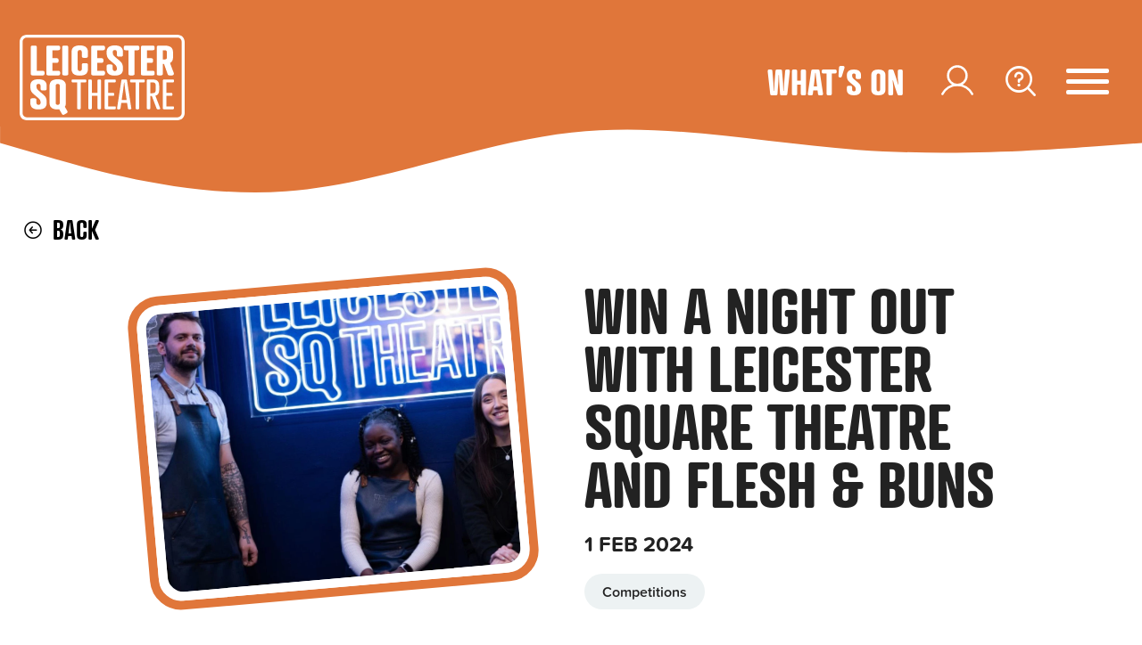

--- FILE ---
content_type: text/html; charset=UTF-8
request_url: https://www.leicestersquaretheatre.com/win-a-night-out-with-leicester-square-theatre-and-flesh-buns/
body_size: 33479
content:
<!doctype html>
<html class="no-js no-touch" prefix="og: http://ogp.me/ns#" lang="en-GB">
    
    
<head>

    <meta charset="UTF-8">
<script type="text/javascript">
/* <![CDATA[ */
var gform;gform||(document.addEventListener("gform_main_scripts_loaded",function(){gform.scriptsLoaded=!0}),document.addEventListener("gform/theme/scripts_loaded",function(){gform.themeScriptsLoaded=!0}),window.addEventListener("DOMContentLoaded",function(){gform.domLoaded=!0}),gform={domLoaded:!1,scriptsLoaded:!1,themeScriptsLoaded:!1,isFormEditor:()=>"function"==typeof InitializeEditor,callIfLoaded:function(o){return!(!gform.domLoaded||!gform.scriptsLoaded||!gform.themeScriptsLoaded&&!gform.isFormEditor()||(gform.isFormEditor()&&console.warn("The use of gform.initializeOnLoaded() is deprecated in the form editor context and will be removed in Gravity Forms 3.1."),o(),0))},initializeOnLoaded:function(o){gform.callIfLoaded(o)||(document.addEventListener("gform_main_scripts_loaded",()=>{gform.scriptsLoaded=!0,gform.callIfLoaded(o)}),document.addEventListener("gform/theme/scripts_loaded",()=>{gform.themeScriptsLoaded=!0,gform.callIfLoaded(o)}),window.addEventListener("DOMContentLoaded",()=>{gform.domLoaded=!0,gform.callIfLoaded(o)}))},hooks:{action:{},filter:{}},addAction:function(o,r,e,t){gform.addHook("action",o,r,e,t)},addFilter:function(o,r,e,t){gform.addHook("filter",o,r,e,t)},doAction:function(o){gform.doHook("action",o,arguments)},applyFilters:function(o){return gform.doHook("filter",o,arguments)},removeAction:function(o,r){gform.removeHook("action",o,r)},removeFilter:function(o,r,e){gform.removeHook("filter",o,r,e)},addHook:function(o,r,e,t,n){null==gform.hooks[o][r]&&(gform.hooks[o][r]=[]);var d=gform.hooks[o][r];null==n&&(n=r+"_"+d.length),gform.hooks[o][r].push({tag:n,callable:e,priority:t=null==t?10:t})},doHook:function(r,o,e){var t;if(e=Array.prototype.slice.call(e,1),null!=gform.hooks[r][o]&&((o=gform.hooks[r][o]).sort(function(o,r){return o.priority-r.priority}),o.forEach(function(o){"function"!=typeof(t=o.callable)&&(t=window[t]),"action"==r?t.apply(null,e):e[0]=t.apply(null,e)})),"filter"==r)return e[0]},removeHook:function(o,r,t,n){var e;null!=gform.hooks[o][r]&&(e=(e=gform.hooks[o][r]).filter(function(o,r,e){return!!(null!=n&&n!=o.tag||null!=t&&t!=o.priority)}),gform.hooks[o][r]=e)}});
/* ]]> */
</script>

    
    <link rel="pingback" href="https://www.leicestersquaretheatre.com/xmlrpc.php">

    <link rel="shortcut icon" href="https://www.leicestersquaretheatre.com/wp-content/themes/cog-press-theme/static/favicons/favicon.ico">
    <link rel="apple-touch-icon" sizes="180x180" href="https://www.leicestersquaretheatre.com/wp-content/themes/cog-press-theme/static/favicons/apple-touch-icon.png">
    <link rel="icon" type="image/png" href="https://www.leicestersquaretheatre.com/wp-content/themes/cog-press-theme/static/favicons/favicon-32x32.png" sizes="32x32">
    <link rel="icon" type="image/png" href="https://www.leicestersquaretheatre.com/wp-content/themes/cog-press-theme/static/favicons/favicon-16x16.png" sizes="16x16">
    <link rel="manifest" href="https://www.leicestersquaretheatre.com/wp-content/themes/cog-press-theme/static/favicons/manifest.json">
    <link rel="mask-icon" href="https://www.leicestersquaretheatre.com/wp-content/themes/cog-press-theme/static/favicons/safari-pinned-tab.svg" color="#CF3E4A">
    <meta name="msapplication-config" content="https://www.leicestersquaretheatre.com/wp-content/themes/cog-press-theme/static/favicons/browserconfig.xml">
    <meta name="theme-color" content="#ffffff">

    <meta http-equiv="Content-Type" content="text/html; charset=UTF-8">
    <meta http-equiv="X-UA-Compatible" content="IE=edge">
    <meta name="google-site-verification" content="" />
    <meta name="viewport" content="width=device-width, initial-scale=1.0, maximum-scale=1">
    
    <meta name="mobile-web-app-capable" content="yes">
    <meta name="apple-mobile-web-app-capable" content="yes">
    <meta name="application-name" content="Leicester Square Theatre">
    <meta name="apple-mobile-web-app-title" content="Leicester Square Theatre">
    <meta name="msapplication-starturl" content="/">
    
    
    <script async src="https://www.youtube.com/iframe_api"></script>
    
    <!-- Google Tag Manager -->
<script>(function(w,d,s,l,i){w[l]=w[l]||[];w[l].push({'gtm.start':
new Date().getTime(),event:'gtm.js'});var f=d.getElementsByTagName(s)[0],
j=d.createElement(s),dl=l!='dataLayer'?'&l='+l:'';j.async=true;j.src=
'https://www.googletagmanager.com/gtm.js?id='+i+dl;f.parentNode.insertBefore(j,f);
})(window,document,'script','dataLayer','GTM-W3X2NM');</script>
<!-- End Google Tag Manager -->

    
    

    <meta name='robots' content='index, follow, max-image-preview:large, max-snippet:-1, max-video-preview:-1' />

	<!-- This site is optimized with the Yoast SEO plugin v26.8 - https://yoast.com/product/yoast-seo-wordpress/ -->
	<title>Win a night out with Leicester Square Theatre and Flesh &amp; Buns - Leicester Square Theatre</title>
<link data-rocket-prefetch href="https://analytics.tiktok.com" rel="dns-prefetch">
<link data-rocket-prefetch href="https://tags.srv.stackadapt.com" rel="dns-prefetch">
<link data-rocket-prefetch href="https://connect.facebook.net" rel="dns-prefetch">
<link data-rocket-prefetch href="https://www.googletagmanager.com" rel="dns-prefetch">
<link data-rocket-prefetch href="https://cdn-cookieyes.com" rel="dns-prefetch">
<link data-rocket-prefetch href="https://www.youtube.com" rel="dns-prefetch">
<link data-rocket-prefetch href="https://ea2juordj54.exactdn.com" rel="dns-prefetch">
<link data-rocket-prefetch href="https://cdn.jsdelivr.net" rel="dns-prefetch"><link rel="preload" data-rocket-preload as="image" href="https://ea2juordj54.exactdn.com/wp-content/uploads/2024/02/FBLST-1280x720.jpg?strip=all&#038;quality=90&#038;webp=90&#038;avif=80" fetchpriority="high">
	<link rel="canonical" href="https://www.leicestersquaretheatre.com/win-a-night-out-with-leicester-square-theatre-and-flesh-buns/" />
	<meta property="og:locale" content="en_GB" />
	<meta property="og:type" content="article" />
	<meta property="og:title" content="Win a night out with Leicester Square Theatre and Flesh &amp; Buns - Leicester Square Theatre" />
	<meta property="og:url" content="https://www.leicestersquaretheatre.com/win-a-night-out-with-leicester-square-theatre-and-flesh-buns/" />
	<meta property="og:site_name" content="Leicester Square Theatre" />
	<meta property="article:published_time" content="2024-02-01T12:51:32+00:00" />
	<meta property="article:modified_time" content="2024-02-13T11:07:45+00:00" />
	<meta property="og:image" content="https://www.leicestersquaretheatre.com/wp-content/uploads/2024/02/FBLST.jpg" />
	<meta property="og:image:width" content="1600" />
	<meta property="og:image:height" content="1200" />
	<meta property="og:image:type" content="image/jpeg" />
	<meta name="author" content="Tom McGregor" />
	<meta name="twitter:card" content="summary_large_image" />
	<meta name="twitter:label1" content="Written by" />
	<meta name="twitter:data1" content="Tom McGregor" />
	<script type="application/ld+json" class="yoast-schema-graph">{"@context":"https://schema.org","@graph":[{"@type":"Article","@id":"https://www.leicestersquaretheatre.com/win-a-night-out-with-leicester-square-theatre-and-flesh-buns/#article","isPartOf":{"@id":"https://www.leicestersquaretheatre.com/win-a-night-out-with-leicester-square-theatre-and-flesh-buns/"},"author":{"name":"Tom McGregor","@id":"https://www.leicestersquaretheatre.com/#/schema/person/9a305c31a0473a3531148d48415bef85"},"headline":"Win a night out with Leicester Square Theatre and Flesh &#038; Buns","datePublished":"2024-02-01T12:51:32+00:00","dateModified":"2024-02-13T11:07:45+00:00","mainEntityOfPage":{"@id":"https://www.leicestersquaretheatre.com/win-a-night-out-with-leicester-square-theatre-and-flesh-buns/"},"wordCount":11,"image":{"@id":"https://www.leicestersquaretheatre.com/win-a-night-out-with-leicester-square-theatre-and-flesh-buns/#primaryimage"},"thumbnailUrl":"https://www.leicestersquaretheatre.com/wp-content/uploads/2024/02/FBLST.jpg","inLanguage":"en-GB"},{"@type":"WebPage","@id":"https://www.leicestersquaretheatre.com/win-a-night-out-with-leicester-square-theatre-and-flesh-buns/","url":"https://www.leicestersquaretheatre.com/win-a-night-out-with-leicester-square-theatre-and-flesh-buns/","name":"Win a night out with Leicester Square Theatre and Flesh & Buns - Leicester Square Theatre","isPartOf":{"@id":"https://www.leicestersquaretheatre.com/#website"},"primaryImageOfPage":{"@id":"https://www.leicestersquaretheatre.com/win-a-night-out-with-leicester-square-theatre-and-flesh-buns/#primaryimage"},"image":{"@id":"https://www.leicestersquaretheatre.com/win-a-night-out-with-leicester-square-theatre-and-flesh-buns/#primaryimage"},"thumbnailUrl":"https://www.leicestersquaretheatre.com/wp-content/uploads/2024/02/FBLST.jpg","datePublished":"2024-02-01T12:51:32+00:00","dateModified":"2024-02-13T11:07:45+00:00","author":{"@id":"https://www.leicestersquaretheatre.com/#/schema/person/9a305c31a0473a3531148d48415bef85"},"breadcrumb":{"@id":"https://www.leicestersquaretheatre.com/win-a-night-out-with-leicester-square-theatre-and-flesh-buns/#breadcrumb"},"inLanguage":"en-GB","potentialAction":[{"@type":"ReadAction","target":["https://www.leicestersquaretheatre.com/win-a-night-out-with-leicester-square-theatre-and-flesh-buns/"]}]},{"@type":"ImageObject","inLanguage":"en-GB","@id":"https://www.leicestersquaretheatre.com/win-a-night-out-with-leicester-square-theatre-and-flesh-buns/#primaryimage","url":"https://www.leicestersquaretheatre.com/wp-content/uploads/2024/02/FBLST.jpg","contentUrl":"https://www.leicestersquaretheatre.com/wp-content/uploads/2024/02/FBLST.jpg","width":1600,"height":1200,"caption":"F&B LST Promo Image"},{"@type":"BreadcrumbList","@id":"https://www.leicestersquaretheatre.com/win-a-night-out-with-leicester-square-theatre-and-flesh-buns/#breadcrumb","itemListElement":[{"@type":"ListItem","position":1,"name":"Home","item":"https://www.leicestersquaretheatre.com/"},{"@type":"ListItem","position":2,"name":"Win a night out with Leicester Square Theatre and Flesh &#038; Buns"}]},{"@type":"WebSite","@id":"https://www.leicestersquaretheatre.com/#website","url":"https://www.leicestersquaretheatre.com/","name":"Leicester Square Theatre","description":"Magnificently restored theatre in the heart of the West End with a healthy programme of comedy, cabaret, dance, music &amp; theatre.","potentialAction":[{"@type":"SearchAction","target":{"@type":"EntryPoint","urlTemplate":"https://www.leicestersquaretheatre.com/?s={search_term_string}"},"query-input":{"@type":"PropertyValueSpecification","valueRequired":true,"valueName":"search_term_string"}}],"inLanguage":"en-GB"},{"@type":"Person","@id":"https://www.leicestersquaretheatre.com/#/schema/person/9a305c31a0473a3531148d48415bef85","name":"Tom McGregor","image":{"@type":"ImageObject","inLanguage":"en-GB","@id":"https://www.leicestersquaretheatre.com/#/schema/person/image/","url":"https://secure.gravatar.com/avatar/1c6e36aeb282abd8aae23e505ab950bb7566a1d9ce82e67c471079289e974717?s=96&d=mm&r=g","contentUrl":"https://secure.gravatar.com/avatar/1c6e36aeb282abd8aae23e505ab950bb7566a1d9ce82e67c471079289e974717?s=96&d=mm&r=g","caption":"Tom McGregor"},"url":"https://www.leicestersquaretheatre.com/author/tommcgregor/"}]}</script>
	<!-- / Yoast SEO plugin. -->


<link rel='dns-prefetch' href='//ea2juordj54.exactdn.com' />

<link rel='preconnect' href='//ea2juordj54.exactdn.com' />
<link rel="alternate" title="oEmbed (JSON)" type="application/json+oembed" href="https://www.leicestersquaretheatre.com/wp-json/oembed/1.0/embed?url=https%3A%2F%2Fwww.leicestersquaretheatre.com%2Fwin-a-night-out-with-leicester-square-theatre-and-flesh-buns%2F" />
<link rel="alternate" title="oEmbed (XML)" type="text/xml+oembed" href="https://www.leicestersquaretheatre.com/wp-json/oembed/1.0/embed?url=https%3A%2F%2Fwww.leicestersquaretheatre.com%2Fwin-a-night-out-with-leicester-square-theatre-and-flesh-buns%2F&#038;format=xml" />
<style id='wp-img-auto-sizes-contain-inline-css' type='text/css'>
img:is([sizes=auto i],[sizes^="auto," i]){contain-intrinsic-size:3000px 1500px}
/*# sourceURL=wp-img-auto-sizes-contain-inline-css */
</style>
<style id='wp-emoji-styles-inline-css' type='text/css'>

	img.wp-smiley, img.emoji {
		display: inline !important;
		border: none !important;
		box-shadow: none !important;
		height: 1em !important;
		width: 1em !important;
		margin: 0 0.07em !important;
		vertical-align: -0.1em !important;
		background: none !important;
		padding: 0 !important;
	}
/*# sourceURL=wp-emoji-styles-inline-css */
</style>
<style id='wp-block-library-inline-css' type='text/css'>
:root{--wp-block-synced-color:#7a00df;--wp-block-synced-color--rgb:122,0,223;--wp-bound-block-color:var(--wp-block-synced-color);--wp-editor-canvas-background:#ddd;--wp-admin-theme-color:#007cba;--wp-admin-theme-color--rgb:0,124,186;--wp-admin-theme-color-darker-10:#006ba1;--wp-admin-theme-color-darker-10--rgb:0,107,160.5;--wp-admin-theme-color-darker-20:#005a87;--wp-admin-theme-color-darker-20--rgb:0,90,135;--wp-admin-border-width-focus:2px}@media (min-resolution:192dpi){:root{--wp-admin-border-width-focus:1.5px}}.wp-element-button{cursor:pointer}:root .has-very-light-gray-background-color{background-color:#eee}:root .has-very-dark-gray-background-color{background-color:#313131}:root .has-very-light-gray-color{color:#eee}:root .has-very-dark-gray-color{color:#313131}:root .has-vivid-green-cyan-to-vivid-cyan-blue-gradient-background{background:linear-gradient(135deg,#00d084,#0693e3)}:root .has-purple-crush-gradient-background{background:linear-gradient(135deg,#34e2e4,#4721fb 50%,#ab1dfe)}:root .has-hazy-dawn-gradient-background{background:linear-gradient(135deg,#faaca8,#dad0ec)}:root .has-subdued-olive-gradient-background{background:linear-gradient(135deg,#fafae1,#67a671)}:root .has-atomic-cream-gradient-background{background:linear-gradient(135deg,#fdd79a,#004a59)}:root .has-nightshade-gradient-background{background:linear-gradient(135deg,#330968,#31cdcf)}:root .has-midnight-gradient-background{background:linear-gradient(135deg,#020381,#2874fc)}:root{--wp--preset--font-size--normal:16px;--wp--preset--font-size--huge:42px}.has-regular-font-size{font-size:1em}.has-larger-font-size{font-size:2.625em}.has-normal-font-size{font-size:var(--wp--preset--font-size--normal)}.has-huge-font-size{font-size:var(--wp--preset--font-size--huge)}.has-text-align-center{text-align:center}.has-text-align-left{text-align:left}.has-text-align-right{text-align:right}.has-fit-text{white-space:nowrap!important}#end-resizable-editor-section{display:none}.aligncenter{clear:both}.items-justified-left{justify-content:flex-start}.items-justified-center{justify-content:center}.items-justified-right{justify-content:flex-end}.items-justified-space-between{justify-content:space-between}.screen-reader-text{border:0;clip-path:inset(50%);height:1px;margin:-1px;overflow:hidden;padding:0;position:absolute;width:1px;word-wrap:normal!important}.screen-reader-text:focus{background-color:#ddd;clip-path:none;color:#444;display:block;font-size:1em;height:auto;left:5px;line-height:normal;padding:15px 23px 14px;text-decoration:none;top:5px;width:auto;z-index:100000}html :where(.has-border-color){border-style:solid}html :where([style*=border-top-color]){border-top-style:solid}html :where([style*=border-right-color]){border-right-style:solid}html :where([style*=border-bottom-color]){border-bottom-style:solid}html :where([style*=border-left-color]){border-left-style:solid}html :where([style*=border-width]){border-style:solid}html :where([style*=border-top-width]){border-top-style:solid}html :where([style*=border-right-width]){border-right-style:solid}html :where([style*=border-bottom-width]){border-bottom-style:solid}html :where([style*=border-left-width]){border-left-style:solid}html :where(img[class*=wp-image-]){height:auto;max-width:100%}:where(figure){margin:0 0 1em}html :where(.is-position-sticky){--wp-admin--admin-bar--position-offset:var(--wp-admin--admin-bar--height,0px)}@media screen and (max-width:600px){html :where(.is-position-sticky){--wp-admin--admin-bar--position-offset:0px}}

/*# sourceURL=wp-block-library-inline-css */
</style><style id='global-styles-inline-css' type='text/css'>
:root{--wp--preset--aspect-ratio--square: 1;--wp--preset--aspect-ratio--4-3: 4/3;--wp--preset--aspect-ratio--3-4: 3/4;--wp--preset--aspect-ratio--3-2: 3/2;--wp--preset--aspect-ratio--2-3: 2/3;--wp--preset--aspect-ratio--16-9: 16/9;--wp--preset--aspect-ratio--9-16: 9/16;--wp--preset--color--black: #000000;--wp--preset--color--cyan-bluish-gray: #abb8c3;--wp--preset--color--white: #ffffff;--wp--preset--color--pale-pink: #f78da7;--wp--preset--color--vivid-red: #cf2e2e;--wp--preset--color--luminous-vivid-orange: #ff6900;--wp--preset--color--luminous-vivid-amber: #fcb900;--wp--preset--color--light-green-cyan: #7bdcb5;--wp--preset--color--vivid-green-cyan: #00d084;--wp--preset--color--pale-cyan-blue: #8ed1fc;--wp--preset--color--vivid-cyan-blue: #0693e3;--wp--preset--color--vivid-purple: #9b51e0;--wp--preset--gradient--vivid-cyan-blue-to-vivid-purple: linear-gradient(135deg,rgb(6,147,227) 0%,rgb(155,81,224) 100%);--wp--preset--gradient--light-green-cyan-to-vivid-green-cyan: linear-gradient(135deg,rgb(122,220,180) 0%,rgb(0,208,130) 100%);--wp--preset--gradient--luminous-vivid-amber-to-luminous-vivid-orange: linear-gradient(135deg,rgb(252,185,0) 0%,rgb(255,105,0) 100%);--wp--preset--gradient--luminous-vivid-orange-to-vivid-red: linear-gradient(135deg,rgb(255,105,0) 0%,rgb(207,46,46) 100%);--wp--preset--gradient--very-light-gray-to-cyan-bluish-gray: linear-gradient(135deg,rgb(238,238,238) 0%,rgb(169,184,195) 100%);--wp--preset--gradient--cool-to-warm-spectrum: linear-gradient(135deg,rgb(74,234,220) 0%,rgb(151,120,209) 20%,rgb(207,42,186) 40%,rgb(238,44,130) 60%,rgb(251,105,98) 80%,rgb(254,248,76) 100%);--wp--preset--gradient--blush-light-purple: linear-gradient(135deg,rgb(255,206,236) 0%,rgb(152,150,240) 100%);--wp--preset--gradient--blush-bordeaux: linear-gradient(135deg,rgb(254,205,165) 0%,rgb(254,45,45) 50%,rgb(107,0,62) 100%);--wp--preset--gradient--luminous-dusk: linear-gradient(135deg,rgb(255,203,112) 0%,rgb(199,81,192) 50%,rgb(65,88,208) 100%);--wp--preset--gradient--pale-ocean: linear-gradient(135deg,rgb(255,245,203) 0%,rgb(182,227,212) 50%,rgb(51,167,181) 100%);--wp--preset--gradient--electric-grass: linear-gradient(135deg,rgb(202,248,128) 0%,rgb(113,206,126) 100%);--wp--preset--gradient--midnight: linear-gradient(135deg,rgb(2,3,129) 0%,rgb(40,116,252) 100%);--wp--preset--font-size--small: 13px;--wp--preset--font-size--medium: 20px;--wp--preset--font-size--large: 36px;--wp--preset--font-size--x-large: 42px;--wp--preset--spacing--20: 0.44rem;--wp--preset--spacing--30: 0.67rem;--wp--preset--spacing--40: 1rem;--wp--preset--spacing--50: 1.5rem;--wp--preset--spacing--60: 2.25rem;--wp--preset--spacing--70: 3.38rem;--wp--preset--spacing--80: 5.06rem;--wp--preset--shadow--natural: 6px 6px 9px rgba(0, 0, 0, 0.2);--wp--preset--shadow--deep: 12px 12px 50px rgba(0, 0, 0, 0.4);--wp--preset--shadow--sharp: 6px 6px 0px rgba(0, 0, 0, 0.2);--wp--preset--shadow--outlined: 6px 6px 0px -3px rgb(255, 255, 255), 6px 6px rgb(0, 0, 0);--wp--preset--shadow--crisp: 6px 6px 0px rgb(0, 0, 0);}:where(.is-layout-flex){gap: 0.5em;}:where(.is-layout-grid){gap: 0.5em;}body .is-layout-flex{display: flex;}.is-layout-flex{flex-wrap: wrap;align-items: center;}.is-layout-flex > :is(*, div){margin: 0;}body .is-layout-grid{display: grid;}.is-layout-grid > :is(*, div){margin: 0;}:where(.wp-block-columns.is-layout-flex){gap: 2em;}:where(.wp-block-columns.is-layout-grid){gap: 2em;}:where(.wp-block-post-template.is-layout-flex){gap: 1.25em;}:where(.wp-block-post-template.is-layout-grid){gap: 1.25em;}.has-black-color{color: var(--wp--preset--color--black) !important;}.has-cyan-bluish-gray-color{color: var(--wp--preset--color--cyan-bluish-gray) !important;}.has-white-color{color: var(--wp--preset--color--white) !important;}.has-pale-pink-color{color: var(--wp--preset--color--pale-pink) !important;}.has-vivid-red-color{color: var(--wp--preset--color--vivid-red) !important;}.has-luminous-vivid-orange-color{color: var(--wp--preset--color--luminous-vivid-orange) !important;}.has-luminous-vivid-amber-color{color: var(--wp--preset--color--luminous-vivid-amber) !important;}.has-light-green-cyan-color{color: var(--wp--preset--color--light-green-cyan) !important;}.has-vivid-green-cyan-color{color: var(--wp--preset--color--vivid-green-cyan) !important;}.has-pale-cyan-blue-color{color: var(--wp--preset--color--pale-cyan-blue) !important;}.has-vivid-cyan-blue-color{color: var(--wp--preset--color--vivid-cyan-blue) !important;}.has-vivid-purple-color{color: var(--wp--preset--color--vivid-purple) !important;}.has-black-background-color{background-color: var(--wp--preset--color--black) !important;}.has-cyan-bluish-gray-background-color{background-color: var(--wp--preset--color--cyan-bluish-gray) !important;}.has-white-background-color{background-color: var(--wp--preset--color--white) !important;}.has-pale-pink-background-color{background-color: var(--wp--preset--color--pale-pink) !important;}.has-vivid-red-background-color{background-color: var(--wp--preset--color--vivid-red) !important;}.has-luminous-vivid-orange-background-color{background-color: var(--wp--preset--color--luminous-vivid-orange) !important;}.has-luminous-vivid-amber-background-color{background-color: var(--wp--preset--color--luminous-vivid-amber) !important;}.has-light-green-cyan-background-color{background-color: var(--wp--preset--color--light-green-cyan) !important;}.has-vivid-green-cyan-background-color{background-color: var(--wp--preset--color--vivid-green-cyan) !important;}.has-pale-cyan-blue-background-color{background-color: var(--wp--preset--color--pale-cyan-blue) !important;}.has-vivid-cyan-blue-background-color{background-color: var(--wp--preset--color--vivid-cyan-blue) !important;}.has-vivid-purple-background-color{background-color: var(--wp--preset--color--vivid-purple) !important;}.has-black-border-color{border-color: var(--wp--preset--color--black) !important;}.has-cyan-bluish-gray-border-color{border-color: var(--wp--preset--color--cyan-bluish-gray) !important;}.has-white-border-color{border-color: var(--wp--preset--color--white) !important;}.has-pale-pink-border-color{border-color: var(--wp--preset--color--pale-pink) !important;}.has-vivid-red-border-color{border-color: var(--wp--preset--color--vivid-red) !important;}.has-luminous-vivid-orange-border-color{border-color: var(--wp--preset--color--luminous-vivid-orange) !important;}.has-luminous-vivid-amber-border-color{border-color: var(--wp--preset--color--luminous-vivid-amber) !important;}.has-light-green-cyan-border-color{border-color: var(--wp--preset--color--light-green-cyan) !important;}.has-vivid-green-cyan-border-color{border-color: var(--wp--preset--color--vivid-green-cyan) !important;}.has-pale-cyan-blue-border-color{border-color: var(--wp--preset--color--pale-cyan-blue) !important;}.has-vivid-cyan-blue-border-color{border-color: var(--wp--preset--color--vivid-cyan-blue) !important;}.has-vivid-purple-border-color{border-color: var(--wp--preset--color--vivid-purple) !important;}.has-vivid-cyan-blue-to-vivid-purple-gradient-background{background: var(--wp--preset--gradient--vivid-cyan-blue-to-vivid-purple) !important;}.has-light-green-cyan-to-vivid-green-cyan-gradient-background{background: var(--wp--preset--gradient--light-green-cyan-to-vivid-green-cyan) !important;}.has-luminous-vivid-amber-to-luminous-vivid-orange-gradient-background{background: var(--wp--preset--gradient--luminous-vivid-amber-to-luminous-vivid-orange) !important;}.has-luminous-vivid-orange-to-vivid-red-gradient-background{background: var(--wp--preset--gradient--luminous-vivid-orange-to-vivid-red) !important;}.has-very-light-gray-to-cyan-bluish-gray-gradient-background{background: var(--wp--preset--gradient--very-light-gray-to-cyan-bluish-gray) !important;}.has-cool-to-warm-spectrum-gradient-background{background: var(--wp--preset--gradient--cool-to-warm-spectrum) !important;}.has-blush-light-purple-gradient-background{background: var(--wp--preset--gradient--blush-light-purple) !important;}.has-blush-bordeaux-gradient-background{background: var(--wp--preset--gradient--blush-bordeaux) !important;}.has-luminous-dusk-gradient-background{background: var(--wp--preset--gradient--luminous-dusk) !important;}.has-pale-ocean-gradient-background{background: var(--wp--preset--gradient--pale-ocean) !important;}.has-electric-grass-gradient-background{background: var(--wp--preset--gradient--electric-grass) !important;}.has-midnight-gradient-background{background: var(--wp--preset--gradient--midnight) !important;}.has-small-font-size{font-size: var(--wp--preset--font-size--small) !important;}.has-medium-font-size{font-size: var(--wp--preset--font-size--medium) !important;}.has-large-font-size{font-size: var(--wp--preset--font-size--large) !important;}.has-x-large-font-size{font-size: var(--wp--preset--font-size--x-large) !important;}
/*# sourceURL=global-styles-inline-css */
</style>

<style id='classic-theme-styles-inline-css' type='text/css'>
/*! This file is auto-generated */
.wp-block-button__link{color:#fff;background-color:#32373c;border-radius:9999px;box-shadow:none;text-decoration:none;padding:calc(.667em + 2px) calc(1.333em + 2px);font-size:1.125em}.wp-block-file__button{background:#32373c;color:#fff;text-decoration:none}
/*# sourceURL=/wp-includes/css/classic-themes.min.css */
</style>
<link rel='stylesheet' id='cog-wp-meilisearch-css' href='https://www.leicestersquaretheatre.com/wp-content/plugins/cog-wp-meilisearch/public/css/cog-wp-meilisearch-public.css?ver=0.0.22' type='text/css' media='all' />
<link rel='stylesheet' id='wp-smart-crop-renderer-css' href='https://www.leicestersquaretheatre.com/wp-content/plugins/wp-smartcrop/css/image-renderer.css?ver=2.0.10' type='text/css' media='all' />
<link rel='stylesheet' id='style-css' href='https://www.leicestersquaretheatre.com/wp-content/themes/cog-press-theme/static/css/main.css?ver=1769786345' type='text/css' media='all' />
<link rel='stylesheet' id='sib-front-css-css' href='https://www.leicestersquaretheatre.com/wp-content/plugins/mailin/css/mailin-front.css?ver=6.9' type='text/css' media='all' />
<script type="text/javascript" src="https://www.leicestersquaretheatre.com/wp-includes/js/jquery/jquery.min.js?ver=3.7.1" id="jquery-core-js"></script>
<script type="text/javascript" src="https://www.leicestersquaretheatre.com/wp-includes/js/jquery/jquery-migrate.min.js?ver=3.4.1" id="jquery-migrate-js"></script>
<script type="text/javascript" src="https://www.leicestersquaretheatre.com/wp-content/plugins/cog-wp-meilisearch/public/js/cog-wp-meilisearch-public.js?ver=0.0.22" id="cog-wp-meilisearch-js"></script>
<script type="text/javascript" id="sib-front-js-js-extra">
/* <![CDATA[ */
var sibErrMsg = {"invalidMail":"Please fill out valid email address","requiredField":"Please fill out required fields","invalidDateFormat":"Please fill out valid date format","invalidSMSFormat":"Please fill out valid phone number"};
var ajax_sib_front_object = {"ajax_url":"https://www.leicestersquaretheatre.com/wp-admin/admin-ajax.php","ajax_nonce":"2e963838ce","flag_url":"https://www.leicestersquaretheatre.com/wp-content/plugins/mailin/img/flags/"};
//# sourceURL=sib-front-js-js-extra
/* ]]> */
</script>
<script type="text/javascript" src="https://www.leicestersquaretheatre.com/wp-content/plugins/mailin/js/mailin-front.js?ver=1769635225" id="sib-front-js-js"></script>
<link rel="https://api.w.org/" href="https://www.leicestersquaretheatre.com/wp-json/" /><link rel="alternate" title="JSON" type="application/json" href="https://www.leicestersquaretheatre.com/wp-json/wp/v2/posts/15714" /><link rel="EditURI" type="application/rsd+xml" title="RSD" href="https://www.leicestersquaretheatre.com/xmlrpc.php?rsd" />
<meta name="generator" content="WordPress 6.9" />
<link rel='shortlink' href='https://www.leicestersquaretheatre.com/?p=15714' />
<noscript><style>.lazyload[data-src]{display:none !important;}</style></noscript><style>.lazyload{background-image:none !important;}.lazyload:before{background-image:none !important;}</style>

<link rel='stylesheet' id='gform_basic-css' href='https://www.leicestersquaretheatre.com/wp-content/plugins/gravityforms/assets/css/dist/basic.min.css?ver=2.9.26' type='text/css' media='all' />
<link rel='stylesheet' id='gform_theme_components-css' href='https://www.leicestersquaretheatre.com/wp-content/plugins/gravityforms/assets/css/dist/theme-components.min.css?ver=2.9.26' type='text/css' media='all' />
<link rel='stylesheet' id='gform_theme-css' href='https://www.leicestersquaretheatre.com/wp-content/plugins/gravityforms/assets/css/dist/theme.min.css?ver=2.9.26' type='text/css' media='all' />
<meta name="generator" content="WP Rocket 3.20.2" data-wpr-features="wpr_preconnect_external_domains wpr_oci wpr_image_dimensions wpr_desktop" /></head>
    <body id="orange-theme" class="wp-singular post-template-default single single-post postid-15714 single-format-standard wp-theme-cog-press wp-child-theme-cog-press-theme" data-theme="Leicester&#x20;Square&#x20;Theatre">

    <!-- Google Tag Manager (noscript) -->
    <!-- Google Tag Manager (noscript) -->
<noscript><iframe src="https://www.googletagmanager.com/ns.html?id=GTM-W3X2NM"
height="0" width="0" style="display:none;visibility:hidden"></iframe></noscript>
<!-- End Google Tag Manager (noscript) -->
    <!-- End Google Tag Manager (noscript) -->

    <a id="myBtn" title="Go to top" class="backtotop">
        <img width="72" height="74" src="[data-uri]" alt="Back to top"  data-src="https://ea2juordj54.exactdn.com/wp-content/themes/cog-press-theme/src/img/back-to-top.svg" decoding="async" class="lazyload" data-eio-rwidth="72" data-eio-rheight="74"><noscript><img width="72" height="74" src="https://ea2juordj54.exactdn.com/wp-content/themes/cog-press-theme/src/img/back-to-top.svg" alt="Back to top" class="" data-eio="l"></noscript>
    </a>

            
        <header  id="page-header" class="">
            <div  class="sections nav-sections search-toggle" aria-modal="true" role="dialog" aria-hidden="true">
    <div class="nav-sections-items">

        <div  class="container head">
            <div  class="row">
                <div class="col-6 col-lg-2 position-relative">
                    <div class="logo-header">
                        <a href="/">
                            <div class="sr-only">Back to homepage</div>
                            <svg width="185" height="96" viewBox="0 0 185 96" fill="none" xmlns="http://www.w3.org/2000/svg">
    <path d="M67.3942 11.99C73.3582 11.99 76.5482 14.2986 76.5482 19.3315V23.9949C76.5482 25.1954 75.8547 25.888 74.6527 25.888H71.6014C70.3993 25.888 69.7058 25.1954 69.7058 23.9949V19.3315C69.7058 18.0848 68.9199 17.1614 67.3942 17.1614C65.8686 17.1614 65.0826 18.0848 65.0826 19.3315V38.5394C65.0826 39.786 65.8686 40.7095 67.3942 40.7095C68.9199 40.7095 69.7058 39.786 69.7058 38.5394V33.8759C69.7058 32.6754 70.3993 31.9828 71.6014 31.9828H74.6527C75.8547 31.9828 76.5482 32.6754 76.5482 33.8759V38.5394C76.5482 43.5722 73.3582 45.8809 67.3942 45.8809C61.4303 45.8809 58.2403 43.5722 58.2403 38.5394V19.3315C58.2403 14.2986 61.4303 11.99 67.3942 11.99Z" fill="white"/>
    <path d="M17.4066 12.2209C18.6086 12.2209 19.3021 12.9135 19.3021 14.114V40.4786H26.0057C27.2078 40.4786 27.9012 41.1712 27.9012 42.3717V43.7569C27.9012 44.9574 27.2078 45.65 26.0057 45.65H14.3552C13.1532 45.65 12.4597 44.9574 12.4597 43.7569V14.114C12.4597 12.9135 13.1532 12.2209 14.3552 12.2209H17.4066Z" fill="white"/>
    <path d="M29.9773 14.114C29.9773 12.9135 30.6708 12.2209 31.8729 12.2209H43.5233C44.7254 12.2209 45.4188 12.9135 45.4188 14.114V15.4991C45.4188 16.6996 44.7254 17.3922 43.5233 17.3922H36.8197V26.3498H41.7665C42.9685 26.3498 43.662 27.0424 43.662 28.2428V29.628C43.662 30.8285 42.9685 31.5211 41.7665 31.5211H36.8197V40.4786H43.5233C44.7254 40.4786 45.4188 41.1712 45.4188 42.3717V43.7569C45.4188 44.9574 44.7254 45.65 43.5233 45.65H31.8729C30.6708 45.65 29.9773 44.9574 29.9773 43.7569V14.114Z" fill="white"/>
    <path d="M54.563 14.114C54.563 12.9135 53.8696 12.2209 52.6675 12.2209H49.6162C48.4142 12.2209 47.7207 12.9135 47.7207 14.114V43.7569C47.7207 44.9574 48.4142 45.65 49.6162 45.65H52.6675C53.8696 45.65 54.563 44.9574 54.563 43.7569V14.114Z" fill="white"/>
    <path d="M82.1231 12.2209C80.9211 12.2209 80.2276 12.9135 80.2276 14.114V43.7569C80.2276 44.9574 80.9211 45.65 82.1231 45.65H93.7736C94.9756 45.65 95.6691 44.9574 95.6691 43.7569V42.3717C95.6691 41.1712 94.9756 40.4786 93.7736 40.4786H87.07V31.5211H92.0168C93.2188 31.5211 93.9123 30.8285 93.9123 29.628V28.2428C93.9123 27.0424 93.2188 26.3498 92.0168 26.3498H87.07V17.3922H93.7736C94.9756 17.3922 95.6691 16.6996 95.6691 15.4991V14.114C95.6691 12.9135 94.9756 12.2209 93.7736 12.2209H82.1231Z" fill="white"/>
    <path d="M106.663 17.1614C105.137 17.1614 104.351 18.0848 104.351 19.3315C104.351 21.7325 104.721 22.9791 106.616 24.549L112.026 29.1201C115.354 31.9367 115.817 34.2453 115.817 38.5394C115.817 43.5722 112.627 45.8809 106.663 45.8809C100.699 45.8809 97.5086 43.5722 97.5086 38.5394V35.2611C97.5086 34.0606 98.2021 33.368 99.4042 33.368H102.455C103.658 33.368 104.351 34.0606 104.351 35.2611V38.5394C104.351 39.786 105.137 40.7095 106.663 40.7095C108.188 40.7095 108.974 39.786 108.974 38.5394C108.974 36.1384 108.604 34.8917 106.709 33.3219L101.3 28.7507C97.971 25.9342 97.5086 23.6256 97.5086 19.3315C97.5086 14.2986 100.699 11.99 106.663 11.99C112.627 11.99 115.817 14.2986 115.817 19.3315V22.6098C115.817 23.8103 115.123 24.5028 113.921 24.5028H110.87C109.668 24.5028 108.974 23.8103 108.974 22.6098V19.3315C108.974 18.0848 108.188 17.1614 106.663 17.1614Z" fill="white"/>
    <path d="M132.317 17.3922C133.519 17.3922 134.213 16.6996 134.213 15.4991V14.114C134.213 12.9135 133.519 12.2209 132.317 12.2209H118.54C117.338 12.2209 116.645 12.9135 116.645 14.114V15.4991C116.645 16.6996 117.338 17.3922 118.54 17.3922H122.008V43.7569C122.008 44.9574 122.701 45.65 123.903 45.65H126.954C128.156 45.65 128.85 44.9574 128.85 43.7569V17.3922H132.317Z" fill="white"/>
    <path d="M135.893 14.114C135.893 12.9135 136.587 12.2209 137.789 12.2209H149.439C150.641 12.2209 151.335 12.9135 151.335 14.114V15.4991C151.335 16.6996 150.641 17.3922 149.439 17.3922H142.736V26.3498H147.683C148.885 26.3498 149.578 27.0424 149.578 28.2428V29.628C149.578 30.8285 148.885 31.5211 147.683 31.5211H142.736V40.4786H149.439C150.641 40.4786 151.335 41.1712 151.335 42.3717V43.7569C151.335 44.9574 150.641 45.65 149.439 45.65H137.789C136.587 45.65 135.893 44.9574 135.893 43.7569V14.114Z" fill="white"/>
    <path fill-rule="evenodd" clip-rule="evenodd" d="M171.945 25.5186V19.5624C171.945 14.5295 168.755 12.2209 162.791 12.2209H155.532C154.33 12.2209 153.637 12.9135 153.637 14.114V43.7569C153.637 44.9574 154.33 45.65 155.532 45.65H158.584C159.786 45.65 160.479 44.9574 160.479 43.7569V32.8601H161.866L165.981 44.4033C166.258 45.1883 166.859 45.65 167.83 45.65H171.02C172.915 45.65 173.147 43.8954 172.777 42.9258L168.57 31.752C170.789 30.5977 171.945 28.5661 171.945 25.5186ZM160.479 27.6888V17.3922H162.791C164.316 17.3922 165.102 18.3157 165.102 19.5624V25.5186C165.102 26.7653 164.316 27.6888 162.791 27.6888H160.479Z" fill="white"/>
    <path d="M21.1514 55.155C19.6257 55.155 18.8398 56.0785 18.8398 57.3251C18.8398 59.7261 19.2096 60.9728 21.1051 62.5427L26.5143 67.1138C29.843 69.9303 30.3053 72.2389 30.3053 76.533C30.3053 81.5659 27.1153 83.8745 21.1514 83.8745C15.1874 83.8745 11.9974 81.5659 11.9974 76.533V73.2548C11.9974 72.0543 12.6909 71.3617 13.8929 71.3617H16.9442C18.1463 71.3617 18.8398 72.0543 18.8398 73.2548V76.533C18.8398 77.7797 19.6257 78.7031 21.1514 78.7031C22.677 78.7031 23.463 77.7797 23.463 76.533C23.463 74.132 23.0931 72.8854 21.1976 71.3155L15.7884 66.7444C12.4597 63.9278 11.9974 61.6192 11.9974 57.3251C11.9974 52.2923 15.1874 49.9837 21.1514 49.9837C27.1153 49.9837 30.3053 52.2923 30.3053 57.3251V60.6034C30.3053 61.8039 29.6118 62.4965 28.4098 62.4965H25.3585C24.1564 62.4965 23.463 61.8039 23.463 60.6034V57.3251C23.463 56.0785 22.677 55.155 21.1514 55.155Z" fill="white"/>
    <path fill-rule="evenodd" clip-rule="evenodd" d="M42.698 49.9837C36.7341 49.9837 33.5441 52.2923 33.5441 57.3251V76.533C33.5441 81.5659 36.7341 83.8745 42.698 83.8745C43.299 83.8745 43.9 83.8283 44.4548 83.7822L47.4137 88.9073C48.0147 89.9693 48.9856 90.2002 50.0027 89.5999L52.6841 88.0762C53.7012 87.476 53.9786 86.5525 53.3776 85.4906L50.6962 80.8271C51.4359 79.7189 51.852 78.2876 51.852 76.533V57.3251C51.852 52.2923 48.662 49.9837 42.698 49.9837ZM42.698 55.155C44.2237 55.155 45.0096 56.0785 45.0096 57.3251V76.533C45.0096 77.7797 44.2237 78.7031 42.698 78.7031C41.1724 78.7031 40.3864 77.7797 40.3864 76.533V57.3251C40.3864 56.0785 41.1724 55.155 42.698 55.155Z" fill="white"/>
    <path d="M74.7057 52.4308C74.7057 53.0772 74.3358 53.4466 73.6886 53.4466H68.4181V82.6278C68.4181 83.2743 68.0482 83.6436 67.401 83.6436H65.5517C64.9045 83.6436 64.5346 83.2743 64.5346 82.6278V53.4466H59.2642C58.6169 53.4466 58.247 53.0772 58.247 52.4308V51.1841C58.247 50.5377 58.6169 50.2145 59.2642 50.2145H73.6886C74.3358 50.2145 74.7057 50.5377 74.7057 51.1841V52.4308Z" fill="white"/>
    <path d="M80.8751 51.1841C80.8751 50.5377 80.5053 50.2145 79.858 50.2145H78.0087C77.3615 50.2145 76.9916 50.5377 76.9916 51.1841V82.6278C76.9916 83.2743 77.3615 83.6436 78.0087 83.6436H79.858C80.5053 83.6436 80.8751 83.2743 80.8751 82.6278V68.5451H87.3476V82.6278C87.3476 83.2743 87.7175 83.6436 88.3647 83.6436H90.214C90.8612 83.6436 91.2311 83.2743 91.2311 82.6278V51.1841C91.2311 50.5377 90.8612 50.2145 90.214 50.2145H88.3647C87.7175 50.2145 87.3476 50.5377 87.3476 51.1841V65.313H80.8751V51.1841Z" fill="white"/>
    <path d="M95.3316 51.1841C95.3316 50.5377 95.7015 50.2145 96.3488 50.2145H106.797C107.444 50.2145 107.814 50.5377 107.814 51.1841V52.4308C107.814 53.0772 107.444 53.4466 106.797 53.4466H99.2151V65.313H105.04C105.688 65.313 106.057 65.6362 106.057 66.2827V67.5293C106.057 68.1757 105.688 68.5451 105.04 68.5451H99.2151V80.4115H106.797C107.444 80.4115 107.814 80.7347 107.814 81.3812V82.6278C107.814 83.2743 107.444 83.6436 106.797 83.6436H96.3488C95.7015 83.6436 95.3316 83.2743 95.3316 82.6278V51.1841Z" fill="white"/>
    <path fill-rule="evenodd" clip-rule="evenodd" d="M122.346 83.6436H124.287C124.935 83.6436 125.258 83.1819 125.166 82.4893L120.358 51.2303C120.265 50.5377 119.942 50.2145 119.294 50.2145H115.133C114.486 50.2145 114.116 50.5377 114.024 51.2303L109.216 82.4893C109.123 83.1357 109.447 83.6436 110.094 83.6436H112.036C112.591 83.6436 112.961 83.3204 113.053 82.7202L113.978 76.3945H120.404L121.375 82.7202C121.421 83.3204 121.837 83.6436 122.346 83.6436ZM116.012 62.4041L117.075 53.4466H117.306L118.37 62.4041L119.942 73.1624H114.394L116.012 62.4041Z" fill="white"/>
    <path d="M140.255 52.4308C140.255 53.0772 139.885 53.4466 139.238 53.4466H133.968V82.6278C133.968 83.2743 133.598 83.6436 132.95 83.6436H131.101C130.454 83.6436 130.084 83.2743 130.084 82.6278V53.4466H124.814C124.166 53.4466 123.797 53.0772 123.797 52.4308V51.1841C123.797 50.5377 124.166 50.2145 124.814 50.2145H139.238C139.885 50.2145 140.255 50.5377 140.255 51.1841V52.4308Z" fill="white"/>
    <path fill-rule="evenodd" clip-rule="evenodd" d="M156.411 61.4807V57.6022C156.411 52.8464 154.793 50.2145 148.736 50.2145H143.558C142.911 50.2145 142.541 50.5377 142.541 51.1841V82.6278C142.541 83.2743 142.911 83.6436 143.558 83.6436H145.407C146.055 83.6436 146.425 83.2743 146.425 82.6278V68.8683H148.228L153.591 82.951C153.729 83.4128 154.053 83.6436 154.608 83.6436H156.688C157.474 83.5975 157.705 82.9049 157.474 82.3508L152.157 68.4066C155.532 67.5755 156.411 65.1745 156.411 61.4807ZM146.425 65.6362V53.4466H148.736C151.88 53.4466 152.573 55.0165 152.573 57.6022V61.4807C152.573 64.1125 151.88 65.6362 148.736 65.6362H146.425Z" fill="white"/>
    <path d="M160.52 51.1841C160.52 50.5377 160.89 50.2145 161.537 50.2145H171.986C172.633 50.2145 173.003 50.5377 173.003 51.1841V52.4308C173.003 53.0772 172.633 53.4466 171.986 53.4466H164.403V65.313H170.229C170.876 65.313 171.246 65.6362 171.246 66.2827V67.5293C171.246 68.1757 170.876 68.5451 170.229 68.5451H164.403V80.4115H171.986C172.633 80.4115 173.003 80.7347 173.003 81.3812V82.6278C173.003 83.2743 172.633 83.6436 171.986 83.6436H161.537C160.89 83.6436 160.52 83.2743 160.52 82.6278V51.1841Z" fill="white"/>
    <path fill-rule="evenodd" clip-rule="evenodd" d="M0 7.99334C0 3.57874 3.58095 0 7.99827 0L177.002 0C181.419 0 185 3.57874 185 7.99334V88.0067C185 92.4213 181.419 96 177.002 96H7.99827C3.58094 96 0 92.4213 0 88.0067L0 7.99334ZM7.99827 3.3572L177.002 3.3572C179.564 3.3572 181.641 5.43287 181.641 7.99334V88.0067C181.641 90.5671 179.564 92.6428 177.002 92.6428H7.99827C5.43622 92.6428 3.35927 90.5671 3.35927 88.0067L3.35927 7.99334C3.35927 5.43287 5.43622 3.3572 7.99827 3.3572Z" fill="white"/>
</svg>                        </a>
                    </div>
                </div>
                <div class="col-6 col-lg-10 position-relative">
                    <div class="flex">
                        
    <ul class="top-menu">
        
            
            <li class="top-level  menu-item menu-item-type-post_type menu-item-object-page menu-item-313  ">

                <div class="menu-entry">
                    <a href="https://www.leicestersquaretheatre.com/whats-on/" data-title="What’s on" aria-label="What’s on" target="">What’s on</a>

                                    </div>

                
            </li>
            </ul>

                        <div class="head-menus">
                            <ul>
                                <li class="account">
                                    <a href="https://leicestersquaretheatre.ticketsolve.com/ticketbooth/login?path=members.profile">
                                        <svg width="48" height="48" viewBox="0 0 48 48" fill="none" xmlns="http://www.w3.org/2000/svg">
    <path d="M24 30.3428C30.9036 30.3428 36.5 24.7463 36.5 17.8428C36.5 10.9392 30.9036 5.34277 24 5.34277C17.0964 5.34277 11.5 10.9392 11.5 17.8428C11.5 24.7463 17.0964 30.3428 24 30.3428Z" stroke="white" stroke-width="3" stroke-linecap="round" stroke-linejoin="round"/>
    <path d="M3.9375 42.6572C5.81847 38.9523 8.68862 35.8405 12.2298 33.6669C15.771 31.4933 19.8449 30.3428 24 30.3428C28.1551 30.3428 32.229 31.4933 35.7702 33.6669C39.3114 35.8405 42.1815 38.9523 44.0625 42.6572" stroke="white" stroke-width="3" stroke-linecap="round" stroke-linejoin="round"/>
</svg>
                                    </a>
                                </li>
                                <li>
                                    <button type="button" aria-label="Close" class="btn-close">
                                        <svg width="48" height="48" viewBox="0 0 48 48" fill="none" xmlns="http://www.w3.org/2000/svg">
    <rect x="8.79688" y="5.26172" width="48" height="5" rx="2.5" transform="rotate(45 8.79688 5.26172)" fill="white"/>
    <rect x="5.26172" y="39.2031" width="48" height="5" rx="2.5" transform="rotate(-45 5.26172 39.2031)" fill="white"/>
</svg>                                    </button>
                                </li>
                            </ul>
                        </div>
                    </div>
                </div>
            </div>
        </div>

        <div class="container position-relative h-100">
            <div class="row">
                <div class="col-12 col-lg-8 offset-lg-2">
           
                    <h3 class="h3title">Search or Ask</h3>
                    <div class="searchbox" focus>
                        <label class="sr-only">
                            Search LST
                        </label>
                    </div>
                    <div class="empty"></div>
                    <h3 class="title">Events and Articles</h3>
                    <div class="hits-events"></div>
                    <h3 class="title">Answers</h3>
                    <div class="hits-faqs"></div>
                    <h3 class="title">other RESULTS from the website</h3>
                    <div class="hits-pages"></div>

                    <section class="section section--accordion" id="featured-answers">
                        <h4 class="text-lg-left">Featured Answers</h4>
                                                                                <div class="section--accordion__item">
                                <div class="section--accordion__item__header">
                                    <span class="number">1</span>
                                    <a
                                            href="#do-you-have-a-cloakroom-1"
                                            data-toggle="collapse"
                                            role="button"
                                            aria-expanded="false"
                                            aria-controls="accordion-1"
                                    >
                                    <span>Do you have a cloakroom?</span>
                                    </a>
                                </div>
                                <div class="collapse" id="do-you-have-a-cloakroom-1" data-parent="#featured-answers">
                                    <div class="section--accordion__item__content">
                                        <p>We do not operate a cloakroom at Leicester Square Theatre, however we have partnered with <a href="https://stasher.com/?ref=lsqtheatre&amp;tap_s=4719683-dfc5ea" target="_blank" rel="noopener"><strong>Stasher</strong></a> who offer affordable and secure bag storage in various hotels and shops nearby. Bag storage bookings can be made <a href="https://stasher.com/?ref=lsqtheatre&amp;tap_s=4719683-dfc5ea" target="_blank" rel="noopener"><strong>HERE</strong></a>.</p>
<p>&nbsp;</p>
<p>You are welcome to bring small bags to the theatre, however our security team may ask to search bags on arrival.</p>

                                    </div>
                                </div>
                            </div>
                                                                                <div class="section--accordion__item">
                                <div class="section--accordion__item__header">
                                    <span class="number">2</span>
                                    <a
                                            href="#do-you-accept-cash-2"
                                            data-toggle="collapse"
                                            role="button"
                                            aria-expanded="false"
                                            aria-controls="accordion-2"
                                    >
                                    <span>Do you accept cash?</span>
                                    </a>
                                </div>
                                <div class="collapse" id="do-you-accept-cash-2" data-parent="#featured-answers">
                                    <div class="section--accordion__item__content">
                                        <p>No, we no longer accept cash at Leicester Square Theatre. Card and contactless payments are accepted.</p>

                                    </div>
                                </div>
                            </div>
                                                                                <div class="section--accordion__item">
                                <div class="section--accordion__item__header">
                                    <span class="number">3</span>
                                    <a
                                            href="#what-time-do-the-bars-open-3"
                                            data-toggle="collapse"
                                            role="button"
                                            aria-expanded="false"
                                            aria-controls="accordion-3"
                                    >
                                    <span>What time do the bars open?</span>
                                    </a>
                                </div>
                                <div class="collapse" id="what-time-do-the-bars-open-3" data-parent="#featured-answers">
                                    <div class="section--accordion__item__content">
                                        <p>There are 4 bars in the venue. The lounge bar is open approximately 1 hour before the show on most nights, the foyer bar, and the 2 bars inside the auditorium open approximately 30 mins before the start time of the show. Our lounge bar often remains open after the show however has a strictly enforced capacity of 50.</p>

                                    </div>
                                </div>
                            </div>
                                                                                <div class="section--accordion__item">
                                <div class="section--accordion__item__header">
                                    <span class="number">4</span>
                                    <a
                                            href="#do-you-offer-a-membership-scheme-4"
                                            data-toggle="collapse"
                                            role="button"
                                            aria-expanded="false"
                                            aria-controls="accordion-4"
                                    >
                                    <span>Do you offer a membership scheme?</span>
                                    </a>
                                </div>
                                <div class="collapse" id="do-you-offer-a-membership-scheme-4" data-parent="#featured-answers">
                                    <div class="section--accordion__item__content">
                                        <p><a href="https://www.leicestersquaretheatre.com/visit-us/priority/">LST Priority</a> is our membership scheme. LST Priority members can take advantage of advance alerts for popular shows, waiting list priority and exclusive member-only ticket offers. Membership is currently priced at £40 per year, paid annually.</p>

                                    </div>
                                </div>
                            </div>
                                                                                <div class="section--accordion__item">
                                <div class="section--accordion__item__header">
                                    <span class="number">5</span>
                                    <a
                                            href="#what-time-does-the-box-office-open-5"
                                            data-toggle="collapse"
                                            role="button"
                                            aria-expanded="false"
                                            aria-controls="accordion-5"
                                    >
                                    <span>What time does the box office open?</span>
                                    </a>
                                </div>
                                <div class="collapse" id="what-time-does-the-box-office-open-5" data-parent="#featured-answers">
                                    <div class="section--accordion__item__content">
                                        <p>Our opening times vary but it’s safe to assume that the Box Office will always be open from 90 minutes before our first performance and will remain open until 30 minutes after the start time of our last performance of the day. Call to check on 020 7734 2222.</p>

                                    </div>
                                </div>
                            </div>
                                                                                <div class="section--accordion__item">
                                <div class="section--accordion__item__header">
                                    <span class="number">6</span>
                                    <a
                                            href="#can-i-book-a-ticket-by-phone-6"
                                            data-toggle="collapse"
                                            role="button"
                                            aria-expanded="false"
                                            aria-controls="accordion-6"
                                    >
                                    <span>Can I book a ticket by phone?</span>
                                    </a>
                                </div>
                                <div class="collapse" id="can-i-book-a-ticket-by-phone-6" data-parent="#featured-answers">
                                    <div class="section--accordion__item__content">
                                        <p>Yes, you are welcome to give us a call on 020 7734 2222. If your call goes to voicemail then please leave a message and our team will get back to you as soon as they are available.</p>

                                    </div>
                                </div>
                            </div>
                                                                                <div class="section--accordion__item">
                                <div class="section--accordion__item__header">
                                    <span class="number">7</span>
                                    <a
                                            href="#i-have-lost-deleted-not-received-my-confirmation-email-and-tickets-7"
                                            data-toggle="collapse"
                                            role="button"
                                            aria-expanded="false"
                                            aria-controls="accordion-7"
                                    >
                                    <span>I have lost / deleted / not received my confirmation email and tickets?</span>
                                    </a>
                                </div>
                                <div class="collapse" id="i-have-lost-deleted-not-received-my-confirmation-email-and-tickets-7" data-parent="#featured-answers">
                                    <div class="section--accordion__item__content">
                                        <p>If you are unable to locate your order confirmation or link to download your tickets, please contact <a href="mailto:boxoffice@leicestersquaretheatre.com">boxoffice@leicestersquaretheatre.com</a> providing the show name, date and time of the performance and the name on the booking. The box office team are able to resend confirmation emails.</p>

                                    </div>
                                </div>
                            </div>
                                            </section>

                    <div class="text-left">
                        <p><a href="https://www.leicestersquaretheatre.com/frequently-asked-questions/"><strong>Have another question?</strong></a></p>

                    </div>

                </div>
            </div>
        </div>

    </div>
    <div  class="bottom-search">
        <svg xmlns="http://www.w3.org/2000/svg" width="1366" height="1260" viewBox="0 0 1366 1260" fill="none">
            <path fill-rule="evenodd" clip-rule="evenodd" d="M706.415 -221.635C523.93 -240.747 329.424 -343.819 170.329 -253.316C9.43787 -161.79 -38.4819 45.2274 -78.1071 224.654C-114.584 389.826 -81.8752 553.4 -44.2509 718.32C-2.4679 901.469 -13.5739 1140.4 151.801 1232.42C319.525 1325.73 514.85 1153.82 706.415 1135.97C870.934 1120.65 1045.91 1215.72 1190.02 1135.69C1338.83 1053.05 1391.76 874.26 1457.95 718.6C1530.59 547.774 1650.26 368.286 1591.09 192.448C1531.97 16.775 1335.08 -69.8762 1165.95 -149.04C1022.21 -216.321 864.541 -205.074 706.415 -221.635Z" fill="#CFE1E7"/>
        </svg>
    </div>
</div><div  class="sections nav-sections menu-toggle" aria-modal="true" role="dialog" aria-hidden="true">
    <div class="nav-sections-items">

        <div class="container head">
            <div class="row">
                <div class="col-6 col-lg-2 position-relative">
                    <div class="logo-header">
                        <a href="/">
                            <div class="sr-only">Back to homepage</div>
                            <svg width="185" height="96" viewBox="0 0 185 96" fill="none" xmlns="http://www.w3.org/2000/svg">
    <path d="M67.3942 11.99C73.3582 11.99 76.5482 14.2986 76.5482 19.3315V23.9949C76.5482 25.1954 75.8547 25.888 74.6527 25.888H71.6014C70.3993 25.888 69.7058 25.1954 69.7058 23.9949V19.3315C69.7058 18.0848 68.9199 17.1614 67.3942 17.1614C65.8686 17.1614 65.0826 18.0848 65.0826 19.3315V38.5394C65.0826 39.786 65.8686 40.7095 67.3942 40.7095C68.9199 40.7095 69.7058 39.786 69.7058 38.5394V33.8759C69.7058 32.6754 70.3993 31.9828 71.6014 31.9828H74.6527C75.8547 31.9828 76.5482 32.6754 76.5482 33.8759V38.5394C76.5482 43.5722 73.3582 45.8809 67.3942 45.8809C61.4303 45.8809 58.2403 43.5722 58.2403 38.5394V19.3315C58.2403 14.2986 61.4303 11.99 67.3942 11.99Z" fill="white"/>
    <path d="M17.4066 12.2209C18.6086 12.2209 19.3021 12.9135 19.3021 14.114V40.4786H26.0057C27.2078 40.4786 27.9012 41.1712 27.9012 42.3717V43.7569C27.9012 44.9574 27.2078 45.65 26.0057 45.65H14.3552C13.1532 45.65 12.4597 44.9574 12.4597 43.7569V14.114C12.4597 12.9135 13.1532 12.2209 14.3552 12.2209H17.4066Z" fill="white"/>
    <path d="M29.9773 14.114C29.9773 12.9135 30.6708 12.2209 31.8729 12.2209H43.5233C44.7254 12.2209 45.4188 12.9135 45.4188 14.114V15.4991C45.4188 16.6996 44.7254 17.3922 43.5233 17.3922H36.8197V26.3498H41.7665C42.9685 26.3498 43.662 27.0424 43.662 28.2428V29.628C43.662 30.8285 42.9685 31.5211 41.7665 31.5211H36.8197V40.4786H43.5233C44.7254 40.4786 45.4188 41.1712 45.4188 42.3717V43.7569C45.4188 44.9574 44.7254 45.65 43.5233 45.65H31.8729C30.6708 45.65 29.9773 44.9574 29.9773 43.7569V14.114Z" fill="white"/>
    <path d="M54.563 14.114C54.563 12.9135 53.8696 12.2209 52.6675 12.2209H49.6162C48.4142 12.2209 47.7207 12.9135 47.7207 14.114V43.7569C47.7207 44.9574 48.4142 45.65 49.6162 45.65H52.6675C53.8696 45.65 54.563 44.9574 54.563 43.7569V14.114Z" fill="white"/>
    <path d="M82.1231 12.2209C80.9211 12.2209 80.2276 12.9135 80.2276 14.114V43.7569C80.2276 44.9574 80.9211 45.65 82.1231 45.65H93.7736C94.9756 45.65 95.6691 44.9574 95.6691 43.7569V42.3717C95.6691 41.1712 94.9756 40.4786 93.7736 40.4786H87.07V31.5211H92.0168C93.2188 31.5211 93.9123 30.8285 93.9123 29.628V28.2428C93.9123 27.0424 93.2188 26.3498 92.0168 26.3498H87.07V17.3922H93.7736C94.9756 17.3922 95.6691 16.6996 95.6691 15.4991V14.114C95.6691 12.9135 94.9756 12.2209 93.7736 12.2209H82.1231Z" fill="white"/>
    <path d="M106.663 17.1614C105.137 17.1614 104.351 18.0848 104.351 19.3315C104.351 21.7325 104.721 22.9791 106.616 24.549L112.026 29.1201C115.354 31.9367 115.817 34.2453 115.817 38.5394C115.817 43.5722 112.627 45.8809 106.663 45.8809C100.699 45.8809 97.5086 43.5722 97.5086 38.5394V35.2611C97.5086 34.0606 98.2021 33.368 99.4042 33.368H102.455C103.658 33.368 104.351 34.0606 104.351 35.2611V38.5394C104.351 39.786 105.137 40.7095 106.663 40.7095C108.188 40.7095 108.974 39.786 108.974 38.5394C108.974 36.1384 108.604 34.8917 106.709 33.3219L101.3 28.7507C97.971 25.9342 97.5086 23.6256 97.5086 19.3315C97.5086 14.2986 100.699 11.99 106.663 11.99C112.627 11.99 115.817 14.2986 115.817 19.3315V22.6098C115.817 23.8103 115.123 24.5028 113.921 24.5028H110.87C109.668 24.5028 108.974 23.8103 108.974 22.6098V19.3315C108.974 18.0848 108.188 17.1614 106.663 17.1614Z" fill="white"/>
    <path d="M132.317 17.3922C133.519 17.3922 134.213 16.6996 134.213 15.4991V14.114C134.213 12.9135 133.519 12.2209 132.317 12.2209H118.54C117.338 12.2209 116.645 12.9135 116.645 14.114V15.4991C116.645 16.6996 117.338 17.3922 118.54 17.3922H122.008V43.7569C122.008 44.9574 122.701 45.65 123.903 45.65H126.954C128.156 45.65 128.85 44.9574 128.85 43.7569V17.3922H132.317Z" fill="white"/>
    <path d="M135.893 14.114C135.893 12.9135 136.587 12.2209 137.789 12.2209H149.439C150.641 12.2209 151.335 12.9135 151.335 14.114V15.4991C151.335 16.6996 150.641 17.3922 149.439 17.3922H142.736V26.3498H147.683C148.885 26.3498 149.578 27.0424 149.578 28.2428V29.628C149.578 30.8285 148.885 31.5211 147.683 31.5211H142.736V40.4786H149.439C150.641 40.4786 151.335 41.1712 151.335 42.3717V43.7569C151.335 44.9574 150.641 45.65 149.439 45.65H137.789C136.587 45.65 135.893 44.9574 135.893 43.7569V14.114Z" fill="white"/>
    <path fill-rule="evenodd" clip-rule="evenodd" d="M171.945 25.5186V19.5624C171.945 14.5295 168.755 12.2209 162.791 12.2209H155.532C154.33 12.2209 153.637 12.9135 153.637 14.114V43.7569C153.637 44.9574 154.33 45.65 155.532 45.65H158.584C159.786 45.65 160.479 44.9574 160.479 43.7569V32.8601H161.866L165.981 44.4033C166.258 45.1883 166.859 45.65 167.83 45.65H171.02C172.915 45.65 173.147 43.8954 172.777 42.9258L168.57 31.752C170.789 30.5977 171.945 28.5661 171.945 25.5186ZM160.479 27.6888V17.3922H162.791C164.316 17.3922 165.102 18.3157 165.102 19.5624V25.5186C165.102 26.7653 164.316 27.6888 162.791 27.6888H160.479Z" fill="white"/>
    <path d="M21.1514 55.155C19.6257 55.155 18.8398 56.0785 18.8398 57.3251C18.8398 59.7261 19.2096 60.9728 21.1051 62.5427L26.5143 67.1138C29.843 69.9303 30.3053 72.2389 30.3053 76.533C30.3053 81.5659 27.1153 83.8745 21.1514 83.8745C15.1874 83.8745 11.9974 81.5659 11.9974 76.533V73.2548C11.9974 72.0543 12.6909 71.3617 13.8929 71.3617H16.9442C18.1463 71.3617 18.8398 72.0543 18.8398 73.2548V76.533C18.8398 77.7797 19.6257 78.7031 21.1514 78.7031C22.677 78.7031 23.463 77.7797 23.463 76.533C23.463 74.132 23.0931 72.8854 21.1976 71.3155L15.7884 66.7444C12.4597 63.9278 11.9974 61.6192 11.9974 57.3251C11.9974 52.2923 15.1874 49.9837 21.1514 49.9837C27.1153 49.9837 30.3053 52.2923 30.3053 57.3251V60.6034C30.3053 61.8039 29.6118 62.4965 28.4098 62.4965H25.3585C24.1564 62.4965 23.463 61.8039 23.463 60.6034V57.3251C23.463 56.0785 22.677 55.155 21.1514 55.155Z" fill="white"/>
    <path fill-rule="evenodd" clip-rule="evenodd" d="M42.698 49.9837C36.7341 49.9837 33.5441 52.2923 33.5441 57.3251V76.533C33.5441 81.5659 36.7341 83.8745 42.698 83.8745C43.299 83.8745 43.9 83.8283 44.4548 83.7822L47.4137 88.9073C48.0147 89.9693 48.9856 90.2002 50.0027 89.5999L52.6841 88.0762C53.7012 87.476 53.9786 86.5525 53.3776 85.4906L50.6962 80.8271C51.4359 79.7189 51.852 78.2876 51.852 76.533V57.3251C51.852 52.2923 48.662 49.9837 42.698 49.9837ZM42.698 55.155C44.2237 55.155 45.0096 56.0785 45.0096 57.3251V76.533C45.0096 77.7797 44.2237 78.7031 42.698 78.7031C41.1724 78.7031 40.3864 77.7797 40.3864 76.533V57.3251C40.3864 56.0785 41.1724 55.155 42.698 55.155Z" fill="white"/>
    <path d="M74.7057 52.4308C74.7057 53.0772 74.3358 53.4466 73.6886 53.4466H68.4181V82.6278C68.4181 83.2743 68.0482 83.6436 67.401 83.6436H65.5517C64.9045 83.6436 64.5346 83.2743 64.5346 82.6278V53.4466H59.2642C58.6169 53.4466 58.247 53.0772 58.247 52.4308V51.1841C58.247 50.5377 58.6169 50.2145 59.2642 50.2145H73.6886C74.3358 50.2145 74.7057 50.5377 74.7057 51.1841V52.4308Z" fill="white"/>
    <path d="M80.8751 51.1841C80.8751 50.5377 80.5053 50.2145 79.858 50.2145H78.0087C77.3615 50.2145 76.9916 50.5377 76.9916 51.1841V82.6278C76.9916 83.2743 77.3615 83.6436 78.0087 83.6436H79.858C80.5053 83.6436 80.8751 83.2743 80.8751 82.6278V68.5451H87.3476V82.6278C87.3476 83.2743 87.7175 83.6436 88.3647 83.6436H90.214C90.8612 83.6436 91.2311 83.2743 91.2311 82.6278V51.1841C91.2311 50.5377 90.8612 50.2145 90.214 50.2145H88.3647C87.7175 50.2145 87.3476 50.5377 87.3476 51.1841V65.313H80.8751V51.1841Z" fill="white"/>
    <path d="M95.3316 51.1841C95.3316 50.5377 95.7015 50.2145 96.3488 50.2145H106.797C107.444 50.2145 107.814 50.5377 107.814 51.1841V52.4308C107.814 53.0772 107.444 53.4466 106.797 53.4466H99.2151V65.313H105.04C105.688 65.313 106.057 65.6362 106.057 66.2827V67.5293C106.057 68.1757 105.688 68.5451 105.04 68.5451H99.2151V80.4115H106.797C107.444 80.4115 107.814 80.7347 107.814 81.3812V82.6278C107.814 83.2743 107.444 83.6436 106.797 83.6436H96.3488C95.7015 83.6436 95.3316 83.2743 95.3316 82.6278V51.1841Z" fill="white"/>
    <path fill-rule="evenodd" clip-rule="evenodd" d="M122.346 83.6436H124.287C124.935 83.6436 125.258 83.1819 125.166 82.4893L120.358 51.2303C120.265 50.5377 119.942 50.2145 119.294 50.2145H115.133C114.486 50.2145 114.116 50.5377 114.024 51.2303L109.216 82.4893C109.123 83.1357 109.447 83.6436 110.094 83.6436H112.036C112.591 83.6436 112.961 83.3204 113.053 82.7202L113.978 76.3945H120.404L121.375 82.7202C121.421 83.3204 121.837 83.6436 122.346 83.6436ZM116.012 62.4041L117.075 53.4466H117.306L118.37 62.4041L119.942 73.1624H114.394L116.012 62.4041Z" fill="white"/>
    <path d="M140.255 52.4308C140.255 53.0772 139.885 53.4466 139.238 53.4466H133.968V82.6278C133.968 83.2743 133.598 83.6436 132.95 83.6436H131.101C130.454 83.6436 130.084 83.2743 130.084 82.6278V53.4466H124.814C124.166 53.4466 123.797 53.0772 123.797 52.4308V51.1841C123.797 50.5377 124.166 50.2145 124.814 50.2145H139.238C139.885 50.2145 140.255 50.5377 140.255 51.1841V52.4308Z" fill="white"/>
    <path fill-rule="evenodd" clip-rule="evenodd" d="M156.411 61.4807V57.6022C156.411 52.8464 154.793 50.2145 148.736 50.2145H143.558C142.911 50.2145 142.541 50.5377 142.541 51.1841V82.6278C142.541 83.2743 142.911 83.6436 143.558 83.6436H145.407C146.055 83.6436 146.425 83.2743 146.425 82.6278V68.8683H148.228L153.591 82.951C153.729 83.4128 154.053 83.6436 154.608 83.6436H156.688C157.474 83.5975 157.705 82.9049 157.474 82.3508L152.157 68.4066C155.532 67.5755 156.411 65.1745 156.411 61.4807ZM146.425 65.6362V53.4466H148.736C151.88 53.4466 152.573 55.0165 152.573 57.6022V61.4807C152.573 64.1125 151.88 65.6362 148.736 65.6362H146.425Z" fill="white"/>
    <path d="M160.52 51.1841C160.52 50.5377 160.89 50.2145 161.537 50.2145H171.986C172.633 50.2145 173.003 50.5377 173.003 51.1841V52.4308C173.003 53.0772 172.633 53.4466 171.986 53.4466H164.403V65.313H170.229C170.876 65.313 171.246 65.6362 171.246 66.2827V67.5293C171.246 68.1757 170.876 68.5451 170.229 68.5451H164.403V80.4115H171.986C172.633 80.4115 173.003 80.7347 173.003 81.3812V82.6278C173.003 83.2743 172.633 83.6436 171.986 83.6436H161.537C160.89 83.6436 160.52 83.2743 160.52 82.6278V51.1841Z" fill="white"/>
    <path fill-rule="evenodd" clip-rule="evenodd" d="M0 7.99334C0 3.57874 3.58095 0 7.99827 0L177.002 0C181.419 0 185 3.57874 185 7.99334V88.0067C185 92.4213 181.419 96 177.002 96H7.99827C3.58094 96 0 92.4213 0 88.0067L0 7.99334ZM7.99827 3.3572L177.002 3.3572C179.564 3.3572 181.641 5.43287 181.641 7.99334V88.0067C181.641 90.5671 179.564 92.6428 177.002 92.6428H7.99827C5.43622 92.6428 3.35927 90.5671 3.35927 88.0067L3.35927 7.99334C3.35927 5.43287 5.43622 3.3572 7.99827 3.3572Z" fill="white"/>
</svg>                        </a>
                    </div>
                </div>
                <div class="col-6 col-lg-10 position-relative">
                    <div class="flex">
                        
    <ul class="top-menu">
        
            
            <li class="top-level  menu-item menu-item-type-post_type menu-item-object-page menu-item-313  ">

                <div class="menu-entry">
                    <a href="https://www.leicestersquaretheatre.com/whats-on/" data-title="What’s on" aria-label="What’s on" target="">What’s on</a>

                                    </div>

                
            </li>
            </ul>

                        <div class="head-menus">
                            <ul class="">
                                <li class="account">
                                    <a href="https://leicestersquaretheatre.ticketsolve.com/ticketbooth/login?path=members.profile">
                                        <svg width="48" height="48" viewBox="0 0 48 48" fill="none" xmlns="http://www.w3.org/2000/svg">
    <path d="M24 30.3428C30.9036 30.3428 36.5 24.7463 36.5 17.8428C36.5 10.9392 30.9036 5.34277 24 5.34277C17.0964 5.34277 11.5 10.9392 11.5 17.8428C11.5 24.7463 17.0964 30.3428 24 30.3428Z" stroke="white" stroke-width="3" stroke-linecap="round" stroke-linejoin="round"/>
    <path d="M3.9375 42.6572C5.81847 38.9523 8.68862 35.8405 12.2298 33.6669C15.771 31.4933 19.8449 30.3428 24 30.3428C28.1551 30.3428 32.229 31.4933 35.7702 33.6669C39.3114 35.8405 42.1815 38.9523 44.0625 42.6572" stroke="white" stroke-width="3" stroke-linecap="round" stroke-linejoin="round"/>
</svg>
                                    </a>
                                </li>
                                <li>
                                    <button class="toggle-search" aria-label="Search Toggle Button">
                                        <i class="demo-icon icon-icon-question"></i>
                                    </button>
                                </li>
                                <li>
                                    <button type="button" aria-label="Close" class="btn-close">
                                        <svg width="48" height="48" viewBox="0 0 48 48" fill="none" xmlns="http://www.w3.org/2000/svg">
    <rect x="8.79688" y="5.26172" width="48" height="5" rx="2.5" transform="rotate(45 8.79688 5.26172)" fill="white"/>
    <rect x="5.26172" y="39.2031" width="48" height="5" rx="2.5" transform="rotate(-45 5.26172 39.2031)" fill="white"/>
</svg>                                    </button>
                                </li>
                            </ul>
                        </div>
                    </div>
                </div>
            </div>
        </div>

        <div class="container position-relative h-100">
            <div class="row">
                <div class="col-12 col-xl-10 offset-xl-1 text-left">

                    <div class="menu-one" id="main-menu-full">
                        
    <ul class="top-menu">
        
            
            <li class="top-level  menu-item menu-item-type-post_type menu-item-object-page menu-item-583 menu-item-has-children   menu-item-has-children ">

                <div class="menu-entry">
                    <a href="https://www.leicestersquaretheatre.com/whats-on/" data-title="What’s on" aria-label="What’s on" target="">What’s on</a>

                                            <button class="toggle-submenu collapsed " aria-label="Expand What’s on submenu" data-target="#menu-583" data-toggle="collapse" data-parent="#main-menu-full">
                            <i class="demo-icon icon-icon-chevron-up"></i>
                        </button>
                                    </div>

                                    
    <div class="submenu collapse " id="menu-583">
        <ul class="">

                                            <li class=" menu-item menu-item-type-custom menu-item-object-custom menu-item-589 ">
                    <div class="menu-entry">
                    
                        <a aria-label="Everything Link" href="https://www.leicestersquaretheatre.com/whats-on/" data-title="Everything">Everything</a>
                    
                        
                    </div>
                    
                                    </li>
                                            <li class=" menu-item menu-item-type-custom menu-item-object-custom menu-item-591 ">
                    <div class="menu-entry">
                    
                        <a aria-label="Today Link" href="https://www.leicestersquaretheatre.com/whats-on/?reset-categories=all-categories&selected-date=&day=today" data-title="Today">Today</a>
                    
                        
                    </div>
                    
                                    </li>
                                            <li class=" menu-item menu-item-type-custom menu-item-object-custom menu-item-593 ">
                    <div class="menu-entry">
                    
                        <a aria-label="This week Link" href="https://www.leicestersquaretheatre.com/whats-on/?reset-categories=all-categories&selected-date=&day=this-week" data-title="This week">This week</a>
                    
                        
                    </div>
                    
                                    </li>
                                            <li class=" menu-item menu-item-type-custom menu-item-object-custom menu-item-595 ">
                    <div class="menu-entry">
                    
                        <a aria-label="This month Link" href="https://www.leicestersquaretheatre.com/whats-on/?reset-categories=all-categories&selected-date=&day=this-month" data-title="This month">This month</a>
                    
                        
                    </div>
                    
                                    </li>
                    </ul>
    </div>

                
            </li>
        
            
            <li class="top-level  menu-item menu-item-type-post_type menu-item-object-page menu-item-585 menu-item-has-children   menu-item-has-children ">

                <div class="menu-entry">
                    <a href="https://www.leicestersquaretheatre.com/about-us/" data-title="About us" aria-label="About us" target="">About us</a>

                                            <button class="toggle-submenu collapsed " aria-label="Expand About us submenu" data-target="#menu-585" data-toggle="collapse" data-parent="#main-menu-full">
                            <i class="demo-icon icon-icon-chevron-up"></i>
                        </button>
                                    </div>

                                    
    <div class="submenu collapse " id="menu-585">
        <ul class="">

                                            <li class=" menu-item menu-item-type-post_type menu-item-object-page menu-item-51343 ">
                    <div class="menu-entry">
                    
                        <a aria-label="Hires Link" href="https://www.leicestersquaretheatre.com/about-us/hires/" data-title="Hires">Hires</a>
                    
                        
                    </div>
                    
                                    </li>
                                            <li class=" menu-item menu-item-type-post_type menu-item-object-page menu-item-51344 ">
                    <div class="menu-entry">
                    
                        <a aria-label="Latest news Link" href="https://www.leicestersquaretheatre.com/about-us/latest-news/" data-title="Latest news">Latest news</a>
                    
                        
                    </div>
                    
                                    </li>
                                            <li class=" menu-item menu-item-type-post_type menu-item-object-page menu-item-51346 ">
                    <div class="menu-entry">
                    
                        <a aria-label="Newsletter Link" href="https://www.leicestersquaretheatre.com/about-us/mailing-list/" data-title="Newsletter">Newsletter</a>
                    
                        
                    </div>
                    
                                    </li>
                                            <li class=" menu-item menu-item-type-post_type menu-item-object-page menu-item-51349 ">
                    <div class="menu-entry">
                    
                        <a aria-label="The team Link" href="https://www.leicestersquaretheatre.com/about-us/the-team/" data-title="The team">The team</a>
                    
                        
                    </div>
                    
                                    </li>
                    </ul>
    </div>

                
            </li>
        
            
            <li class="top-level  menu-item menu-item-type-post_type menu-item-object-page menu-item-587 menu-item-has-children   menu-item-has-children ">

                <div class="menu-entry">
                    <a href="https://www.leicestersquaretheatre.com/visit-us/" data-title="Visit us" aria-label="Visit us" target="">Visit us</a>

                                            <button class="toggle-submenu collapsed " aria-label="Expand Visit us submenu" data-target="#menu-587" data-toggle="collapse" data-parent="#main-menu-full">
                            <i class="demo-icon icon-icon-chevron-up"></i>
                        </button>
                                    </div>

                                    
    <div class="submenu collapse " id="menu-587">
        <ul class="">

                                            <li class=" menu-item menu-item-type-post_type menu-item-object-page menu-item-51352 ">
                    <div class="menu-entry">
                    
                        <a aria-label="FAQs Link" href="https://www.leicestersquaretheatre.com/frequently-asked-questions/" data-title="FAQs">FAQs</a>
                    
                        
                    </div>
                    
                                    </li>
                                            <li class=" menu-item menu-item-type-post_type menu-item-object-page menu-item-51353 ">
                    <div class="menu-entry">
                    
                        <a aria-label="Accessibility Link" href="https://www.leicestersquaretheatre.com/visit-us/accessibility/" data-title="Accessibility">Accessibility</a>
                    
                        
                    </div>
                    
                                    </li>
                                            <li class=" menu-item menu-item-type-post_type menu-item-object-page menu-item-51354 ">
                    <div class="menu-entry">
                    
                        <a aria-label="LST Priority Link" href="https://www.leicestersquaretheatre.com/visit-us/priority/" data-title="LST Priority">LST Priority</a>
                    
                        
                    </div>
                    
                                    </li>
                                            <li class=" menu-item menu-item-type-post_type menu-item-object-page menu-item-51359 ">
                    <div class="menu-entry">
                    
                        <a aria-label="Bars Link" href="https://www.leicestersquaretheatre.com/visit-us/bars/" data-title="Bars">Bars</a>
                    
                        
                    </div>
                    
                                    </li>
                                            <li class=" menu-item menu-item-type-post_type menu-item-object-page menu-item-51361 ">
                    <div class="menu-entry">
                    
                        <a aria-label="Bags and luggage Link" href="https://www.leicestersquaretheatre.com/visit-us/bags-and-luggage/" data-title="Bags and luggage">Bags and luggage</a>
                    
                        
                    </div>
                    
                                    </li>
                                            <li class=" menu-item menu-item-type-post_type menu-item-object-page menu-item-107953 ">
                    <div class="menu-entry">
                    
                        <a aria-label="Ticketsolve Protect Link" href="https://www.leicestersquaretheatre.com/visit-us/ticketsolve-protect/" data-title="Ticketsolve Protect">Ticketsolve Protect</a>
                    
                        
                    </div>
                    
                                    </li>
                    </ul>
    </div>

                
            </li>
            </ul>

                    </div> 

                    <div class="featured-items" hx-get="/wp-content/themes/cog-press-theme/app/config/featured-items.php" hx-trigger="load" hx-swap="outerHTML">

                        
                    </div>
                    </div>

                </div>
            </div>
        </div>

    </div>
</div>



<div  class="sections nav-sections showme-toggle" aria-modal="true" role="dialog" aria-hidden="true">
    <div class="nav-sections-items">

        <div class="container head">
            <div class="row">
                <div class="col-6 col-lg-2 position-relative">
                    <div class="logo-header">
                        <a href="/">
                            <div class="sr-only">Back to homepage</div>
                            <svg width="185" height="96" viewBox="0 0 185 96" fill="none" xmlns="http://www.w3.org/2000/svg">
    <path d="M67.3942 11.99C73.3582 11.99 76.5482 14.2986 76.5482 19.3315V23.9949C76.5482 25.1954 75.8547 25.888 74.6527 25.888H71.6014C70.3993 25.888 69.7058 25.1954 69.7058 23.9949V19.3315C69.7058 18.0848 68.9199 17.1614 67.3942 17.1614C65.8686 17.1614 65.0826 18.0848 65.0826 19.3315V38.5394C65.0826 39.786 65.8686 40.7095 67.3942 40.7095C68.9199 40.7095 69.7058 39.786 69.7058 38.5394V33.8759C69.7058 32.6754 70.3993 31.9828 71.6014 31.9828H74.6527C75.8547 31.9828 76.5482 32.6754 76.5482 33.8759V38.5394C76.5482 43.5722 73.3582 45.8809 67.3942 45.8809C61.4303 45.8809 58.2403 43.5722 58.2403 38.5394V19.3315C58.2403 14.2986 61.4303 11.99 67.3942 11.99Z" fill="white"/>
    <path d="M17.4066 12.2209C18.6086 12.2209 19.3021 12.9135 19.3021 14.114V40.4786H26.0057C27.2078 40.4786 27.9012 41.1712 27.9012 42.3717V43.7569C27.9012 44.9574 27.2078 45.65 26.0057 45.65H14.3552C13.1532 45.65 12.4597 44.9574 12.4597 43.7569V14.114C12.4597 12.9135 13.1532 12.2209 14.3552 12.2209H17.4066Z" fill="white"/>
    <path d="M29.9773 14.114C29.9773 12.9135 30.6708 12.2209 31.8729 12.2209H43.5233C44.7254 12.2209 45.4188 12.9135 45.4188 14.114V15.4991C45.4188 16.6996 44.7254 17.3922 43.5233 17.3922H36.8197V26.3498H41.7665C42.9685 26.3498 43.662 27.0424 43.662 28.2428V29.628C43.662 30.8285 42.9685 31.5211 41.7665 31.5211H36.8197V40.4786H43.5233C44.7254 40.4786 45.4188 41.1712 45.4188 42.3717V43.7569C45.4188 44.9574 44.7254 45.65 43.5233 45.65H31.8729C30.6708 45.65 29.9773 44.9574 29.9773 43.7569V14.114Z" fill="white"/>
    <path d="M54.563 14.114C54.563 12.9135 53.8696 12.2209 52.6675 12.2209H49.6162C48.4142 12.2209 47.7207 12.9135 47.7207 14.114V43.7569C47.7207 44.9574 48.4142 45.65 49.6162 45.65H52.6675C53.8696 45.65 54.563 44.9574 54.563 43.7569V14.114Z" fill="white"/>
    <path d="M82.1231 12.2209C80.9211 12.2209 80.2276 12.9135 80.2276 14.114V43.7569C80.2276 44.9574 80.9211 45.65 82.1231 45.65H93.7736C94.9756 45.65 95.6691 44.9574 95.6691 43.7569V42.3717C95.6691 41.1712 94.9756 40.4786 93.7736 40.4786H87.07V31.5211H92.0168C93.2188 31.5211 93.9123 30.8285 93.9123 29.628V28.2428C93.9123 27.0424 93.2188 26.3498 92.0168 26.3498H87.07V17.3922H93.7736C94.9756 17.3922 95.6691 16.6996 95.6691 15.4991V14.114C95.6691 12.9135 94.9756 12.2209 93.7736 12.2209H82.1231Z" fill="white"/>
    <path d="M106.663 17.1614C105.137 17.1614 104.351 18.0848 104.351 19.3315C104.351 21.7325 104.721 22.9791 106.616 24.549L112.026 29.1201C115.354 31.9367 115.817 34.2453 115.817 38.5394C115.817 43.5722 112.627 45.8809 106.663 45.8809C100.699 45.8809 97.5086 43.5722 97.5086 38.5394V35.2611C97.5086 34.0606 98.2021 33.368 99.4042 33.368H102.455C103.658 33.368 104.351 34.0606 104.351 35.2611V38.5394C104.351 39.786 105.137 40.7095 106.663 40.7095C108.188 40.7095 108.974 39.786 108.974 38.5394C108.974 36.1384 108.604 34.8917 106.709 33.3219L101.3 28.7507C97.971 25.9342 97.5086 23.6256 97.5086 19.3315C97.5086 14.2986 100.699 11.99 106.663 11.99C112.627 11.99 115.817 14.2986 115.817 19.3315V22.6098C115.817 23.8103 115.123 24.5028 113.921 24.5028H110.87C109.668 24.5028 108.974 23.8103 108.974 22.6098V19.3315C108.974 18.0848 108.188 17.1614 106.663 17.1614Z" fill="white"/>
    <path d="M132.317 17.3922C133.519 17.3922 134.213 16.6996 134.213 15.4991V14.114C134.213 12.9135 133.519 12.2209 132.317 12.2209H118.54C117.338 12.2209 116.645 12.9135 116.645 14.114V15.4991C116.645 16.6996 117.338 17.3922 118.54 17.3922H122.008V43.7569C122.008 44.9574 122.701 45.65 123.903 45.65H126.954C128.156 45.65 128.85 44.9574 128.85 43.7569V17.3922H132.317Z" fill="white"/>
    <path d="M135.893 14.114C135.893 12.9135 136.587 12.2209 137.789 12.2209H149.439C150.641 12.2209 151.335 12.9135 151.335 14.114V15.4991C151.335 16.6996 150.641 17.3922 149.439 17.3922H142.736V26.3498H147.683C148.885 26.3498 149.578 27.0424 149.578 28.2428V29.628C149.578 30.8285 148.885 31.5211 147.683 31.5211H142.736V40.4786H149.439C150.641 40.4786 151.335 41.1712 151.335 42.3717V43.7569C151.335 44.9574 150.641 45.65 149.439 45.65H137.789C136.587 45.65 135.893 44.9574 135.893 43.7569V14.114Z" fill="white"/>
    <path fill-rule="evenodd" clip-rule="evenodd" d="M171.945 25.5186V19.5624C171.945 14.5295 168.755 12.2209 162.791 12.2209H155.532C154.33 12.2209 153.637 12.9135 153.637 14.114V43.7569C153.637 44.9574 154.33 45.65 155.532 45.65H158.584C159.786 45.65 160.479 44.9574 160.479 43.7569V32.8601H161.866L165.981 44.4033C166.258 45.1883 166.859 45.65 167.83 45.65H171.02C172.915 45.65 173.147 43.8954 172.777 42.9258L168.57 31.752C170.789 30.5977 171.945 28.5661 171.945 25.5186ZM160.479 27.6888V17.3922H162.791C164.316 17.3922 165.102 18.3157 165.102 19.5624V25.5186C165.102 26.7653 164.316 27.6888 162.791 27.6888H160.479Z" fill="white"/>
    <path d="M21.1514 55.155C19.6257 55.155 18.8398 56.0785 18.8398 57.3251C18.8398 59.7261 19.2096 60.9728 21.1051 62.5427L26.5143 67.1138C29.843 69.9303 30.3053 72.2389 30.3053 76.533C30.3053 81.5659 27.1153 83.8745 21.1514 83.8745C15.1874 83.8745 11.9974 81.5659 11.9974 76.533V73.2548C11.9974 72.0543 12.6909 71.3617 13.8929 71.3617H16.9442C18.1463 71.3617 18.8398 72.0543 18.8398 73.2548V76.533C18.8398 77.7797 19.6257 78.7031 21.1514 78.7031C22.677 78.7031 23.463 77.7797 23.463 76.533C23.463 74.132 23.0931 72.8854 21.1976 71.3155L15.7884 66.7444C12.4597 63.9278 11.9974 61.6192 11.9974 57.3251C11.9974 52.2923 15.1874 49.9837 21.1514 49.9837C27.1153 49.9837 30.3053 52.2923 30.3053 57.3251V60.6034C30.3053 61.8039 29.6118 62.4965 28.4098 62.4965H25.3585C24.1564 62.4965 23.463 61.8039 23.463 60.6034V57.3251C23.463 56.0785 22.677 55.155 21.1514 55.155Z" fill="white"/>
    <path fill-rule="evenodd" clip-rule="evenodd" d="M42.698 49.9837C36.7341 49.9837 33.5441 52.2923 33.5441 57.3251V76.533C33.5441 81.5659 36.7341 83.8745 42.698 83.8745C43.299 83.8745 43.9 83.8283 44.4548 83.7822L47.4137 88.9073C48.0147 89.9693 48.9856 90.2002 50.0027 89.5999L52.6841 88.0762C53.7012 87.476 53.9786 86.5525 53.3776 85.4906L50.6962 80.8271C51.4359 79.7189 51.852 78.2876 51.852 76.533V57.3251C51.852 52.2923 48.662 49.9837 42.698 49.9837ZM42.698 55.155C44.2237 55.155 45.0096 56.0785 45.0096 57.3251V76.533C45.0096 77.7797 44.2237 78.7031 42.698 78.7031C41.1724 78.7031 40.3864 77.7797 40.3864 76.533V57.3251C40.3864 56.0785 41.1724 55.155 42.698 55.155Z" fill="white"/>
    <path d="M74.7057 52.4308C74.7057 53.0772 74.3358 53.4466 73.6886 53.4466H68.4181V82.6278C68.4181 83.2743 68.0482 83.6436 67.401 83.6436H65.5517C64.9045 83.6436 64.5346 83.2743 64.5346 82.6278V53.4466H59.2642C58.6169 53.4466 58.247 53.0772 58.247 52.4308V51.1841C58.247 50.5377 58.6169 50.2145 59.2642 50.2145H73.6886C74.3358 50.2145 74.7057 50.5377 74.7057 51.1841V52.4308Z" fill="white"/>
    <path d="M80.8751 51.1841C80.8751 50.5377 80.5053 50.2145 79.858 50.2145H78.0087C77.3615 50.2145 76.9916 50.5377 76.9916 51.1841V82.6278C76.9916 83.2743 77.3615 83.6436 78.0087 83.6436H79.858C80.5053 83.6436 80.8751 83.2743 80.8751 82.6278V68.5451H87.3476V82.6278C87.3476 83.2743 87.7175 83.6436 88.3647 83.6436H90.214C90.8612 83.6436 91.2311 83.2743 91.2311 82.6278V51.1841C91.2311 50.5377 90.8612 50.2145 90.214 50.2145H88.3647C87.7175 50.2145 87.3476 50.5377 87.3476 51.1841V65.313H80.8751V51.1841Z" fill="white"/>
    <path d="M95.3316 51.1841C95.3316 50.5377 95.7015 50.2145 96.3488 50.2145H106.797C107.444 50.2145 107.814 50.5377 107.814 51.1841V52.4308C107.814 53.0772 107.444 53.4466 106.797 53.4466H99.2151V65.313H105.04C105.688 65.313 106.057 65.6362 106.057 66.2827V67.5293C106.057 68.1757 105.688 68.5451 105.04 68.5451H99.2151V80.4115H106.797C107.444 80.4115 107.814 80.7347 107.814 81.3812V82.6278C107.814 83.2743 107.444 83.6436 106.797 83.6436H96.3488C95.7015 83.6436 95.3316 83.2743 95.3316 82.6278V51.1841Z" fill="white"/>
    <path fill-rule="evenodd" clip-rule="evenodd" d="M122.346 83.6436H124.287C124.935 83.6436 125.258 83.1819 125.166 82.4893L120.358 51.2303C120.265 50.5377 119.942 50.2145 119.294 50.2145H115.133C114.486 50.2145 114.116 50.5377 114.024 51.2303L109.216 82.4893C109.123 83.1357 109.447 83.6436 110.094 83.6436H112.036C112.591 83.6436 112.961 83.3204 113.053 82.7202L113.978 76.3945H120.404L121.375 82.7202C121.421 83.3204 121.837 83.6436 122.346 83.6436ZM116.012 62.4041L117.075 53.4466H117.306L118.37 62.4041L119.942 73.1624H114.394L116.012 62.4041Z" fill="white"/>
    <path d="M140.255 52.4308C140.255 53.0772 139.885 53.4466 139.238 53.4466H133.968V82.6278C133.968 83.2743 133.598 83.6436 132.95 83.6436H131.101C130.454 83.6436 130.084 83.2743 130.084 82.6278V53.4466H124.814C124.166 53.4466 123.797 53.0772 123.797 52.4308V51.1841C123.797 50.5377 124.166 50.2145 124.814 50.2145H139.238C139.885 50.2145 140.255 50.5377 140.255 51.1841V52.4308Z" fill="white"/>
    <path fill-rule="evenodd" clip-rule="evenodd" d="M156.411 61.4807V57.6022C156.411 52.8464 154.793 50.2145 148.736 50.2145H143.558C142.911 50.2145 142.541 50.5377 142.541 51.1841V82.6278C142.541 83.2743 142.911 83.6436 143.558 83.6436H145.407C146.055 83.6436 146.425 83.2743 146.425 82.6278V68.8683H148.228L153.591 82.951C153.729 83.4128 154.053 83.6436 154.608 83.6436H156.688C157.474 83.5975 157.705 82.9049 157.474 82.3508L152.157 68.4066C155.532 67.5755 156.411 65.1745 156.411 61.4807ZM146.425 65.6362V53.4466H148.736C151.88 53.4466 152.573 55.0165 152.573 57.6022V61.4807C152.573 64.1125 151.88 65.6362 148.736 65.6362H146.425Z" fill="white"/>
    <path d="M160.52 51.1841C160.52 50.5377 160.89 50.2145 161.537 50.2145H171.986C172.633 50.2145 173.003 50.5377 173.003 51.1841V52.4308C173.003 53.0772 172.633 53.4466 171.986 53.4466H164.403V65.313H170.229C170.876 65.313 171.246 65.6362 171.246 66.2827V67.5293C171.246 68.1757 170.876 68.5451 170.229 68.5451H164.403V80.4115H171.986C172.633 80.4115 173.003 80.7347 173.003 81.3812V82.6278C173.003 83.2743 172.633 83.6436 171.986 83.6436H161.537C160.89 83.6436 160.52 83.2743 160.52 82.6278V51.1841Z" fill="white"/>
    <path fill-rule="evenodd" clip-rule="evenodd" d="M0 7.99334C0 3.57874 3.58095 0 7.99827 0L177.002 0C181.419 0 185 3.57874 185 7.99334V88.0067C185 92.4213 181.419 96 177.002 96H7.99827C3.58094 96 0 92.4213 0 88.0067L0 7.99334ZM7.99827 3.3572L177.002 3.3572C179.564 3.3572 181.641 5.43287 181.641 7.99334V88.0067C181.641 90.5671 179.564 92.6428 177.002 92.6428H7.99827C5.43622 92.6428 3.35927 90.5671 3.35927 88.0067L3.35927 7.99334C3.35927 5.43287 5.43622 3.3572 7.99827 3.3572Z" fill="white"/>
</svg>                        </a>
                    </div>
                </div>
                <div class="col-6 col-lg-10 position-relative">
                    <div class="flex">
                        
    <ul class="top-menu">
        
            
            <li class="top-level  menu-item menu-item-type-post_type menu-item-object-page menu-item-313  ">

                <div class="menu-entry">
                    <a href="https://www.leicestersquaretheatre.com/whats-on/" data-title="What’s on" aria-label="What’s on" target="">What’s on</a>

                                    </div>

                
            </li>
            </ul>

                        <div class="head-menus">
                            <ul>
                                <li class="account">
                                    <a href="https://leicestersquaretheatre.ticketsolve.com/ticketbooth/login?path=members.profile">
                                        <svg width="48" height="48" viewBox="0 0 48 48" fill="none" xmlns="http://www.w3.org/2000/svg">
    <path d="M24 30.3428C30.9036 30.3428 36.5 24.7463 36.5 17.8428C36.5 10.9392 30.9036 5.34277 24 5.34277C17.0964 5.34277 11.5 10.9392 11.5 17.8428C11.5 24.7463 17.0964 30.3428 24 30.3428Z" stroke="white" stroke-width="3" stroke-linecap="round" stroke-linejoin="round"/>
    <path d="M3.9375 42.6572C5.81847 38.9523 8.68862 35.8405 12.2298 33.6669C15.771 31.4933 19.8449 30.3428 24 30.3428C28.1551 30.3428 32.229 31.4933 35.7702 33.6669C39.3114 35.8405 42.1815 38.9523 44.0625 42.6572" stroke="white" stroke-width="3" stroke-linecap="round" stroke-linejoin="round"/>
</svg>
                                    </a>
                                </li>
                                <li>
                                    <button class="toggle-search" aria-label="Search Toggle Button">
                                        <i class="demo-icon icon-icon-question"></i>
                                    </button>
                                </li>
                                <li>
                                    <button type="button" aria-label="Close" class="btn-close">
                                        <svg width="48" height="48" viewBox="0 0 48 48" fill="none" xmlns="http://www.w3.org/2000/svg">
    <rect x="8.79688" y="5.26172" width="48" height="5" rx="2.5" transform="rotate(45 8.79688 5.26172)" fill="white"/>
    <rect x="5.26172" y="39.2031" width="48" height="5" rx="2.5" transform="rotate(-45 5.26172 39.2031)" fill="white"/>
</svg>                                    </button>
                                </li>
                            </ul>
                        </div>
                    </div>
                </div>
            </div>
        </div>

        <div class="container position-relative h-100">
            <div class="row">
                <div class="col-12 col-lg-10 offset-lg-1 px-xl-5 text-center">
           
                    <h3 class="h3title">Show me...</h3>

                                            <ul class="list">
                                                            <li>
                                    <a class="btn" href="https://www.leicestersquaretheatre.com/whats-on/?reset-categories=all-categories&selected-date=&day=today" target="">
                                        Today
                                    </a>
                                </li>
                                                            <li>
                                    <a class="btn" href="https://www.leicestersquaretheatre.com/frequently-asked-questions/" target="">
                                        FAQs
                                    </a>
                                </li>
                                                            <li>
                                    <a class="btn" href="https://www.leicestersquaretheatre.com/whats-on/?type%5B%5D=comedy" target="">
                                        Comedy
                                    </a>
                                </li>
                                                            <li>
                                    <a class="btn" href="https://www.leicestersquaretheatre.com/whats-on/?reset-categories=all-categories&selected-date=&day=next-week" target="">
                                        Next Week
                                    </a>
                                </li>
                                                            <li>
                                    <a class="btn" href="https://www.leicestersquaretheatre.com/whats-on/?type%5B%5D=music" target="">
                                        Music
                                    </a>
                                </li>
                                                            <li>
                                    <a class="btn" href="https://www.leicestersquaretheatre.com/whats-on/?type%5B%5D=family-friendly" target="">
                                        Family Shows
                                    </a>
                                </li>
                                                            <li>
                                    <a class="btn" href="https://www.leicestersquaretheatre.com/visit-us/priority/" target="">
                                        Membership
                                    </a>
                                </li>
                                                            <li>
                                    <a class="btn" href="" target="">
                                        
                                    </a>
                                </li>
                                                    </ul>
                    

                </div>
            </div>
        </div>

    </div>
</div>

<link rel="stylesheet" href="https://cdn.jsdelivr.net/npm/@meilisearch/instant-meilisearch/templates/basic_search.css" />

<a href="#content" class="sr-only">Skip to content</a>

<div class="container head">
    <div class="row">
        <div class="col-6 col-lg-2 position-relative">
            <div class="logo-header">
                <a href="/">
                    <div class="sr-only">Back to homepage</div>
                    <svg width="185" height="96" viewBox="0 0 185 96" fill="none" xmlns="http://www.w3.org/2000/svg">
    <path d="M67.3942 11.99C73.3582 11.99 76.5482 14.2986 76.5482 19.3315V23.9949C76.5482 25.1954 75.8547 25.888 74.6527 25.888H71.6014C70.3993 25.888 69.7058 25.1954 69.7058 23.9949V19.3315C69.7058 18.0848 68.9199 17.1614 67.3942 17.1614C65.8686 17.1614 65.0826 18.0848 65.0826 19.3315V38.5394C65.0826 39.786 65.8686 40.7095 67.3942 40.7095C68.9199 40.7095 69.7058 39.786 69.7058 38.5394V33.8759C69.7058 32.6754 70.3993 31.9828 71.6014 31.9828H74.6527C75.8547 31.9828 76.5482 32.6754 76.5482 33.8759V38.5394C76.5482 43.5722 73.3582 45.8809 67.3942 45.8809C61.4303 45.8809 58.2403 43.5722 58.2403 38.5394V19.3315C58.2403 14.2986 61.4303 11.99 67.3942 11.99Z" fill="white"/>
    <path d="M17.4066 12.2209C18.6086 12.2209 19.3021 12.9135 19.3021 14.114V40.4786H26.0057C27.2078 40.4786 27.9012 41.1712 27.9012 42.3717V43.7569C27.9012 44.9574 27.2078 45.65 26.0057 45.65H14.3552C13.1532 45.65 12.4597 44.9574 12.4597 43.7569V14.114C12.4597 12.9135 13.1532 12.2209 14.3552 12.2209H17.4066Z" fill="white"/>
    <path d="M29.9773 14.114C29.9773 12.9135 30.6708 12.2209 31.8729 12.2209H43.5233C44.7254 12.2209 45.4188 12.9135 45.4188 14.114V15.4991C45.4188 16.6996 44.7254 17.3922 43.5233 17.3922H36.8197V26.3498H41.7665C42.9685 26.3498 43.662 27.0424 43.662 28.2428V29.628C43.662 30.8285 42.9685 31.5211 41.7665 31.5211H36.8197V40.4786H43.5233C44.7254 40.4786 45.4188 41.1712 45.4188 42.3717V43.7569C45.4188 44.9574 44.7254 45.65 43.5233 45.65H31.8729C30.6708 45.65 29.9773 44.9574 29.9773 43.7569V14.114Z" fill="white"/>
    <path d="M54.563 14.114C54.563 12.9135 53.8696 12.2209 52.6675 12.2209H49.6162C48.4142 12.2209 47.7207 12.9135 47.7207 14.114V43.7569C47.7207 44.9574 48.4142 45.65 49.6162 45.65H52.6675C53.8696 45.65 54.563 44.9574 54.563 43.7569V14.114Z" fill="white"/>
    <path d="M82.1231 12.2209C80.9211 12.2209 80.2276 12.9135 80.2276 14.114V43.7569C80.2276 44.9574 80.9211 45.65 82.1231 45.65H93.7736C94.9756 45.65 95.6691 44.9574 95.6691 43.7569V42.3717C95.6691 41.1712 94.9756 40.4786 93.7736 40.4786H87.07V31.5211H92.0168C93.2188 31.5211 93.9123 30.8285 93.9123 29.628V28.2428C93.9123 27.0424 93.2188 26.3498 92.0168 26.3498H87.07V17.3922H93.7736C94.9756 17.3922 95.6691 16.6996 95.6691 15.4991V14.114C95.6691 12.9135 94.9756 12.2209 93.7736 12.2209H82.1231Z" fill="white"/>
    <path d="M106.663 17.1614C105.137 17.1614 104.351 18.0848 104.351 19.3315C104.351 21.7325 104.721 22.9791 106.616 24.549L112.026 29.1201C115.354 31.9367 115.817 34.2453 115.817 38.5394C115.817 43.5722 112.627 45.8809 106.663 45.8809C100.699 45.8809 97.5086 43.5722 97.5086 38.5394V35.2611C97.5086 34.0606 98.2021 33.368 99.4042 33.368H102.455C103.658 33.368 104.351 34.0606 104.351 35.2611V38.5394C104.351 39.786 105.137 40.7095 106.663 40.7095C108.188 40.7095 108.974 39.786 108.974 38.5394C108.974 36.1384 108.604 34.8917 106.709 33.3219L101.3 28.7507C97.971 25.9342 97.5086 23.6256 97.5086 19.3315C97.5086 14.2986 100.699 11.99 106.663 11.99C112.627 11.99 115.817 14.2986 115.817 19.3315V22.6098C115.817 23.8103 115.123 24.5028 113.921 24.5028H110.87C109.668 24.5028 108.974 23.8103 108.974 22.6098V19.3315C108.974 18.0848 108.188 17.1614 106.663 17.1614Z" fill="white"/>
    <path d="M132.317 17.3922C133.519 17.3922 134.213 16.6996 134.213 15.4991V14.114C134.213 12.9135 133.519 12.2209 132.317 12.2209H118.54C117.338 12.2209 116.645 12.9135 116.645 14.114V15.4991C116.645 16.6996 117.338 17.3922 118.54 17.3922H122.008V43.7569C122.008 44.9574 122.701 45.65 123.903 45.65H126.954C128.156 45.65 128.85 44.9574 128.85 43.7569V17.3922H132.317Z" fill="white"/>
    <path d="M135.893 14.114C135.893 12.9135 136.587 12.2209 137.789 12.2209H149.439C150.641 12.2209 151.335 12.9135 151.335 14.114V15.4991C151.335 16.6996 150.641 17.3922 149.439 17.3922H142.736V26.3498H147.683C148.885 26.3498 149.578 27.0424 149.578 28.2428V29.628C149.578 30.8285 148.885 31.5211 147.683 31.5211H142.736V40.4786H149.439C150.641 40.4786 151.335 41.1712 151.335 42.3717V43.7569C151.335 44.9574 150.641 45.65 149.439 45.65H137.789C136.587 45.65 135.893 44.9574 135.893 43.7569V14.114Z" fill="white"/>
    <path fill-rule="evenodd" clip-rule="evenodd" d="M171.945 25.5186V19.5624C171.945 14.5295 168.755 12.2209 162.791 12.2209H155.532C154.33 12.2209 153.637 12.9135 153.637 14.114V43.7569C153.637 44.9574 154.33 45.65 155.532 45.65H158.584C159.786 45.65 160.479 44.9574 160.479 43.7569V32.8601H161.866L165.981 44.4033C166.258 45.1883 166.859 45.65 167.83 45.65H171.02C172.915 45.65 173.147 43.8954 172.777 42.9258L168.57 31.752C170.789 30.5977 171.945 28.5661 171.945 25.5186ZM160.479 27.6888V17.3922H162.791C164.316 17.3922 165.102 18.3157 165.102 19.5624V25.5186C165.102 26.7653 164.316 27.6888 162.791 27.6888H160.479Z" fill="white"/>
    <path d="M21.1514 55.155C19.6257 55.155 18.8398 56.0785 18.8398 57.3251C18.8398 59.7261 19.2096 60.9728 21.1051 62.5427L26.5143 67.1138C29.843 69.9303 30.3053 72.2389 30.3053 76.533C30.3053 81.5659 27.1153 83.8745 21.1514 83.8745C15.1874 83.8745 11.9974 81.5659 11.9974 76.533V73.2548C11.9974 72.0543 12.6909 71.3617 13.8929 71.3617H16.9442C18.1463 71.3617 18.8398 72.0543 18.8398 73.2548V76.533C18.8398 77.7797 19.6257 78.7031 21.1514 78.7031C22.677 78.7031 23.463 77.7797 23.463 76.533C23.463 74.132 23.0931 72.8854 21.1976 71.3155L15.7884 66.7444C12.4597 63.9278 11.9974 61.6192 11.9974 57.3251C11.9974 52.2923 15.1874 49.9837 21.1514 49.9837C27.1153 49.9837 30.3053 52.2923 30.3053 57.3251V60.6034C30.3053 61.8039 29.6118 62.4965 28.4098 62.4965H25.3585C24.1564 62.4965 23.463 61.8039 23.463 60.6034V57.3251C23.463 56.0785 22.677 55.155 21.1514 55.155Z" fill="white"/>
    <path fill-rule="evenodd" clip-rule="evenodd" d="M42.698 49.9837C36.7341 49.9837 33.5441 52.2923 33.5441 57.3251V76.533C33.5441 81.5659 36.7341 83.8745 42.698 83.8745C43.299 83.8745 43.9 83.8283 44.4548 83.7822L47.4137 88.9073C48.0147 89.9693 48.9856 90.2002 50.0027 89.5999L52.6841 88.0762C53.7012 87.476 53.9786 86.5525 53.3776 85.4906L50.6962 80.8271C51.4359 79.7189 51.852 78.2876 51.852 76.533V57.3251C51.852 52.2923 48.662 49.9837 42.698 49.9837ZM42.698 55.155C44.2237 55.155 45.0096 56.0785 45.0096 57.3251V76.533C45.0096 77.7797 44.2237 78.7031 42.698 78.7031C41.1724 78.7031 40.3864 77.7797 40.3864 76.533V57.3251C40.3864 56.0785 41.1724 55.155 42.698 55.155Z" fill="white"/>
    <path d="M74.7057 52.4308C74.7057 53.0772 74.3358 53.4466 73.6886 53.4466H68.4181V82.6278C68.4181 83.2743 68.0482 83.6436 67.401 83.6436H65.5517C64.9045 83.6436 64.5346 83.2743 64.5346 82.6278V53.4466H59.2642C58.6169 53.4466 58.247 53.0772 58.247 52.4308V51.1841C58.247 50.5377 58.6169 50.2145 59.2642 50.2145H73.6886C74.3358 50.2145 74.7057 50.5377 74.7057 51.1841V52.4308Z" fill="white"/>
    <path d="M80.8751 51.1841C80.8751 50.5377 80.5053 50.2145 79.858 50.2145H78.0087C77.3615 50.2145 76.9916 50.5377 76.9916 51.1841V82.6278C76.9916 83.2743 77.3615 83.6436 78.0087 83.6436H79.858C80.5053 83.6436 80.8751 83.2743 80.8751 82.6278V68.5451H87.3476V82.6278C87.3476 83.2743 87.7175 83.6436 88.3647 83.6436H90.214C90.8612 83.6436 91.2311 83.2743 91.2311 82.6278V51.1841C91.2311 50.5377 90.8612 50.2145 90.214 50.2145H88.3647C87.7175 50.2145 87.3476 50.5377 87.3476 51.1841V65.313H80.8751V51.1841Z" fill="white"/>
    <path d="M95.3316 51.1841C95.3316 50.5377 95.7015 50.2145 96.3488 50.2145H106.797C107.444 50.2145 107.814 50.5377 107.814 51.1841V52.4308C107.814 53.0772 107.444 53.4466 106.797 53.4466H99.2151V65.313H105.04C105.688 65.313 106.057 65.6362 106.057 66.2827V67.5293C106.057 68.1757 105.688 68.5451 105.04 68.5451H99.2151V80.4115H106.797C107.444 80.4115 107.814 80.7347 107.814 81.3812V82.6278C107.814 83.2743 107.444 83.6436 106.797 83.6436H96.3488C95.7015 83.6436 95.3316 83.2743 95.3316 82.6278V51.1841Z" fill="white"/>
    <path fill-rule="evenodd" clip-rule="evenodd" d="M122.346 83.6436H124.287C124.935 83.6436 125.258 83.1819 125.166 82.4893L120.358 51.2303C120.265 50.5377 119.942 50.2145 119.294 50.2145H115.133C114.486 50.2145 114.116 50.5377 114.024 51.2303L109.216 82.4893C109.123 83.1357 109.447 83.6436 110.094 83.6436H112.036C112.591 83.6436 112.961 83.3204 113.053 82.7202L113.978 76.3945H120.404L121.375 82.7202C121.421 83.3204 121.837 83.6436 122.346 83.6436ZM116.012 62.4041L117.075 53.4466H117.306L118.37 62.4041L119.942 73.1624H114.394L116.012 62.4041Z" fill="white"/>
    <path d="M140.255 52.4308C140.255 53.0772 139.885 53.4466 139.238 53.4466H133.968V82.6278C133.968 83.2743 133.598 83.6436 132.95 83.6436H131.101C130.454 83.6436 130.084 83.2743 130.084 82.6278V53.4466H124.814C124.166 53.4466 123.797 53.0772 123.797 52.4308V51.1841C123.797 50.5377 124.166 50.2145 124.814 50.2145H139.238C139.885 50.2145 140.255 50.5377 140.255 51.1841V52.4308Z" fill="white"/>
    <path fill-rule="evenodd" clip-rule="evenodd" d="M156.411 61.4807V57.6022C156.411 52.8464 154.793 50.2145 148.736 50.2145H143.558C142.911 50.2145 142.541 50.5377 142.541 51.1841V82.6278C142.541 83.2743 142.911 83.6436 143.558 83.6436H145.407C146.055 83.6436 146.425 83.2743 146.425 82.6278V68.8683H148.228L153.591 82.951C153.729 83.4128 154.053 83.6436 154.608 83.6436H156.688C157.474 83.5975 157.705 82.9049 157.474 82.3508L152.157 68.4066C155.532 67.5755 156.411 65.1745 156.411 61.4807ZM146.425 65.6362V53.4466H148.736C151.88 53.4466 152.573 55.0165 152.573 57.6022V61.4807C152.573 64.1125 151.88 65.6362 148.736 65.6362H146.425Z" fill="white"/>
    <path d="M160.52 51.1841C160.52 50.5377 160.89 50.2145 161.537 50.2145H171.986C172.633 50.2145 173.003 50.5377 173.003 51.1841V52.4308C173.003 53.0772 172.633 53.4466 171.986 53.4466H164.403V65.313H170.229C170.876 65.313 171.246 65.6362 171.246 66.2827V67.5293C171.246 68.1757 170.876 68.5451 170.229 68.5451H164.403V80.4115H171.986C172.633 80.4115 173.003 80.7347 173.003 81.3812V82.6278C173.003 83.2743 172.633 83.6436 171.986 83.6436H161.537C160.89 83.6436 160.52 83.2743 160.52 82.6278V51.1841Z" fill="white"/>
    <path fill-rule="evenodd" clip-rule="evenodd" d="M0 7.99334C0 3.57874 3.58095 0 7.99827 0L177.002 0C181.419 0 185 3.57874 185 7.99334V88.0067C185 92.4213 181.419 96 177.002 96H7.99827C3.58094 96 0 92.4213 0 88.0067L0 7.99334ZM7.99827 3.3572L177.002 3.3572C179.564 3.3572 181.641 5.43287 181.641 7.99334V88.0067C181.641 90.5671 179.564 92.6428 177.002 92.6428H7.99827C5.43622 92.6428 3.35927 90.5671 3.35927 88.0067L3.35927 7.99334C3.35927 5.43287 5.43622 3.3572 7.99827 3.3572Z" fill="white"/>
</svg>                </a>
            </div>
        </div>
        <div class="col-6 col-lg-10 position-relative">
            <div class="flex">
                
    <ul class="top-menu">
        
            
            <li class="top-level  menu-item menu-item-type-post_type menu-item-object-page menu-item-313  ">

                <div class="menu-entry">
                    <a href="https://www.leicestersquaretheatre.com/whats-on/" data-title="What’s on" aria-label="What’s on" target="">What’s on</a>

                                    </div>

                
            </li>
            </ul>

                <div class="head-menus">
                    <ul>
                        <li class="account">
                            <a href="https://leicestersquaretheatre.ticketsolve.com/ticketbooth/login?path=members.profile">
                                <svg width="48" height="48" viewBox="0 0 48 48" fill="none" xmlns="http://www.w3.org/2000/svg">
    <path d="M24 30.3428C30.9036 30.3428 36.5 24.7463 36.5 17.8428C36.5 10.9392 30.9036 5.34277 24 5.34277C17.0964 5.34277 11.5 10.9392 11.5 17.8428C11.5 24.7463 17.0964 30.3428 24 30.3428Z" stroke="white" stroke-width="3" stroke-linecap="round" stroke-linejoin="round"/>
    <path d="M3.9375 42.6572C5.81847 38.9523 8.68862 35.8405 12.2298 33.6669C15.771 31.4933 19.8449 30.3428 24 30.3428C28.1551 30.3428 32.229 31.4933 35.7702 33.6669C39.3114 35.8405 42.1815 38.9523 44.0625 42.6572" stroke="white" stroke-width="3" stroke-linecap="round" stroke-linejoin="round"/>
</svg>
                            </a>
                        </li>
                        <li>
                            <button class="toggle-search" aria-label="Search Toggle Button">
                                <i class="demo-icon icon-icon-question"></i>
                            </button>
                        </li>
                        <li>
                            <button class="toggle-menu" aria-label="Menu Toggle Button">
                                <span></span>
                                <span></span>
                                <span></span>
                            </button>
                        </li>
                    </ul>
                </div>
            </div>
        </div>
    </div>
</div>        </header>
        <svg class="header-curve" width="1366" height="80" viewBox="0 0 1366 80" fill="none" xmlns="http://www.w3.org/2000/svg">
            <path fill-rule="evenodd" clip-rule="evenodd" d="M1368 20.6729L1311 24.8171C1254 28.9613 1140 37.2497 1026 28.9613C912 20.6729 798 -4.1923 684 8.24027C570 20.6728 456 70.4031 342 78.6915C228 86.9799 114 53.8263 57 37.2496L5.18654e-06 20.6728L6.99381e-06 2.47595e-06L57 7.45905e-06C114 1.24422e-05 228 2.24083e-05 342 3.23745e-05C456 4.23407e-05 570 5.23069e-05 684 6.22731e-05C798 7.22393e-05 912 8.22055e-05 1026 9.21717e-05C1140 0.000102138 1254 0.000112104 1311 0.000117087L1368 0.00012207L1368 20.6729Z" fill="#409DA3"/>
        </svg>
    
    
    <div  class="layout position-relative">

        <main  id="content" class="position-relative">
            
	<article data-type="post" class=" position-relative" >

		 
	        <div  class="container">
            <a class="back" href="https://www.leicestersquaretheatre.com/about-us/latest-news/">
                <i class="icon-icon-arrow-left"></i>
                Back
            </a>
        </div>
       
 
	    <header id="article-header" class="row" data-scroll-watch>
	          

				    <div class="col-10 px-0 col-lg-5 offset-1 px-lg-5 order-2 order-lg-1">
        <div class="image green">
            <div id="article-header-image" class="article-header-image" role="img" aria-label="F&amp;B&#x20;LST&#x20;Promo&#x20;Image" style="background-image: url(https://ea2juordj54.exactdn.com/wp-content/uploads/2024/02/FBLST-1280x720.jpg?strip=all&quality=90&webp=90&avif=80); " data-skip-lazy="1">
                            </div>
        </div>
    </div>

									<div id="article-title" class="col-12 mb-4 mb-lg-0 col-lg-5 order-1 order-lg-2 text-center text-lg-left">
													   
								<h1 class="">
																		Win a night out with Leicester Square Theatre and Flesh &#038; Buns
								</h1>
							            <p class="date">1 Feb 2024 </p>
                            <div class="category-tag">
                <a href="https://www.leicestersquaretheatre.com/about-us/latest-news/?type=competitions">
                    Competitions
                </a>
            </div>
               
											</div>
					            

	    </header>

	       

	      
	    
            <section class="intro-block">
        <div class="container">
            <div class="row align-items-center">

                <div class="col-12 col-lg-8 mx-auto">

                                            <div class="intro">
                            <p>We've teamed up with Flesh & Buns Covent Garden to offer theatregoers an exclusive pre-show menu, PLUS the chance to win dinner and a show!</p>
                        </div>
                    
                                            <p>For £25 per person, theatre and comedy fans can enjoy a five course tasting menu at <a href="https://www.fleshandbuns.com/restaurants/covent-garden/" target="_blank" rel="noopener">Flesh &amp; Buns Covent Garden</a>, just a stone&#8217;s throw from Leicester Square.</p>
<p>Available from 1 February, <a href="https://www.leicestersquaretheatre.com/wp-content/uploads/2024/02/leicester-square-theatre-flesh-buns-menu.pdf" target="_blank" rel="noopener">the menu</a> features Flesh &amp; Buns favourites, including Corn Tempura, Beef Fat Potato Chips, which are handmade from more than 15 compressed layers of potato, and their signature Korean Chicken Wings, coated in spicy sour sauce and sesame seeds.</p>
<p>Theatre fans can also fill pillowy Hirata buns with Japanese Fried Chicken and Miso Grilled Aubergine. Flesh &amp; Buns&#8217; JFC is marinated in buttermilk and served with rocoto chilli BBQ mayo. The aubergine is richly coated in sweet miso, and served with carrot and cucumber pickles.</p>
<p>And if you’ve left plenty of spare time before the show, there’s also the option to add a dessert for £5. Toasting s’mores over your table-top fire is its own kind of theatre!</p>
<p>The menu is available all day before 6:45pm, so can be enjoyed for lunch as part of a day in town, or after a matinee.</p>
<h4><strong>Bookings</strong></h4>
<p>Bookings can be made by emailing <a href="mailto:Cristina@fleshandbuns.com"><strong>Cristina@fleshandbuns.com</strong></a> or by enquiring with your host at the restaurant when you visit.</p>

                                    </div>

            </div>
        </div>
    </section>

        
	<section class="section section--media ">
		<div class="container">
			<div class="row">
 
				<div class="col-12 text-center col-lg-8 text-lg-left mx-auto">
					
					<div id="" class="sync1 owl-carousel">
						
							<div class="slide">

																	<div class="image">
										<div class="image-card lazyload" style="" role="img" alt="" data-back="https://ea2juordj54.exactdn.com/wp-content/uploads/2024/02/IMG_0007-1280x720.jpg?strip=all&quality=90&webp=90&avif=80" data-eio-rwidth="1280" data-eio-rheight="720">
											
																						
											
										</div>
									</div>
								
							</div>
						
							<div class="slide">

																	<div class="image">
										<div class="image-card lazyload" style="" role="img" alt="" data-back="https://ea2juordj54.exactdn.com/wp-content/uploads/2024/02/IMG_0010-1280x720.jpg?strip=all&quality=90&webp=90&avif=80" data-eio-rwidth="1280" data-eio-rheight="720">
											
																						
											
										</div>
									</div>
								
							</div>
						
							<div class="slide">

																	<div class="image">
										<div class="image-card lazyload" style="" role="img" alt="" data-back="https://ea2juordj54.exactdn.com/wp-content/uploads/2024/02/IMG_0017-1280x720.jpg?strip=all&quality=90&webp=90&avif=80" data-eio-rwidth="1280" data-eio-rheight="720">
											
																						
											
										</div>
									</div>
								
							</div>
						
							<div class="slide">

																	<div class="image">
										<div class="image-card lazyload" style="" role="img" alt="" data-back="https://ea2juordj54.exactdn.com/wp-content/uploads/2024/02/IMG_0023-1280x720.jpg?strip=all&quality=90&webp=90&avif=80" data-eio-rwidth="1280" data-eio-rheight="720">
											
																						
											
										</div>
									</div>
								
							</div>
						
							<div class="slide">

																	<div class="image">
										<div class="image-card lazyload" style="" role="img" alt="" data-back="https://ea2juordj54.exactdn.com/wp-content/uploads/2024/02/IMG_0029-1280x720.jpg?strip=all&quality=90&webp=90&avif=80" data-eio-rwidth="1280" data-eio-rheight="720">
											
																						
											
										</div>
									</div>
								
							</div>
						
							<div class="slide">

																	<div class="image">
										<div class="image-card lazyload" style="" role="img" alt="" data-back="https://ea2juordj54.exactdn.com/wp-content/uploads/2024/02/IMG_0036-1280x720.jpg?strip=all&quality=90&webp=90&avif=80" data-eio-rwidth="1280" data-eio-rheight="720">
											
																						
											
										</div>
									</div>
								
							</div>
						
							<div class="slide">

																	<div class="image">
										<div class="image-card lazyload" style="" role="img" alt="" data-back="https://ea2juordj54.exactdn.com/wp-content/uploads/2024/02/IMG_0048-1280x720.jpg?strip=all&quality=90&webp=90&avif=80" data-eio-rwidth="1280" data-eio-rheight="720">
											
																						
											
										</div>
									</div>
								
							</div>
											</div>

										<div id="" class="sync2 owl-carousel">
						
							<div class="slide two">

																	<div class="image">
										<div class="image-card lazyload" style="" data-back="https://ea2juordj54.exactdn.com/wp-content/uploads/2024/02/IMG_0007-1280x720.jpg?strip=all&quality=90&webp=90&avif=80" data-eio-rwidth="1280" data-eio-rheight="720">

										</div>
									</div>
								
							</div>
						
							<div class="slide two">

																	<div class="image">
										<div class="image-card lazyload" style="" data-back="https://ea2juordj54.exactdn.com/wp-content/uploads/2024/02/IMG_0010-1280x720.jpg?strip=all&quality=90&webp=90&avif=80" data-eio-rwidth="1280" data-eio-rheight="720">

										</div>
									</div>
								
							</div>
						
							<div class="slide two">

																	<div class="image">
										<div class="image-card lazyload" style="" data-back="https://ea2juordj54.exactdn.com/wp-content/uploads/2024/02/IMG_0017-1280x720.jpg?strip=all&quality=90&webp=90&avif=80" data-eio-rwidth="1280" data-eio-rheight="720">

										</div>
									</div>
								
							</div>
						
							<div class="slide two">

																	<div class="image">
										<div class="image-card lazyload" style="" data-back="https://ea2juordj54.exactdn.com/wp-content/uploads/2024/02/IMG_0023-1280x720.jpg?strip=all&quality=90&webp=90&avif=80" data-eio-rwidth="1280" data-eio-rheight="720">

										</div>
									</div>
								
							</div>
						
							<div class="slide two">

																	<div class="image">
										<div class="image-card lazyload" style="" data-back="https://ea2juordj54.exactdn.com/wp-content/uploads/2024/02/IMG_0029-1280x720.jpg?strip=all&quality=90&webp=90&avif=80" data-eio-rwidth="1280" data-eio-rheight="720">

										</div>
									</div>
								
							</div>
						
							<div class="slide two">

																	<div class="image">
										<div class="image-card lazyload" style="" data-back="https://ea2juordj54.exactdn.com/wp-content/uploads/2024/02/IMG_0036-1280x720.jpg?strip=all&quality=90&webp=90&avif=80" data-eio-rwidth="1280" data-eio-rheight="720">

										</div>
									</div>
								
							</div>
						
							<div class="slide two">

																	<div class="image">
										<div class="image-card lazyload" style="" data-back="https://ea2juordj54.exactdn.com/wp-content/uploads/2024/02/IMG_0048-1280x720.jpg?strip=all&quality=90&webp=90&avif=80" data-eio-rwidth="1280" data-eio-rheight="720">

										</div>
									</div>
								
							</div>
											</div>

					<div class="nav-container"></div>

				</div>

			</div>
    	</div>
	</section>


    <section class="section section--text">
        <div class="container">
            <div class="row">
                
                <div class="col-12 col-lg-8 mx-auto">
                    <h4><strong>Win a night out with Leicester Square Theatre and Flesh &amp; Buns</strong></h4>
<p>To celebrate the launch of <a href="https://www.leicestersquaretheatre.com/wp-content/uploads/2024/02/leicester-square-theatre-flesh-buns-menu.pdf" target="_blank" rel="noopener"><strong>the menu</strong></a>, Leicester Square Theatre and Flesh &amp; Buns are giving you the chance to win a tasting menu and drinks, plus a pair of tickets to a show of your choice (subject to availability).</p>
<p><strong>Enter to win:</strong></p>
<p><b><i>THIS COMPETITION HAS NOW CLOSED.</i></b></p>

                </div>

            </div>
        </div>
    </section>



	      

	    

	</article>

        </main>

        
                    
<footer >
        <div class="container">
        <div class="row">

            <div class="col-12 col-lg-4 order-2 order-lg-1">
                
    <ul class="top-menu">
        
            
            <li class="top-level  menu-item menu-item-type-post_type menu-item-object-page menu-item-319  ">

                <div class="menu-entry">
                    <a href="https://www.leicestersquaretheatre.com/whats-on/" data-title="What’s on" aria-label="What’s on" target="">What’s on</a>

                                    </div>

                
            </li>
        
            
            <li class="top-level  menu-item menu-item-type-post_type menu-item-object-page menu-item-323  ">

                <div class="menu-entry">
                    <a href="https://www.leicestersquaretheatre.com/visit-us/" data-title="Visit us" aria-label="Visit us" target="">Visit us</a>

                                    </div>

                
            </li>
        
            
            <li class="top-level  menu-item menu-item-type-post_type menu-item-object-page menu-item-335  ">

                <div class="menu-entry">
                    <a href="https://www.leicestersquaretheatre.com/frequently-asked-questions/" data-title="FAQs" aria-label="FAQs" target="">FAQs</a>

                                    </div>

                
            </li>
        
            
            <li class="top-level  menu-item menu-item-type-post_type menu-item-object-page menu-item-325  ">

                <div class="menu-entry">
                    <a href="https://www.leicestersquaretheatre.com/visit-us/priority/" data-title="LST Priority" aria-label="LST Priority" target="">LST Priority</a>

                                    </div>

                
            </li>
        
            
            <li class="top-level  menu-item menu-item-type-post_type menu-item-object-page menu-item-331  ">

                <div class="menu-entry">
                    <a href="https://www.leicestersquaretheatre.com/gift-vouchers/" data-title="Gift vouchers" aria-label="Gift vouchers" target="">Gift vouchers</a>

                                    </div>

                
            </li>
        
            
            <li class="top-level  menu-item menu-item-type-post_type menu-item-object-page menu-item-329  ">

                <div class="menu-entry">
                    <a href="https://www.leicestersquaretheatre.com/work-with-us/" data-title="Work with us" aria-label="Work with us" target="">Work with us</a>

                                    </div>

                
            </li>
        
            
            <li class="top-level  menu-item menu-item-type-custom menu-item-object-custom menu-item-8483  ">

                <div class="menu-entry">
                    <a href="https://leicestersquaretheatre.ticketsolve.com/ticketbooth/members/profile" data-title="Your account" aria-label="Your account" target="">Your account</a>

                                    </div>

                
            </li>
        
            
            <li class="top-level  menu-item menu-item-type-post_type menu-item-object-page menu-item-321  ">

                <div class="menu-entry">
                    <a href="https://www.leicestersquaretheatre.com/about-us/" data-title="About us" aria-label="About us" target="">About us</a>

                                    </div>

                
            </li>
        
            
            <li class="top-level  menu-item menu-item-type-post_type menu-item-object-page menu-item-333  ">

                <div class="menu-entry">
                    <a href="https://www.leicestersquaretheatre.com/contact-us/" data-title="Contact us" aria-label="Contact us" target="">Contact us</a>

                                    </div>

                
            </li>
        
            
            <li class="top-level  menu-item menu-item-type-post_type menu-item-object-page menu-item-327  ">

                <div class="menu-entry">
                    <a href="https://www.leicestersquaretheatre.com/press-and-marketing/" data-title="Press and marketing" aria-label="Press and marketing" target="">Press and marketing</a>

                                    </div>

                
            </li>
        
            
            <li class="top-level  menu-item menu-item-type-post_type menu-item-object-page menu-item-42460  ">

                <div class="menu-entry">
                    <a href="https://www.leicestersquaretheatre.com/environmental-strategy-action-plan/" data-title="Environmental strategy action plan" aria-label="Environmental strategy action plan" target="">Environmental strategy action plan</a>

                                    </div>

                
            </li>
        
            
            <li class="top-level  menu-item menu-item-type-post_type menu-item-object-page menu-item-337  ">

                <div class="menu-entry">
                    <a href="https://www.leicestersquaretheatre.com/terms-and-conditions/" data-title="Terms and conditions" aria-label="Terms and conditions" target="">Terms and conditions</a>

                                    </div>

                
            </li>
        
            
            <li class="top-level  menu-item menu-item-type-post_type menu-item-object-page menu-item-privacy-policy menu-item-317  ">

                <div class="menu-entry">
                    <a href="https://www.leicestersquaretheatre.com/privacy-policy/" data-title="Privacy policy" aria-label="Privacy policy" target="">Privacy policy</a>

                                    </div>

                
            </li>
        
            
            <li class="top-level  menu-item menu-item-type-custom menu-item-object-custom menu-item-339  ">

                <div class="menu-entry">
                    <a href="https://www.museumofcomedy.com/home-of-live-comedy/" data-title="Museum of Comedy" aria-label="Museum of Comedy" target="_blank">Museum of Comedy</a>

                                    </div>

                
            </li>
            </ul>

            </div>

            <div class="col-12 col-lg-4 text-lg-center px-lg-0 order-3 order-lg-2">
                <ul class="social-blocks">
                                            <li class="facebook">
                            <a class="social-one" href="https://www.facebook.com/pages/Leicester-Square-Theatre/105769529464491" aria-label="Facebook" target="_blank">
                                <i class="demo-icon icon-icon-facebook"></i>
                            </a>
                        </li>
                                                                <li class="twitter">
                            <a class="social-two" href="https://twitter.com/lsqtheatre" aria-label="Twitter" target="_blank">
                                <svg width="36" height="36" viewBox="0 0 36 36" fill="none" xmlns="http://www.w3.org/2000/svg">
                                    <path d="M20.6762 15.8464L31.1479 3.93555H28.6664L19.5738 14.2775L12.3116 3.93555H3.93542L14.9174 19.5745L3.93542 32.0648H6.41703L16.0191 21.1433L23.6885 32.0648H32.0647L20.6755 15.8464H20.6762ZM17.2772 19.7123L16.1646 18.155L7.31119 5.7635H11.1228L18.2676 15.7638L19.3803 17.3211L28.6676 30.32H24.856L17.2772 19.7129V19.7123Z" fill="white"/>
                                </svg>
                            </a>
                        </li>
                                                                <li class="instagram">
                            <a class="social-one" href="https://www.instagram.com/lsqtheatre/?hl=en" aria-label="Instagram" target="_blank">
                                <i class="demo-icon icon-icon-instagram"></i>
                            </a>
                        </li>
                                                        </ul>

                                    <h4>Newsletter</h4>
                
                                    <p>Hear about the latest news and shows from Leicester Square Theatre every week!</p>
                
                <div data-target="#modal-form" class="btn-default-red" data-toggle="modal">
                    Sign me up
                </div>

            </div>

            <div class="col-12 col-lg-4 text-lg-right order-1 order-lg-3">
                <div class="flex">
                    <div class="content">
                        <a class="logo" href="/">
                            <img width="185" height="96" src="[data-uri]" alt="Logo"  data-src="https://ea2juordj54.exactdn.com/wp-content/themes/cog-press-theme/src/img/Logo.svg" decoding="async" class="lazyload" data-eio-rwidth="185" data-eio-rheight="96"><noscript><img width="185" height="96" src="https://ea2juordj54.exactdn.com/wp-content/themes/cog-press-theme/src/img/Logo.svg" alt="Logo" class="" data-eio="l"></noscript>
                        </a>
                                                    <p><strong>6 Leicester Place</strong><br />
<strong>London</strong><br />
<strong>WC2H 7BX</strong></p>

                                                                            <p><strong>Box office: <a href="tel:02077342222">020 7734 2222</a></strong><br />
<strong><a href="mailto:boxoffice@leicestersquaretheatre.com">Email us </a></strong></p>

                                                <p class="d-none d-lg-block">© 2026 Leicester Square Theatre</p>
                    </div>
                    <div class="d-none d-lg-block">
                        <div class="cog-credits">
                            <a href="https://cogdesign.com"  target="_blank" aria-label="Cog Design"><svg xmlns="http://www.w3.org/2000/svg" viewBox="0 0 95.95 11.48"><defs><style>.cls-1{fill:#1d1d1b;}</style></defs><g id="Layer_2" data-name="Layer 2"><g id="Layer_1-2" data-name="Layer 1"><path class="cls-1" d="M0,.6H2.6C5.59.6,7,2.3,7,4.8v.11C7,7.4,5.59,9.17,2.58,9.17H0ZM2.53,7.92c1.92,0,2.84-1.11,2.84-3v-.1c0-1.85-.84-3-2.85-3H1.6V7.92Z"/><path class="cls-1" d="M8,6.1V6a3.05,3.05,0,0,1,3.12-3.24,2.83,2.83,0,0,1,3,3.17v.42H9.52c0,1.18.64,1.86,1.72,1.86.88,0,1.33-.35,1.44-1h1.4c-.2,1.32-1.27,2-2.87,2A3,3,0,0,1,8,6.1Zm4.64-.72c-.07-1.07-.62-1.55-1.52-1.55A1.6,1.6,0,0,0,9.54,5.38Z"/><path class="cls-1" d="M15,7.22h1.37c.07.64.39,1,1.24,1s1.13-.28,1.13-.81-.42-.7-1.34-.86c-1.66-.26-2.27-.73-2.27-1.91s1.18-1.88,2.35-1.88,2.3.48,2.46,1.9H18.59a1,1,0,0,0-1.12-.84c-.62,0-1,.3-1,.74s.3.64,1.29.8c1.48.23,2.35.59,2.35,1.92s-.9,2-2.51,2S15.05,8.55,15,7.22Z"/><path class="cls-1" d="M21.28,1a.86.86,0,1,1,.86.83A.84.84,0,0,1,21.28,1Zm.15,1.86h1.45V9.17H21.43Z"/><path class="cls-1" d="M24.3,9.39h1.46c.12.62.6,1,1.55,1a1.53,1.53,0,0,0,1.75-1.69V7.76a2.45,2.45,0,0,1-2,1.16,2.77,2.77,0,0,1-2.78-3V5.85a2.88,2.88,0,0,1,2.82-3.08,2.16,2.16,0,0,1,2,1.09v-1h1.45V8.71c0,1.84-1.24,2.77-3.19,2.77S24.47,10.59,24.3,9.39Zm4.81-3.5V5.8a1.66,1.66,0,0,0-1.69-1.89,1.69,1.69,0,0,0-1.7,1.92v.09a1.69,1.69,0,0,0,1.65,1.89A1.73,1.73,0,0,0,29.11,5.89Z"/><path class="cls-1" d="M32.24,2.9h1.45v1a2.17,2.17,0,0,1,2-1.13c1.26,0,2.15.73,2.15,2.46V9.17H36.42V5.36c0-1-.39-1.38-1.25-1.38a1.4,1.4,0,0,0-1.48,1.5V9.17H32.24Z"/><path class="cls-1" d="M39.12,6.1V6a3.05,3.05,0,0,1,3.12-3.24,2.83,2.83,0,0,1,3,3.17v.42H40.61c0,1.18.64,1.86,1.72,1.86.88,0,1.34-.35,1.44-1h1.41c-.21,1.32-1.28,2-2.88,2A3,3,0,0,1,39.12,6.1Zm4.64-.72c-.07-1.07-.62-1.55-1.52-1.55a1.6,1.6,0,0,0-1.61,1.55Z"/><path class="cls-1" d="M46.09,6.14V6c0-2,1.19-3.27,2.82-3.27a2.15,2.15,0,0,1,2,1.09V0h1.45V9.17H50.91V8.12a2.4,2.4,0,0,1-2.06,1.17C47.28,9.29,46.09,8.18,46.09,6.14ZM51,6.07V6c0-1.38-.63-2.06-1.69-2.06s-1.69.74-1.69,2.1V6.1c0,1.38.69,2,1.63,2S51,7.47,51,6.07Z"/><path class="cls-1" d="M58.4,8.17v1H57V0H58.4V3.91a2.43,2.43,0,0,1,2.05-1.14C62,2.77,63.24,3.93,63.24,6v.1c0,2-1.17,3.23-2.79,3.23A2.25,2.25,0,0,1,58.4,8.17Zm3.35-2.09V6c0-1.39-.72-2.07-1.67-2.07S58.35,4.59,58.35,6v.1c0,1.4.69,2.06,1.74,2.06S61.75,7.42,61.75,6.08Z"/><path class="cls-1" d="M66.2,8.54,63.72,2.9h1.57l1.67,4,1.53-4h1.42l-3.42,8.42H65.06Z"/><path class="cls-1" d="M73.55,4.94V4.85A4.12,4.12,0,0,1,77.71.47c2,0,3.49,1,3.68,3H79.77a1.83,1.83,0,0,0-2-1.73c-1.51,0-2.49,1.17-2.49,3.09v.1c0,1.93.92,3.07,2.5,3.07a2,2,0,0,0,2.2-1.81h1.56a3.42,3.42,0,0,1-3.76,3.1C75.05,9.29,73.55,7.58,73.55,4.94Z"/><path class="cls-1" d="M82.33,6.1V6a3.22,3.22,0,0,1,6.44,0v.1a3.22,3.22,0,0,1-6.44,0Zm5,0V6c0-1.3-.64-2.09-1.72-2.09S83.82,4.69,83.82,6v.1c0,1.28.63,2.09,1.74,2.09S87.28,7.36,87.28,6.08Z"/><path class="cls-1" d="M89.73,9.39H91.2c.12.62.6,1,1.55,1A1.54,1.54,0,0,0,94.5,8.68V7.76a2.45,2.45,0,0,1-2,1.16,2.77,2.77,0,0,1-2.79-3V5.85a2.88,2.88,0,0,1,2.82-3.08,2.18,2.18,0,0,1,2,1.09v-1H96V8.71c0,1.84-1.25,2.77-3.19,2.77S89.9,10.59,89.73,9.39Zm4.81-3.5V5.8a1.66,1.66,0,0,0-1.69-1.89,1.69,1.69,0,0,0-1.7,1.92v.09a1.7,1.7,0,0,0,1.66,1.89A1.73,1.73,0,0,0,94.54,5.89Z"/></g></g></svg></a>
                            <span class="cog"><svg xmlns="http://www.w3.org/2000/svg" xmlns:xlink="http://www.w3.org/1999/xlink" viewBox="0 0 120.12 119.33"><defs><style>.cls-1{fill:none;}.cls-2{clip-path:url(#clip-path);}.cls-3{fill:#1d1d1b;}</style><clipPath id="clip-path" transform="translate(0)"><rect class="cls-1" width="120.12" height="119.33"/></clipPath></defs><g id="Layer_2" data-name="Layer 2"><g id="Layer_1-2" data-name="Layer 1"><g class="cls-2"><path class="cls-3" d="M46.69,59.46A13.27,13.27,0,1,1,60,72.64,13.22,13.22,0,0,1,46.69,59.46" transform="translate(0)"/><path class="cls-3" d="M27.23,67a33.41,33.41,0,0,0,4.1,10.06L21.76,87A33.32,33.32,0,0,0,32.05,97.19l10-9.26a33.61,33.61,0,0,0,10.2,4.26l.24,13.55a33.73,33.73,0,0,0,14.56,0l.5-13.49A33.87,33.87,0,0,0,77.87,88l9.77,9.36a33.31,33.31,0,0,0,10.3-10.22l-9.26-9.9a33.64,33.64,0,0,0,4.2-10.19l13.66-.26a32.9,32.9,0,0,0,0-14.46l-13.75-.49a33.17,33.17,0,0,0-4.25-10L98.15,32a33.06,33.06,0,0,0-10.3-10.22l-10.2,9.42a33.82,33.82,0,0,0-10-4.06l-.25-13.92a33.73,33.73,0,0,0-14.56,0l-.51,14a33.5,33.5,0,0,0-9.93,4.08l-10.12-9.7A33.41,33.41,0,0,0,22,31.74L31.53,42a32.64,32.64,0,0,0-4.18,9.87l-14,.26a32.92,32.92,0,0,0,0,14.46ZM60.06,0A59.67,59.67,0,1,1,0,59.67,59.87,59.87,0,0,1,60.06,0" transform="translate(0)"/></g></g></g></svg></span>
                        </div>
                    </div>
                </div>
            </div>

            <div class="col-12 d-lg-none order-4">
                <p>© 2026 Leicester Square Theatre</p> 
                <div class="d-lg-none">
                    <div class="cog-credits">
                        <a href="https://cogdesign.com"  target="_blank" aria-label="Cog Design"><svg xmlns="http://www.w3.org/2000/svg" viewBox="0 0 95.95 11.48"><defs><style>.cls-1{fill:#1d1d1b;}</style></defs><g id="Layer_2" data-name="Layer 2"><g id="Layer_1-2" data-name="Layer 1"><path class="cls-1" d="M0,.6H2.6C5.59.6,7,2.3,7,4.8v.11C7,7.4,5.59,9.17,2.58,9.17H0ZM2.53,7.92c1.92,0,2.84-1.11,2.84-3v-.1c0-1.85-.84-3-2.85-3H1.6V7.92Z"/><path class="cls-1" d="M8,6.1V6a3.05,3.05,0,0,1,3.12-3.24,2.83,2.83,0,0,1,3,3.17v.42H9.52c0,1.18.64,1.86,1.72,1.86.88,0,1.33-.35,1.44-1h1.4c-.2,1.32-1.27,2-2.87,2A3,3,0,0,1,8,6.1Zm4.64-.72c-.07-1.07-.62-1.55-1.52-1.55A1.6,1.6,0,0,0,9.54,5.38Z"/><path class="cls-1" d="M15,7.22h1.37c.07.64.39,1,1.24,1s1.13-.28,1.13-.81-.42-.7-1.34-.86c-1.66-.26-2.27-.73-2.27-1.91s1.18-1.88,2.35-1.88,2.3.48,2.46,1.9H18.59a1,1,0,0,0-1.12-.84c-.62,0-1,.3-1,.74s.3.64,1.29.8c1.48.23,2.35.59,2.35,1.92s-.9,2-2.51,2S15.05,8.55,15,7.22Z"/><path class="cls-1" d="M21.28,1a.86.86,0,1,1,.86.83A.84.84,0,0,1,21.28,1Zm.15,1.86h1.45V9.17H21.43Z"/><path class="cls-1" d="M24.3,9.39h1.46c.12.62.6,1,1.55,1a1.53,1.53,0,0,0,1.75-1.69V7.76a2.45,2.45,0,0,1-2,1.16,2.77,2.77,0,0,1-2.78-3V5.85a2.88,2.88,0,0,1,2.82-3.08,2.16,2.16,0,0,1,2,1.09v-1h1.45V8.71c0,1.84-1.24,2.77-3.19,2.77S24.47,10.59,24.3,9.39Zm4.81-3.5V5.8a1.66,1.66,0,0,0-1.69-1.89,1.69,1.69,0,0,0-1.7,1.92v.09a1.69,1.69,0,0,0,1.65,1.89A1.73,1.73,0,0,0,29.11,5.89Z"/><path class="cls-1" d="M32.24,2.9h1.45v1a2.17,2.17,0,0,1,2-1.13c1.26,0,2.15.73,2.15,2.46V9.17H36.42V5.36c0-1-.39-1.38-1.25-1.38a1.4,1.4,0,0,0-1.48,1.5V9.17H32.24Z"/><path class="cls-1" d="M39.12,6.1V6a3.05,3.05,0,0,1,3.12-3.24,2.83,2.83,0,0,1,3,3.17v.42H40.61c0,1.18.64,1.86,1.72,1.86.88,0,1.34-.35,1.44-1h1.41c-.21,1.32-1.28,2-2.88,2A3,3,0,0,1,39.12,6.1Zm4.64-.72c-.07-1.07-.62-1.55-1.52-1.55a1.6,1.6,0,0,0-1.61,1.55Z"/><path class="cls-1" d="M46.09,6.14V6c0-2,1.19-3.27,2.82-3.27a2.15,2.15,0,0,1,2,1.09V0h1.45V9.17H50.91V8.12a2.4,2.4,0,0,1-2.06,1.17C47.28,9.29,46.09,8.18,46.09,6.14ZM51,6.07V6c0-1.38-.63-2.06-1.69-2.06s-1.69.74-1.69,2.1V6.1c0,1.38.69,2,1.63,2S51,7.47,51,6.07Z"/><path class="cls-1" d="M58.4,8.17v1H57V0H58.4V3.91a2.43,2.43,0,0,1,2.05-1.14C62,2.77,63.24,3.93,63.24,6v.1c0,2-1.17,3.23-2.79,3.23A2.25,2.25,0,0,1,58.4,8.17Zm3.35-2.09V6c0-1.39-.72-2.07-1.67-2.07S58.35,4.59,58.35,6v.1c0,1.4.69,2.06,1.74,2.06S61.75,7.42,61.75,6.08Z"/><path class="cls-1" d="M66.2,8.54,63.72,2.9h1.57l1.67,4,1.53-4h1.42l-3.42,8.42H65.06Z"/><path class="cls-1" d="M73.55,4.94V4.85A4.12,4.12,0,0,1,77.71.47c2,0,3.49,1,3.68,3H79.77a1.83,1.83,0,0,0-2-1.73c-1.51,0-2.49,1.17-2.49,3.09v.1c0,1.93.92,3.07,2.5,3.07a2,2,0,0,0,2.2-1.81h1.56a3.42,3.42,0,0,1-3.76,3.1C75.05,9.29,73.55,7.58,73.55,4.94Z"/><path class="cls-1" d="M82.33,6.1V6a3.22,3.22,0,0,1,6.44,0v.1a3.22,3.22,0,0,1-6.44,0Zm5,0V6c0-1.3-.64-2.09-1.72-2.09S83.82,4.69,83.82,6v.1c0,1.28.63,2.09,1.74,2.09S87.28,7.36,87.28,6.08Z"/><path class="cls-1" d="M89.73,9.39H91.2c.12.62.6,1,1.55,1A1.54,1.54,0,0,0,94.5,8.68V7.76a2.45,2.45,0,0,1-2,1.16,2.77,2.77,0,0,1-2.79-3V5.85a2.88,2.88,0,0,1,2.82-3.08,2.18,2.18,0,0,1,2,1.09v-1H96V8.71c0,1.84-1.25,2.77-3.19,2.77S89.9,10.59,89.73,9.39Zm4.81-3.5V5.8a1.66,1.66,0,0,0-1.69-1.89,1.69,1.69,0,0,0-1.7,1.92v.09a1.7,1.7,0,0,0,1.66,1.89A1.73,1.73,0,0,0,94.54,5.89Z"/></g></g></svg></a>
                        <span class="cog"><svg xmlns="http://www.w3.org/2000/svg" xmlns:xlink="http://www.w3.org/1999/xlink" viewBox="0 0 120.12 119.33"><defs><style>.cls-1{fill:none;}.cls-2{clip-path:url(#clip-path);}.cls-3{fill:#1d1d1b;}</style><clipPath id="clip-path" transform="translate(0)"><rect class="cls-1" width="120.12" height="119.33"/></clipPath></defs><g id="Layer_2" data-name="Layer 2"><g id="Layer_1-2" data-name="Layer 1"><g class="cls-2"><path class="cls-3" d="M46.69,59.46A13.27,13.27,0,1,1,60,72.64,13.22,13.22,0,0,1,46.69,59.46" transform="translate(0)"/><path class="cls-3" d="M27.23,67a33.41,33.41,0,0,0,4.1,10.06L21.76,87A33.32,33.32,0,0,0,32.05,97.19l10-9.26a33.61,33.61,0,0,0,10.2,4.26l.24,13.55a33.73,33.73,0,0,0,14.56,0l.5-13.49A33.87,33.87,0,0,0,77.87,88l9.77,9.36a33.31,33.31,0,0,0,10.3-10.22l-9.26-9.9a33.64,33.64,0,0,0,4.2-10.19l13.66-.26a32.9,32.9,0,0,0,0-14.46l-13.75-.49a33.17,33.17,0,0,0-4.25-10L98.15,32a33.06,33.06,0,0,0-10.3-10.22l-10.2,9.42a33.82,33.82,0,0,0-10-4.06l-.25-13.92a33.73,33.73,0,0,0-14.56,0l-.51,14a33.5,33.5,0,0,0-9.93,4.08l-10.12-9.7A33.41,33.41,0,0,0,22,31.74L31.53,42a32.64,32.64,0,0,0-4.18,9.87l-14,.26a32.92,32.92,0,0,0,0,14.46ZM60.06,0A59.67,59.67,0,1,1,0,59.67,59.87,59.87,0,0,1,60.06,0" transform="translate(0)"/></g></g></g></svg></span>
                    </div>
                </div>
            </div>


        </div>
    </div>
</footer>
    
            <script src="/wp-content/themes/cog-press-theme/static/js/htmx.min.js"></script>


        
    </div>

            
<div  class="modal modal-video" id="modal-video" tabindex="-1" role="dialog" aria-labelledby="modal-video">
    <div  class="modal-dialog modal-xl modal-dialog-centered" role="document">
        <div  class="modal-content">
            <div class="modal-body">
                <div class="embed-container">
                    <div id="video"></div>
                </div>
            </div>
        </div>
    </div>

    <button type="button" aria-label="Close" data-dismiss="modal" class="btn-close">
        <img width="48" height="48" src="[data-uri]" alt="Close"  data-src="https://ea2juordj54.exactdn.com/wp-content/themes/cog-press-theme/src/img/icon-close.svg" decoding="async" class="lazyload" data-eio-rwidth="48" data-eio-rheight="48"><noscript><img width="48" height="48" src="https://ea2juordj54.exactdn.com/wp-content/themes/cog-press-theme/src/img/icon-close.svg" alt="Close" class="" data-eio="l"></noscript>
    </button>
</div>        <div  class="modal modal-form" id="modal-form" tabindex="-1" role="dialog" aria-labelledby="modal-form" aria-hidden="true" aria-modal="true">
    <div  class="modal-dialog modal-xl modal-dialog-centered" role="document">
        <div  class="modal-content">
        
            <div class="modal-body">

                                <div class="form-wrap">
                    <div class="gform_heading">
                        <h4>Newsletter</h4>
                        <p>Get the latest news and hottest shows from Leicester Square Theatre in your inbox every week!</p>
                    </div>
                    
                <div class='gf_browser_unknown gform_wrapper gravity-theme gform-theme--no-framework' data-form-theme='gravity-theme' data-form-index='0' id='gform_wrapper_3' ><div id='gf_3' class='gform_anchor' tabindex='-1'></div>
                        <div class='gform_heading'>
							<p class='gform_required_legend'>&quot;<span class="gfield_required gfield_required_asterisk">*</span>&quot; indicates required fields</p>
                        </div><form method='post' enctype='multipart/form-data' target='gform_ajax_frame_3' id='gform_3'  action='/win-a-night-out-with-leicester-square-theatre-and-flesh-buns/#gf_3' data-formid='3' novalidate>
                        <div class='gform-body gform_body'><div id='gform_fields_3' class='gform_fields top_label form_sublabel_above description_above validation_below'><div id="field_3_6" class="gfield gfield--type-honeypot gform_validation_container field_sublabel_above gfield--has-description field_description_above field_validation_below gfield_visibility_visible"  ><label class='gfield_label gform-field-label' for='input_3_6'>Name</label><div class='gfield_description' id='gfield_description_3_6'>This field is for validation purposes and should be left unchanged.</div><div class='ginput_container'><input name='input_6' id='input_3_6' type='text' value='' autocomplete='new-password'/></div></div><div id="field_3_4" class="gfield gfield--type-text gfield--width-full gfield_contains_required field_sublabel_above gfield--no-description field_description_above field_validation_below gfield_visibility_visible"  ><label class='gfield_label gform-field-label' for='input_3_4'>First Name<span class="gfield_required"><span class="gfield_required gfield_required_asterisk">*</span></span></label><div class='ginput_container ginput_container_text'><input name='input_4' id='input_3_4' type='text' value='' class='large'   tabindex='49'  aria-required="true" aria-invalid="false"   /></div></div><div id="field_3_5" class="gfield gfield--type-text gfield--width-full gfield_contains_required field_sublabel_above gfield--no-description field_description_above field_validation_below gfield_visibility_visible"  ><label class='gfield_label gform-field-label' for='input_3_5'>Surname<span class="gfield_required"><span class="gfield_required gfield_required_asterisk">*</span></span></label><div class='ginput_container ginput_container_text'><input name='input_5' id='input_3_5' type='text' value='' class='large'   tabindex='50'  aria-required="true" aria-invalid="false"   /></div></div><div id="field_3_2" class="gfield gfield--type-email gfield_contains_required field_sublabel_above gfield--no-description field_description_above field_validation_below gfield_visibility_visible"  ><label class='gfield_label gform-field-label' for='input_3_2'>Email<span class="gfield_required"><span class="gfield_required gfield_required_asterisk">*</span></span></label><div class='ginput_container ginput_container_email'>
                            <input name='input_2' id='input_3_2' type='email' value='' class='large' tabindex='51'   aria-required="true" aria-invalid="false"  />
                        </div></div></div></div>
        <div class='gform-footer gform_footer top_label'> <input type='submit' id='gform_submit_button_3' class='gform_button button' onclick='gform.submission.handleButtonClick(this);' data-submission-type='submit' value='Subscribe' tabindex='52' /> <input type='hidden' name='gform_ajax' value='form_id=3&amp;title=&amp;description=&amp;tabindex=49&amp;theme=gravity-theme&amp;styles=[]&amp;hash=bb4603b07cdf1724663f655674928c6a' />
            <input type='hidden' class='gform_hidden' name='gform_submission_method' data-js='gform_submission_method_3' value='iframe' />
            <input type='hidden' class='gform_hidden' name='gform_theme' data-js='gform_theme_3' id='gform_theme_3' value='gravity-theme' />
            <input type='hidden' class='gform_hidden' name='gform_style_settings' data-js='gform_style_settings_3' id='gform_style_settings_3' value='[]' />
            <input type='hidden' class='gform_hidden' name='is_submit_3' value='1' />
            <input type='hidden' class='gform_hidden' name='gform_submit' value='3' />
            
            <input type='hidden' class='gform_hidden' name='gform_currency' data-currency='GBP' value='O7UqVAaiUpwDd3xHwJY5aBe7P4h8h3YLF2b0IXNHgJy70mV+7ez53fW/Jq84bv8A46lkBhtPpmgS6Sy9Cp1c8Z0rNuTb7tdyPvtsgdwrsks7et8=' />
            <input type='hidden' class='gform_hidden' name='gform_unique_id' value='' />
            <input type='hidden' class='gform_hidden' name='state_3' value='WyJbXSIsIjZmYjg0MjMzZjIwZDY5Mjk5MDVhZjY4YzBiMDJlNzc1Il0=' />
            <input type='hidden' autocomplete='off' class='gform_hidden' name='gform_target_page_number_3' id='gform_target_page_number_3' value='0' />
            <input type='hidden' autocomplete='off' class='gform_hidden' name='gform_source_page_number_3' id='gform_source_page_number_3' value='1' />
            <input type='hidden' name='gform_field_values' value='' />
            
        </div>
                        </form>
                        </div>
		                <iframe style='display:none;width:0px;height:0px;' src='about:blank' name='gform_ajax_frame_3' id='gform_ajax_frame_3' title='This iframe contains the logic required to handle Ajax powered Gravity Forms.'></iframe>
		                <script type="text/javascript">
/* <![CDATA[ */
 gform.initializeOnLoaded( function() {gformInitSpinner( 3, 'https://www.leicestersquaretheatre.com/wp-content/plugins/gravityforms/images/spinner.svg', true );jQuery('#gform_ajax_frame_3').on('load',function(){var contents = jQuery(this).contents().find('*').html();var is_postback = contents.indexOf('GF_AJAX_POSTBACK') >= 0;if(!is_postback){return;}var form_content = jQuery(this).contents().find('#gform_wrapper_3');var is_confirmation = jQuery(this).contents().find('#gform_confirmation_wrapper_3').length > 0;var is_redirect = contents.indexOf('gformRedirect(){') >= 0;var is_form = form_content.length > 0 && ! is_redirect && ! is_confirmation;var mt = parseInt(jQuery('html').css('margin-top'), 10) + parseInt(jQuery('body').css('margin-top'), 10) + 100;if(is_form){jQuery('#gform_wrapper_3').html(form_content.html());if(form_content.hasClass('gform_validation_error')){jQuery('#gform_wrapper_3').addClass('gform_validation_error');} else {jQuery('#gform_wrapper_3').removeClass('gform_validation_error');}setTimeout( function() { /* delay the scroll by 50 milliseconds to fix a bug in chrome */ jQuery(document).scrollTop(jQuery('#gform_wrapper_3').offset().top - mt); }, 50 );if(window['gformInitDatepicker']) {gformInitDatepicker();}if(window['gformInitPriceFields']) {gformInitPriceFields();}var current_page = jQuery('#gform_source_page_number_3').val();gformInitSpinner( 3, 'https://www.leicestersquaretheatre.com/wp-content/plugins/gravityforms/images/spinner.svg', true );jQuery(document).trigger('gform_page_loaded', [3, current_page]);window['gf_submitting_3'] = false;}else if(!is_redirect){var confirmation_content = jQuery(this).contents().find('.GF_AJAX_POSTBACK').html();if(!confirmation_content){confirmation_content = contents;}jQuery('#gform_wrapper_3').replaceWith(confirmation_content);jQuery(document).scrollTop(jQuery('#gf_3').offset().top - mt);jQuery(document).trigger('gform_confirmation_loaded', [3]);window['gf_submitting_3'] = false;wp.a11y.speak(jQuery('#gform_confirmation_message_3').text());}else{jQuery('#gform_3').append(contents);if(window['gformRedirect']) {gformRedirect();}}jQuery(document).trigger("gform_pre_post_render", [{ formId: "3", currentPage: "current_page", abort: function() { this.preventDefault(); } }]);        if (event && event.defaultPrevented) {                return;        }        const gformWrapperDiv = document.getElementById( "gform_wrapper_3" );        if ( gformWrapperDiv ) {            const visibilitySpan = document.createElement( "span" );            visibilitySpan.id = "gform_visibility_test_3";            gformWrapperDiv.insertAdjacentElement( "afterend", visibilitySpan );        }        const visibilityTestDiv = document.getElementById( "gform_visibility_test_3" );        let postRenderFired = false;        function triggerPostRender() {            if ( postRenderFired ) {                return;            }            postRenderFired = true;            gform.core.triggerPostRenderEvents( 3, current_page );            if ( visibilityTestDiv ) {                visibilityTestDiv.parentNode.removeChild( visibilityTestDiv );            }        }        function debounce( func, wait, immediate ) {            var timeout;            return function() {                var context = this, args = arguments;                var later = function() {                    timeout = null;                    if ( !immediate ) func.apply( context, args );                };                var callNow = immediate && !timeout;                clearTimeout( timeout );                timeout = setTimeout( later, wait );                if ( callNow ) func.apply( context, args );            };        }        const debouncedTriggerPostRender = debounce( function() {            triggerPostRender();        }, 200 );        if ( visibilityTestDiv && visibilityTestDiv.offsetParent === null ) {            const observer = new MutationObserver( ( mutations ) => {                mutations.forEach( ( mutation ) => {                    if ( mutation.type === 'attributes' && visibilityTestDiv.offsetParent !== null ) {                        debouncedTriggerPostRender();                        observer.disconnect();                    }                });            });            observer.observe( document.body, {                attributes: true,                childList: false,                subtree: true,                attributeFilter: [ 'style', 'class' ],            });        } else {            triggerPostRender();        }    } );} ); 
/* ]]> */
</script>

                </div>
            </div>

        </div>
    </div>
    <button type="button" aria-label="Close" data-dismiss="modal" class="btn-close">
        <img width="48" height="48" src="[data-uri]" alt="Close"  data-src="https://ea2juordj54.exactdn.com/wp-content/themes/cog-press-theme/src/img/icon-close.svg" decoding="async" class="lazyload" data-eio-rwidth="48" data-eio-rheight="48"><noscript><img width="48" height="48" src="https://ea2juordj54.exactdn.com/wp-content/themes/cog-press-theme/src/img/icon-close.svg" alt="Close" class="" data-eio="l"></noscript>
    </button>

</div>

            <div  class="modal modal-timed" data-time="240" id="modal-timed" tabindex="-1" role="dialog" aria-labelledby="modal-timed" aria-hidden="true" aria-modal="true">
        <div  class="modal-dialog modal-xl modal-dialog-centered" role="document">
            <div  class="modal-content">
            
                <div class="modal-body">
                    <button type="button" aria-label="Close" data-dismiss="modal" class="btn-close" data-dismiss-timed>
                        <img width="48" height="48" src="[data-uri]" alt="Close"  data-src="https://ea2juordj54.exactdn.com/wp-content/themes/cog-press-theme/src/img/icon-close.svg" decoding="async" class="lazyload" data-eio-rwidth="48" data-eio-rheight="48"><noscript><img width="48" height="48" src="https://ea2juordj54.exactdn.com/wp-content/themes/cog-press-theme/src/img/icon-close.svg" alt="Close" class="" data-eio="l"></noscript>
                    </button>
                                        <div class="form-wrap">
                        <div class="gform_heading">
                            <h4>You've been browsing for a while</h4>
                            <p>Can't decide what to see? Why not sign up to our newsletter to hear more about upcoming shows and events?</p>
                        </div>
                        
                <div class='gf_browser_unknown gform_wrapper gravity-theme gform-theme--no-framework' data-form-theme='gravity-theme' data-form-index='0' id='gform_wrapper_8' ><div id='gf_8' class='gform_anchor' tabindex='-1'></div>
                        <div class='gform_heading'>
							<p class='gform_required_legend'>&quot;<span class="gfield_required gfield_required_asterisk">*</span>&quot; indicates required fields</p>
                        </div><form method='post' enctype='multipart/form-data' target='gform_ajax_frame_8' id='gform_8'  action='/win-a-night-out-with-leicester-square-theatre-and-flesh-buns/#gf_8' data-formid='8' novalidate>
                        <div class='gform-body gform_body'><div id='gform_fields_8' class='gform_fields top_label form_sublabel_above description_above validation_below'><div id="field_8_6" class="gfield gfield--type-honeypot gform_validation_container field_sublabel_above gfield--has-description field_description_above field_validation_below gfield_visibility_visible"  ><label class='gfield_label gform-field-label' for='input_8_6'>URL</label><div class='gfield_description' id='gfield_description_8_6'>This field is for validation purposes and should be left unchanged.</div><div class='ginput_container'><input name='input_6' id='input_8_6' type='text' value='' autocomplete='new-password'/></div></div><div id="field_8_4" class="gfield gfield--type-text gfield--width-full gfield_contains_required field_sublabel_above gfield--no-description field_description_above field_validation_below gfield_visibility_visible"  ><label class='gfield_label gform-field-label' for='input_8_4'>First Name<span class="gfield_required"><span class="gfield_required gfield_required_asterisk">*</span></span></label><div class='ginput_container ginput_container_text'><input name='input_4' id='input_8_4' type='text' value='' class='large'   tabindex='49'  aria-required="true" aria-invalid="false"   /></div></div><div id="field_8_5" class="gfield gfield--type-text gfield--width-full gfield_contains_required field_sublabel_above gfield--no-description field_description_above field_validation_below gfield_visibility_visible"  ><label class='gfield_label gform-field-label' for='input_8_5'>Surname<span class="gfield_required"><span class="gfield_required gfield_required_asterisk">*</span></span></label><div class='ginput_container ginput_container_text'><input name='input_5' id='input_8_5' type='text' value='' class='large'   tabindex='50'  aria-required="true" aria-invalid="false"   /></div></div><div id="field_8_2" class="gfield gfield--type-email gfield_contains_required field_sublabel_above gfield--no-description field_description_above field_validation_below gfield_visibility_visible"  ><label class='gfield_label gform-field-label' for='input_8_2'>Email<span class="gfield_required"><span class="gfield_required gfield_required_asterisk">*</span></span></label><div class='ginput_container ginput_container_email'>
                            <input name='input_2' id='input_8_2' type='email' value='' class='large' tabindex='51'   aria-required="true" aria-invalid="false"  />
                        </div></div></div></div>
        <div class='gform-footer gform_footer top_label'> <input type='submit' id='gform_submit_button_8' class='gform_button button' onclick='gform.submission.handleButtonClick(this);' data-submission-type='submit' value='Subscribe' tabindex='52' /> <input type='hidden' name='gform_ajax' value='form_id=8&amp;title=&amp;description=&amp;tabindex=49&amp;theme=gravity-theme&amp;styles=[]&amp;hash=f44d634a4844556d69a0528262c9bdf9' />
            <input type='hidden' class='gform_hidden' name='gform_submission_method' data-js='gform_submission_method_8' value='iframe' />
            <input type='hidden' class='gform_hidden' name='gform_theme' data-js='gform_theme_8' id='gform_theme_8' value='gravity-theme' />
            <input type='hidden' class='gform_hidden' name='gform_style_settings' data-js='gform_style_settings_8' id='gform_style_settings_8' value='[]' />
            <input type='hidden' class='gform_hidden' name='is_submit_8' value='1' />
            <input type='hidden' class='gform_hidden' name='gform_submit' value='8' />
            
            <input type='hidden' class='gform_hidden' name='gform_currency' data-currency='GBP' value='Wcz1ULhCllnKpU1wSpg8xgrY+TSubWSyz4UVwto8crWmP0eD/YqN3gmmp0kI+6mL5D30EOr2lbcgBHwudVFxSD1m2rsVbtbwL1DEYThxehEzxJw=' />
            <input type='hidden' class='gform_hidden' name='gform_unique_id' value='' />
            <input type='hidden' class='gform_hidden' name='state_8' value='WyJbXSIsIjZmYjg0MjMzZjIwZDY5Mjk5MDVhZjY4YzBiMDJlNzc1Il0=' />
            <input type='hidden' autocomplete='off' class='gform_hidden' name='gform_target_page_number_8' id='gform_target_page_number_8' value='0' />
            <input type='hidden' autocomplete='off' class='gform_hidden' name='gform_source_page_number_8' id='gform_source_page_number_8' value='1' />
            <input type='hidden' name='gform_field_values' value='' />
            
        </div>
                        </form>
                        </div>
		                <iframe style='display:none;width:0px;height:0px;' src='about:blank' name='gform_ajax_frame_8' id='gform_ajax_frame_8' title='This iframe contains the logic required to handle Ajax powered Gravity Forms.'></iframe>
		                <script type="text/javascript">
/* <![CDATA[ */
 gform.initializeOnLoaded( function() {gformInitSpinner( 8, 'https://www.leicestersquaretheatre.com/wp-content/plugins/gravityforms/images/spinner.svg', true );jQuery('#gform_ajax_frame_8').on('load',function(){var contents = jQuery(this).contents().find('*').html();var is_postback = contents.indexOf('GF_AJAX_POSTBACK') >= 0;if(!is_postback){return;}var form_content = jQuery(this).contents().find('#gform_wrapper_8');var is_confirmation = jQuery(this).contents().find('#gform_confirmation_wrapper_8').length > 0;var is_redirect = contents.indexOf('gformRedirect(){') >= 0;var is_form = form_content.length > 0 && ! is_redirect && ! is_confirmation;var mt = parseInt(jQuery('html').css('margin-top'), 10) + parseInt(jQuery('body').css('margin-top'), 10) + 100;if(is_form){jQuery('#gform_wrapper_8').html(form_content.html());if(form_content.hasClass('gform_validation_error')){jQuery('#gform_wrapper_8').addClass('gform_validation_error');} else {jQuery('#gform_wrapper_8').removeClass('gform_validation_error');}setTimeout( function() { /* delay the scroll by 50 milliseconds to fix a bug in chrome */ jQuery(document).scrollTop(jQuery('#gform_wrapper_8').offset().top - mt); }, 50 );if(window['gformInitDatepicker']) {gformInitDatepicker();}if(window['gformInitPriceFields']) {gformInitPriceFields();}var current_page = jQuery('#gform_source_page_number_8').val();gformInitSpinner( 8, 'https://www.leicestersquaretheatre.com/wp-content/plugins/gravityforms/images/spinner.svg', true );jQuery(document).trigger('gform_page_loaded', [8, current_page]);window['gf_submitting_8'] = false;}else if(!is_redirect){var confirmation_content = jQuery(this).contents().find('.GF_AJAX_POSTBACK').html();if(!confirmation_content){confirmation_content = contents;}jQuery('#gform_wrapper_8').replaceWith(confirmation_content);jQuery(document).scrollTop(jQuery('#gf_8').offset().top - mt);jQuery(document).trigger('gform_confirmation_loaded', [8]);window['gf_submitting_8'] = false;wp.a11y.speak(jQuery('#gform_confirmation_message_8').text());}else{jQuery('#gform_8').append(contents);if(window['gformRedirect']) {gformRedirect();}}jQuery(document).trigger("gform_pre_post_render", [{ formId: "8", currentPage: "current_page", abort: function() { this.preventDefault(); } }]);        if (event && event.defaultPrevented) {                return;        }        const gformWrapperDiv = document.getElementById( "gform_wrapper_8" );        if ( gformWrapperDiv ) {            const visibilitySpan = document.createElement( "span" );            visibilitySpan.id = "gform_visibility_test_8";            gformWrapperDiv.insertAdjacentElement( "afterend", visibilitySpan );        }        const visibilityTestDiv = document.getElementById( "gform_visibility_test_8" );        let postRenderFired = false;        function triggerPostRender() {            if ( postRenderFired ) {                return;            }            postRenderFired = true;            gform.core.triggerPostRenderEvents( 8, current_page );            if ( visibilityTestDiv ) {                visibilityTestDiv.parentNode.removeChild( visibilityTestDiv );            }        }        function debounce( func, wait, immediate ) {            var timeout;            return function() {                var context = this, args = arguments;                var later = function() {                    timeout = null;                    if ( !immediate ) func.apply( context, args );                };                var callNow = immediate && !timeout;                clearTimeout( timeout );                timeout = setTimeout( later, wait );                if ( callNow ) func.apply( context, args );            };        }        const debouncedTriggerPostRender = debounce( function() {            triggerPostRender();        }, 200 );        if ( visibilityTestDiv && visibilityTestDiv.offsetParent === null ) {            const observer = new MutationObserver( ( mutations ) => {                mutations.forEach( ( mutation ) => {                    if ( mutation.type === 'attributes' && visibilityTestDiv.offsetParent !== null ) {                        debouncedTriggerPostRender();                        observer.disconnect();                    }                });            });            observer.observe( document.body, {                attributes: true,                childList: false,                subtree: true,                attributeFilter: [ 'style', 'class' ],            });        } else {            triggerPostRender();        }    } );} ); 
/* ]]> */
</script>

                    </div>
                </div>

            </div>
        </div>
    </div>

        
<div  class="modal modal-caption" id="modal-caption" tabindex="-1" role="dialog" aria-labelledby="modal-caption">
    <div  class="modal-dialog modal-xl modal-dialog-centered" role="document">
        <div  class="modal-content">
            <div class="modal-body">
                <div id="caption"></div>
            </div>
        </div>
    </div>
    <button type="button" aria-label="Close" data-dismiss="modal" class="btn-close">
        <img width="48" height="48" src="[data-uri]" alt="Close"  data-src="https://ea2juordj54.exactdn.com/wp-content/themes/cog-press-theme/src/img/icon-close.svg" decoding="async" class="lazyload" data-eio-rwidth="48" data-eio-rheight="48"><noscript><img width="48" height="48" src="https://ea2juordj54.exactdn.com/wp-content/themes/cog-press-theme/src/img/icon-close.svg" alt="Close" class="" data-eio="l"></noscript>
    </button>
</div>        <div  class="modal modal-people" id="modal-people" tabindex="-1" role="dialog" aria-labelledby="modal-people" aria-hidden="true" aria-modal="true">
    <div  class="modal-dialog modal-xl modal-dialog-centered" role="document">
        <div  class="modal-content">
            <div class="modal-body">
                <button type="button" aria-label="Close" data-dismiss="modal" class="btn-close">
                    <img width="48" height="48" src="[data-uri]" alt="Close"  data-src="https://ea2juordj54.exactdn.com/wp-content/themes/cog-press-theme/src/img/icon-close.svg" decoding="async" class="lazyload" data-eio-rwidth="48" data-eio-rheight="48"><noscript><img width="48" height="48" src="https://ea2juordj54.exactdn.com/wp-content/themes/cog-press-theme/src/img/icon-close.svg" alt="Close" class="" data-eio="l"></noscript>
                </button>
                <div id="person-profile"></div>
            </div>
        </div>
    </div>
</div>

    
    <script type="speculationrules">
{"prefetch":[{"source":"document","where":{"and":[{"href_matches":"/*"},{"not":{"href_matches":["/wp-*.php","/wp-admin/*","/wp-content/uploads/*","/wp-content/*","/wp-content/plugins/*","/wp-content/themes/cog-press-theme/*","/wp-content/themes/cog-press/*","/*\\?(.+)"]}},{"not":{"selector_matches":"a[rel~=\"nofollow\"]"}},{"not":{"selector_matches":".no-prefetch, .no-prefetch a"}}]},"eagerness":"conservative"}]}
</script>
<script type="text/javascript" id="eio-lazy-load-js-before">
/* <![CDATA[ */
var eio_lazy_vars = {"exactdn_domain":"ea2juordj54.exactdn.com","skip_autoscale":0,"bg_min_dpr":1.1,"threshold":0,"use_dpr":1};
//# sourceURL=eio-lazy-load-js-before
/* ]]> */
</script>
<script type="text/javascript" src="https://www.leicestersquaretheatre.com/wp-content/plugins/ewww-image-optimizer/includes/lazysizes.min.js?ver=831" id="eio-lazy-load-js" async="async" data-wp-strategy="async"></script>
<script type="text/javascript" id="jquery.wp-smartcrop-js-extra">
/* <![CDATA[ */
var wpsmartcrop_options = {"focus_mode":"power-lines"};
//# sourceURL=jquery.wp-smartcrop-js-extra
/* ]]> */
</script>
<script type="text/javascript" src="https://www.leicestersquaretheatre.com/wp-content/plugins/wp-smartcrop/js/jquery.wp-smartcrop.min.js?ver=2.0.10" id="jquery.wp-smartcrop-js"></script>
<script type="text/javascript" id="main-js-extra">
/* <![CDATA[ */
var ajax_client = {"ajax_url":"https://www.leicestersquaretheatre.com/wp-admin/admin-ajax.php"};
//# sourceURL=main-js-extra
/* ]]> */
</script>
<script type="text/javascript" src="https://www.leicestersquaretheatre.com/wp-content/themes/cog-press-theme/static/js/main.js?ver=1769786345" id="main-js"></script>
<script type="text/javascript" src="https://www.leicestersquaretheatre.com/wp-includes/js/dist/dom-ready.min.js?ver=f77871ff7694fffea381" id="wp-dom-ready-js"></script>
<script type="text/javascript" src="https://www.leicestersquaretheatre.com/wp-includes/js/dist/hooks.min.js?ver=dd5603f07f9220ed27f1" id="wp-hooks-js"></script>
<script type="text/javascript" src="https://www.leicestersquaretheatre.com/wp-includes/js/dist/i18n.min.js?ver=c26c3dc7bed366793375" id="wp-i18n-js"></script>
<script type="text/javascript" id="wp-i18n-js-after">
/* <![CDATA[ */
wp.i18n.setLocaleData( { 'text direction\u0004ltr': [ 'ltr' ] } );
//# sourceURL=wp-i18n-js-after
/* ]]> */
</script>
<script type="text/javascript" id="wp-a11y-js-translations">
/* <![CDATA[ */
( function( domain, translations ) {
	var localeData = translations.locale_data[ domain ] || translations.locale_data.messages;
	localeData[""].domain = domain;
	wp.i18n.setLocaleData( localeData, domain );
} )( "default", {"translation-revision-date":"2025-12-15 12:18:56+0000","generator":"GlotPress\/4.0.3","domain":"messages","locale_data":{"messages":{"":{"domain":"messages","plural-forms":"nplurals=2; plural=n != 1;","lang":"en_GB"},"Notifications":["Notifications"]}},"comment":{"reference":"wp-includes\/js\/dist\/a11y.js"}} );
//# sourceURL=wp-a11y-js-translations
/* ]]> */
</script>
<script type="text/javascript" src="https://www.leicestersquaretheatre.com/wp-includes/js/dist/a11y.min.js?ver=cb460b4676c94bd228ed" id="wp-a11y-js"></script>
<script type="text/javascript" defer='defer' src="https://www.leicestersquaretheatre.com/wp-content/plugins/gravityforms/js/jquery.json.min.js?ver=2.9.26" id="gform_json-js"></script>
<script type="text/javascript" id="gform_gravityforms-js-extra">
/* <![CDATA[ */
var gform_i18n = {"datepicker":{"days":{"monday":"Mo","tuesday":"Tu","wednesday":"We","thursday":"Th","friday":"Fr","saturday":"Sa","sunday":"Su"},"months":{"january":"January","february":"February","march":"March","april":"April","may":"May","june":"June","july":"July","august":"August","september":"September","october":"October","november":"November","december":"December"},"firstDay":1,"iconText":"Select date"}};
var gf_legacy_multi = [];
var gform_gravityforms = {"strings":{"invalid_file_extension":"This type of file is not allowed. Must be one of the following:","delete_file":"Delete this file","in_progress":"in progress","file_exceeds_limit":"File exceeds size limit","illegal_extension":"This type of file is not allowed.","max_reached":"Maximum number of files reached","unknown_error":"There was a problem while saving the file on the server","currently_uploading":"Please wait for the uploading to complete","cancel":"Cancel","cancel_upload":"Cancel this upload","cancelled":"Cancelled","error":"Error","message":"Message"},"vars":{"images_url":"https://www.leicestersquaretheatre.com/wp-content/plugins/gravityforms/images"}};
var gf_global = {"gf_currency_config":{"name":"Pound Sterling","symbol_left":"&#163;","symbol_right":"","symbol_padding":" ","thousand_separator":",","decimal_separator":".","decimals":2,"code":"GBP"},"base_url":"https://www.leicestersquaretheatre.com/wp-content/plugins/gravityforms","number_formats":[],"spinnerUrl":"https://www.leicestersquaretheatre.com/wp-content/plugins/gravityforms/images/spinner.svg","version_hash":"db194a120c821f121416fa1875f043ed","strings":{"newRowAdded":"New row added.","rowRemoved":"Row removed","formSaved":"The form has been saved.  The content contains the link to return and complete the form."}};
var gf_global = {"gf_currency_config":{"name":"Pound Sterling","symbol_left":"&#163;","symbol_right":"","symbol_padding":" ","thousand_separator":",","decimal_separator":".","decimals":2,"code":"GBP"},"base_url":"https://www.leicestersquaretheatre.com/wp-content/plugins/gravityforms","number_formats":[],"spinnerUrl":"https://www.leicestersquaretheatre.com/wp-content/plugins/gravityforms/images/spinner.svg","version_hash":"db194a120c821f121416fa1875f043ed","strings":{"newRowAdded":"New row added.","rowRemoved":"Row removed","formSaved":"The form has been saved.  The content contains the link to return and complete the form."}};
//# sourceURL=gform_gravityforms-js-extra
/* ]]> */
</script>
<script type="text/javascript" defer='defer' src="https://www.leicestersquaretheatre.com/wp-content/plugins/gravityforms/js/gravityforms.min.js?ver=2.9.26" id="gform_gravityforms-js"></script>
<script type="text/javascript" defer='defer' src="https://www.leicestersquaretheatre.com/wp-content/plugins/gravityforms/assets/js/dist/utils.min.js?ver=48a3755090e76a154853db28fc254681" id="gform_gravityforms_utils-js"></script>
<script type="text/javascript" defer='defer' src="https://www.leicestersquaretheatre.com/wp-content/plugins/gravityforms/assets/js/dist/vendor-theme.min.js?ver=4f8b3915c1c1e1a6800825abd64b03cb" id="gform_gravityforms_theme_vendors-js"></script>
<script type="text/javascript" id="gform_gravityforms_theme-js-extra">
/* <![CDATA[ */
var gform_theme_config = {"common":{"form":{"honeypot":{"version_hash":"db194a120c821f121416fa1875f043ed"},"ajax":{"ajaxurl":"https://www.leicestersquaretheatre.com/wp-admin/admin-ajax.php","ajax_submission_nonce":"b2996bcf94","i18n":{"step_announcement":"Step %1$s of %2$s, %3$s","unknown_error":"There was an unknown error processing your request. Please try again."}}}},"hmr_dev":"","public_path":"https://www.leicestersquaretheatre.com/wp-content/plugins/gravityforms/assets/js/dist/","config_nonce":"a8f34d5916"};
//# sourceURL=gform_gravityforms_theme-js-extra
/* ]]> */
</script>
<script type="text/javascript" defer='defer' src="https://www.leicestersquaretheatre.com/wp-content/plugins/gravityforms/assets/js/dist/scripts-theme.min.js?ver=0183eae4c8a5f424290fa0c1616e522c" id="gform_gravityforms_theme-js"></script>
<script type="text/javascript">
/* <![CDATA[ */
 gform.initializeOnLoaded( function() { jQuery(document).on('gform_post_render', function(event, formId, currentPage){if(formId == 3) {} } );jQuery(document).on('gform_post_conditional_logic', function(event, formId, fields, isInit){} ) } ); 
/* ]]> */
</script>
<script type="text/javascript">
/* <![CDATA[ */
 gform.initializeOnLoaded( function() {jQuery(document).trigger("gform_pre_post_render", [{ formId: "3", currentPage: "1", abort: function() { this.preventDefault(); } }]);        if (event && event.defaultPrevented) {                return;        }        const gformWrapperDiv = document.getElementById( "gform_wrapper_3" );        if ( gformWrapperDiv ) {            const visibilitySpan = document.createElement( "span" );            visibilitySpan.id = "gform_visibility_test_3";            gformWrapperDiv.insertAdjacentElement( "afterend", visibilitySpan );        }        const visibilityTestDiv = document.getElementById( "gform_visibility_test_3" );        let postRenderFired = false;        function triggerPostRender() {            if ( postRenderFired ) {                return;            }            postRenderFired = true;            gform.core.triggerPostRenderEvents( 3, 1 );            if ( visibilityTestDiv ) {                visibilityTestDiv.parentNode.removeChild( visibilityTestDiv );            }        }        function debounce( func, wait, immediate ) {            var timeout;            return function() {                var context = this, args = arguments;                var later = function() {                    timeout = null;                    if ( !immediate ) func.apply( context, args );                };                var callNow = immediate && !timeout;                clearTimeout( timeout );                timeout = setTimeout( later, wait );                if ( callNow ) func.apply( context, args );            };        }        const debouncedTriggerPostRender = debounce( function() {            triggerPostRender();        }, 200 );        if ( visibilityTestDiv && visibilityTestDiv.offsetParent === null ) {            const observer = new MutationObserver( ( mutations ) => {                mutations.forEach( ( mutation ) => {                    if ( mutation.type === 'attributes' && visibilityTestDiv.offsetParent !== null ) {                        debouncedTriggerPostRender();                        observer.disconnect();                    }                });            });            observer.observe( document.body, {                attributes: true,                childList: false,                subtree: true,                attributeFilter: [ 'style', 'class' ],            });        } else {            triggerPostRender();        }    } ); 
/* ]]> */
</script>
<script type="text/javascript">
/* <![CDATA[ */
 gform.initializeOnLoaded( function() { jQuery(document).on('gform_post_render', function(event, formId, currentPage){if(formId == 8) {} } );jQuery(document).on('gform_post_conditional_logic', function(event, formId, fields, isInit){} ) } ); 
/* ]]> */
</script>
<script type="text/javascript">
/* <![CDATA[ */
 gform.initializeOnLoaded( function() {jQuery(document).trigger("gform_pre_post_render", [{ formId: "8", currentPage: "1", abort: function() { this.preventDefault(); } }]);        if (event && event.defaultPrevented) {                return;        }        const gformWrapperDiv = document.getElementById( "gform_wrapper_8" );        if ( gformWrapperDiv ) {            const visibilitySpan = document.createElement( "span" );            visibilitySpan.id = "gform_visibility_test_8";            gformWrapperDiv.insertAdjacentElement( "afterend", visibilitySpan );        }        const visibilityTestDiv = document.getElementById( "gform_visibility_test_8" );        let postRenderFired = false;        function triggerPostRender() {            if ( postRenderFired ) {                return;            }            postRenderFired = true;            gform.core.triggerPostRenderEvents( 8, 1 );            if ( visibilityTestDiv ) {                visibilityTestDiv.parentNode.removeChild( visibilityTestDiv );            }        }        function debounce( func, wait, immediate ) {            var timeout;            return function() {                var context = this, args = arguments;                var later = function() {                    timeout = null;                    if ( !immediate ) func.apply( context, args );                };                var callNow = immediate && !timeout;                clearTimeout( timeout );                timeout = setTimeout( later, wait );                if ( callNow ) func.apply( context, args );            };        }        const debouncedTriggerPostRender = debounce( function() {            triggerPostRender();        }, 200 );        if ( visibilityTestDiv && visibilityTestDiv.offsetParent === null ) {            const observer = new MutationObserver( ( mutations ) => {                mutations.forEach( ( mutation ) => {                    if ( mutation.type === 'attributes' && visibilityTestDiv.offsetParent !== null ) {                        debouncedTriggerPostRender();                        observer.disconnect();                    }                });            });            observer.observe( document.body, {                attributes: true,                childList: false,                subtree: true,                attributeFilter: [ 'style', 'class' ],            });        } else {            triggerPostRender();        }    } ); 
/* ]]> */
</script>

    
    
    </body>
</html>

<!-- This website is like a Rocket, isn't it? Performance optimized by WP Rocket. Learn more: https://wp-rocket.me - Debug: cached@1769786346 -->

--- FILE ---
content_type: text/html; charset=UTF-8
request_url: https://www.leicestersquaretheatre.com/wp-content/themes/cog-press-theme/app/config/featured-items.php
body_size: 690
content:
<div class="featured-items">

		
	<div class="row">
					<div class="col-12">
				<h3>You might like...</h3>
			</div>
		

		
						
            




    
        



<div class="col-12 col-lg-4 card-container card-show related-1" data-position="">
    <div class="card">
        <div class="post-content">
            <a href="https://www.leicestersquaretheatre.com/show/the-upshot-live/" aria-label="The Upshot Live, 25 April 2026">



                
                
                <div class="image">
                                            <div class="card-image" style="background-image: url(https://www.leicestersquaretheatre.com/wp-content/uploads/2026/01/the-upshot-live_image_873660162_102732.jpg?v=147);">
                        </div>
                    
                                                                                                <div class="tag soldout">
                                Sold out
                            </div>
                                                                                    </div>

                                    <h4>
                        The Upshot Live
                    </h4>
                
                                                            <p class="date">25 April 2026</p>
                                    
                <div class="links">
                                                            <span class="btn-small-red " data-href="https://www.leicestersquaretheatre.com/show/the-upshot-live/" aria-label="Book The Upshot Live - Saturday 25 April">
                        Book now
                    </span>
                </div>

            </a>
        </div>
    </div>
</div>
            




    
        



<div class="col-12 col-lg-4 card-container card-show related-2" data-position="">
    <div class="card">
        <div class="post-content">
            <a href="https://www.leicestersquaretheatre.com/show/shoot-from-the-hip/" aria-label="Shoot From The Hip, 8 February &ndash; 25 July 2026">



                
                
                <div class="image">
                                            <div class="card-image" style="background-image: url(https://www.leicestersquaretheatre.com/wp-content/uploads/2026/01/shoot-from-the-hip_image_873640310_10046.jpg?v=795);">
                        </div>
                    
                                                                                                                                </div>

                                    <h4>
                        Shoot From The Hip
                    </h4>
                
                                                            <p class="date">8 February &ndash; 25 July 2026</p>
                                    
                <div class="links">
                                                            <span class="btn-small-red " data-href="https://www.leicestersquaretheatre.com/show/shoot-from-the-hip/" aria-label="Book Shoot From The Hip - Sunday 8 February">
                        Book now
                    </span>
                </div>

            </a>
        </div>
    </div>
</div>
            




    
        



<div class="col-12 col-lg-4 card-container card-show related-3" data-position="">
    <div class="card">
        <div class="post-content">
            <a href="https://www.leicestersquaretheatre.com/show/batten-moore/" aria-label="Batten &#038; Moore, 26 &ndash; 27 June 2026">



                
                
                <div class="image">
                                            <div class="card-image" style="background-image: url(https://www.leicestersquaretheatre.com/wp-content/uploads/2026/01/batten-moore_image_873659932_100155.jpg?v=132);">
                        </div>
                    
                                                                                                                                </div>

                                    <h4>
                        Batten &#038; Moore
                    </h4>
                
                                                            <p class="date">26 &ndash; 27 June 2026</p>
                                    
                <div class="links">
                                                            <span class="btn-small-red " data-href="https://www.leicestersquaretheatre.com/show/batten-moore/" aria-label="Book Batten &#038; Moore - Friday 26 June">
                        Book now
                    </span>
                </div>

            </a>
        </div>
    </div>
</div>
    
			</div>


--- FILE ---
content_type: text/css
request_url: https://www.leicestersquaretheatre.com/wp-content/themes/cog-press-theme/static/css/main.css?ver=1769786345
body_size: 78349
content:
@import url(https://use.typekit.net/aom0kmq.css);
@charset "UTF-8";

/*!
 * animate.css -https://daneden.github.io/animate.css/
 * Version - 3.7.2
 * Licensed under the MIT license - http://opensource.org/licenses/MIT
 *
 * Copyright (c) 2019 Daniel Eden
 */

@-webkit-keyframes bounce{0%,20%,53%,80%,to{-webkit-animation-timing-function:cubic-bezier(.215,.61,.355,1);animation-timing-function:cubic-bezier(.215,.61,.355,1);-webkit-transform:translateZ(0);transform:translateZ(0)}40%,43%{-webkit-animation-timing-function:cubic-bezier(.755,.05,.855,.06);animation-timing-function:cubic-bezier(.755,.05,.855,.06);-webkit-transform:translate3d(0,-30px,0);transform:translate3d(0,-30px,0)}70%{-webkit-animation-timing-function:cubic-bezier(.755,.05,.855,.06);animation-timing-function:cubic-bezier(.755,.05,.855,.06);-webkit-transform:translate3d(0,-15px,0);transform:translate3d(0,-15px,0)}90%{-webkit-transform:translate3d(0,-4px,0);transform:translate3d(0,-4px,0)}}@keyframes bounce{0%,20%,53%,80%,to{-webkit-animation-timing-function:cubic-bezier(.215,.61,.355,1);animation-timing-function:cubic-bezier(.215,.61,.355,1);-webkit-transform:translateZ(0);transform:translateZ(0)}40%,43%{-webkit-animation-timing-function:cubic-bezier(.755,.05,.855,.06);animation-timing-function:cubic-bezier(.755,.05,.855,.06);-webkit-transform:translate3d(0,-30px,0);transform:translate3d(0,-30px,0)}70%{-webkit-animation-timing-function:cubic-bezier(.755,.05,.855,.06);animation-timing-function:cubic-bezier(.755,.05,.855,.06);-webkit-transform:translate3d(0,-15px,0);transform:translate3d(0,-15px,0)}90%{-webkit-transform:translate3d(0,-4px,0);transform:translate3d(0,-4px,0)}}.bounce{-webkit-animation-name:bounce;animation-name:bounce;-webkit-transform-origin:center bottom;transform-origin:center bottom}@-webkit-keyframes flash{0%,50%,to{opacity:1}25%,75%{opacity:0}}@keyframes flash{0%,50%,to{opacity:1}25%,75%{opacity:0}}.flash{-webkit-animation-name:flash;animation-name:flash}@-webkit-keyframes pulse{0%{-webkit-transform:scaleX(1);transform:scaleX(1)}50%{-webkit-transform:scale3d(1.05,1.05,1.05);transform:scale3d(1.05,1.05,1.05)}to{-webkit-transform:scaleX(1);transform:scaleX(1)}}@keyframes pulse{0%{-webkit-transform:scaleX(1);transform:scaleX(1)}50%{-webkit-transform:scale3d(1.05,1.05,1.05);transform:scale3d(1.05,1.05,1.05)}to{-webkit-transform:scaleX(1);transform:scaleX(1)}}.pulse{-webkit-animation-name:pulse;animation-name:pulse}@-webkit-keyframes rubberBand{0%{-webkit-transform:scaleX(1);transform:scaleX(1)}30%{-webkit-transform:scale3d(1.25,.75,1);transform:scale3d(1.25,.75,1)}40%{-webkit-transform:scale3d(.75,1.25,1);transform:scale3d(.75,1.25,1)}50%{-webkit-transform:scale3d(1.15,.85,1);transform:scale3d(1.15,.85,1)}65%{-webkit-transform:scale3d(.95,1.05,1);transform:scale3d(.95,1.05,1)}75%{-webkit-transform:scale3d(1.05,.95,1);transform:scale3d(1.05,.95,1)}to{-webkit-transform:scaleX(1);transform:scaleX(1)}}@keyframes rubberBand{0%{-webkit-transform:scaleX(1);transform:scaleX(1)}30%{-webkit-transform:scale3d(1.25,.75,1);transform:scale3d(1.25,.75,1)}40%{-webkit-transform:scale3d(.75,1.25,1);transform:scale3d(.75,1.25,1)}50%{-webkit-transform:scale3d(1.15,.85,1);transform:scale3d(1.15,.85,1)}65%{-webkit-transform:scale3d(.95,1.05,1);transform:scale3d(.95,1.05,1)}75%{-webkit-transform:scale3d(1.05,.95,1);transform:scale3d(1.05,.95,1)}to{-webkit-transform:scaleX(1);transform:scaleX(1)}}.rubberBand{-webkit-animation-name:rubberBand;animation-name:rubberBand}@-webkit-keyframes shake{0%,to{-webkit-transform:translateZ(0);transform:translateZ(0)}10%,30%,50%,70%,90%{-webkit-transform:translate3d(-10px,0,0);transform:translate3d(-10px,0,0)}20%,40%,60%,80%{-webkit-transform:translate3d(10px,0,0);transform:translate3d(10px,0,0)}}@keyframes shake{0%,to{-webkit-transform:translateZ(0);transform:translateZ(0)}10%,30%,50%,70%,90%{-webkit-transform:translate3d(-10px,0,0);transform:translate3d(-10px,0,0)}20%,40%,60%,80%{-webkit-transform:translate3d(10px,0,0);transform:translate3d(10px,0,0)}}.shake{-webkit-animation-name:shake;animation-name:shake}@-webkit-keyframes headShake{0%{-webkit-transform:translateX(0);transform:translateX(0)}6.5%{-webkit-transform:translateX(-6px) rotateY(-9deg);transform:translateX(-6px) rotateY(-9deg)}18.5%{-webkit-transform:translateX(5px) rotateY(7deg);transform:translateX(5px) rotateY(7deg)}31.5%{-webkit-transform:translateX(-3px) rotateY(-5deg);transform:translateX(-3px) rotateY(-5deg)}43.5%{-webkit-transform:translateX(2px) rotateY(3deg);transform:translateX(2px) rotateY(3deg)}50%{-webkit-transform:translateX(0);transform:translateX(0)}}@keyframes headShake{0%{-webkit-transform:translateX(0);transform:translateX(0)}6.5%{-webkit-transform:translateX(-6px) rotateY(-9deg);transform:translateX(-6px) rotateY(-9deg)}18.5%{-webkit-transform:translateX(5px) rotateY(7deg);transform:translateX(5px) rotateY(7deg)}31.5%{-webkit-transform:translateX(-3px) rotateY(-5deg);transform:translateX(-3px) rotateY(-5deg)}43.5%{-webkit-transform:translateX(2px) rotateY(3deg);transform:translateX(2px) rotateY(3deg)}50%{-webkit-transform:translateX(0);transform:translateX(0)}}.headShake{-webkit-animation-timing-function:ease-in-out;animation-timing-function:ease-in-out;-webkit-animation-name:headShake;animation-name:headShake}@-webkit-keyframes swing{20%{-webkit-transform:rotate(15deg);transform:rotate(15deg)}40%{-webkit-transform:rotate(-10deg);transform:rotate(-10deg)}60%{-webkit-transform:rotate(5deg);transform:rotate(5deg)}80%{-webkit-transform:rotate(-5deg);transform:rotate(-5deg)}to{-webkit-transform:rotate(0deg);transform:rotate(0deg)}}@keyframes swing{20%{-webkit-transform:rotate(15deg);transform:rotate(15deg)}40%{-webkit-transform:rotate(-10deg);transform:rotate(-10deg)}60%{-webkit-transform:rotate(5deg);transform:rotate(5deg)}80%{-webkit-transform:rotate(-5deg);transform:rotate(-5deg)}to{-webkit-transform:rotate(0deg);transform:rotate(0deg)}}.swing{-webkit-transform-origin:top center;transform-origin:top center;-webkit-animation-name:swing;animation-name:swing}@-webkit-keyframes tada{0%{-webkit-transform:scaleX(1);transform:scaleX(1)}10%,20%{-webkit-transform:scale3d(.9,.9,.9) rotate(-3deg);transform:scale3d(.9,.9,.9) rotate(-3deg)}30%,50%,70%,90%{-webkit-transform:scale3d(1.1,1.1,1.1) rotate(3deg);transform:scale3d(1.1,1.1,1.1) rotate(3deg)}40%,60%,80%{-webkit-transform:scale3d(1.1,1.1,1.1) rotate(-3deg);transform:scale3d(1.1,1.1,1.1) rotate(-3deg)}to{-webkit-transform:scaleX(1);transform:scaleX(1)}}@keyframes tada{0%{-webkit-transform:scaleX(1);transform:scaleX(1)}10%,20%{-webkit-transform:scale3d(.9,.9,.9) rotate(-3deg);transform:scale3d(.9,.9,.9) rotate(-3deg)}30%,50%,70%,90%{-webkit-transform:scale3d(1.1,1.1,1.1) rotate(3deg);transform:scale3d(1.1,1.1,1.1) rotate(3deg)}40%,60%,80%{-webkit-transform:scale3d(1.1,1.1,1.1) rotate(-3deg);transform:scale3d(1.1,1.1,1.1) rotate(-3deg)}to{-webkit-transform:scaleX(1);transform:scaleX(1)}}.tada{-webkit-animation-name:tada;animation-name:tada}@-webkit-keyframes wobble{0%{-webkit-transform:translateZ(0);transform:translateZ(0)}15%{-webkit-transform:translate3d(-25%,0,0) rotate(-5deg);transform:translate3d(-25%,0,0) rotate(-5deg)}30%{-webkit-transform:translate3d(20%,0,0) rotate(3deg);transform:translate3d(20%,0,0) rotate(3deg)}45%{-webkit-transform:translate3d(-15%,0,0) rotate(-3deg);transform:translate3d(-15%,0,0) rotate(-3deg)}60%{-webkit-transform:translate3d(10%,0,0) rotate(2deg);transform:translate3d(10%,0,0) rotate(2deg)}75%{-webkit-transform:translate3d(-5%,0,0) rotate(-1deg);transform:translate3d(-5%,0,0) rotate(-1deg)}to{-webkit-transform:translateZ(0);transform:translateZ(0)}}@keyframes wobble{0%{-webkit-transform:translateZ(0);transform:translateZ(0)}15%{-webkit-transform:translate3d(-25%,0,0) rotate(-5deg);transform:translate3d(-25%,0,0) rotate(-5deg)}30%{-webkit-transform:translate3d(20%,0,0) rotate(3deg);transform:translate3d(20%,0,0) rotate(3deg)}45%{-webkit-transform:translate3d(-15%,0,0) rotate(-3deg);transform:translate3d(-15%,0,0) rotate(-3deg)}60%{-webkit-transform:translate3d(10%,0,0) rotate(2deg);transform:translate3d(10%,0,0) rotate(2deg)}75%{-webkit-transform:translate3d(-5%,0,0) rotate(-1deg);transform:translate3d(-5%,0,0) rotate(-1deg)}to{-webkit-transform:translateZ(0);transform:translateZ(0)}}.wobble{-webkit-animation-name:wobble;animation-name:wobble}@-webkit-keyframes jello{0%,11.1%,to{-webkit-transform:translateZ(0);transform:translateZ(0)}22.2%{-webkit-transform:skewX(-12.5deg) skewY(-12.5deg);transform:skewX(-12.5deg) skewY(-12.5deg)}33.3%{-webkit-transform:skewX(6.25deg) skewY(6.25deg);transform:skewX(6.25deg) skewY(6.25deg)}44.4%{-webkit-transform:skewX(-3.125deg) skewY(-3.125deg);transform:skewX(-3.125deg) skewY(-3.125deg)}55.5%{-webkit-transform:skewX(1.5625deg) skewY(1.5625deg);transform:skewX(1.5625deg) skewY(1.5625deg)}66.6%{-webkit-transform:skewX(-.78125deg) skewY(-.78125deg);transform:skewX(-.78125deg) skewY(-.78125deg)}77.7%{-webkit-transform:skewX(.390625deg) skewY(.390625deg);transform:skewX(.390625deg) skewY(.390625deg)}88.8%{-webkit-transform:skewX(-.1953125deg) skewY(-.1953125deg);transform:skewX(-.1953125deg) skewY(-.1953125deg)}}@keyframes jello{0%,11.1%,to{-webkit-transform:translateZ(0);transform:translateZ(0)}22.2%{-webkit-transform:skewX(-12.5deg) skewY(-12.5deg);transform:skewX(-12.5deg) skewY(-12.5deg)}33.3%{-webkit-transform:skewX(6.25deg) skewY(6.25deg);transform:skewX(6.25deg) skewY(6.25deg)}44.4%{-webkit-transform:skewX(-3.125deg) skewY(-3.125deg);transform:skewX(-3.125deg) skewY(-3.125deg)}55.5%{-webkit-transform:skewX(1.5625deg) skewY(1.5625deg);transform:skewX(1.5625deg) skewY(1.5625deg)}66.6%{-webkit-transform:skewX(-.78125deg) skewY(-.78125deg);transform:skewX(-.78125deg) skewY(-.78125deg)}77.7%{-webkit-transform:skewX(.390625deg) skewY(.390625deg);transform:skewX(.390625deg) skewY(.390625deg)}88.8%{-webkit-transform:skewX(-.1953125deg) skewY(-.1953125deg);transform:skewX(-.1953125deg) skewY(-.1953125deg)}}.jello{-webkit-animation-name:jello;animation-name:jello;-webkit-transform-origin:center;transform-origin:center}@-webkit-keyframes heartBeat{0%{-webkit-transform:scale(1);transform:scale(1)}14%{-webkit-transform:scale(1.3);transform:scale(1.3)}28%{-webkit-transform:scale(1);transform:scale(1)}42%{-webkit-transform:scale(1.3);transform:scale(1.3)}70%{-webkit-transform:scale(1);transform:scale(1)}}@keyframes heartBeat{0%{-webkit-transform:scale(1);transform:scale(1)}14%{-webkit-transform:scale(1.3);transform:scale(1.3)}28%{-webkit-transform:scale(1);transform:scale(1)}42%{-webkit-transform:scale(1.3);transform:scale(1.3)}70%{-webkit-transform:scale(1);transform:scale(1)}}.heartBeat{-webkit-animation-name:heartBeat;animation-name:heartBeat;-webkit-animation-duration:1.3s;animation-duration:1.3s;-webkit-animation-timing-function:ease-in-out;animation-timing-function:ease-in-out}@-webkit-keyframes bounceIn{0%,20%,40%,60%,80%,to{-webkit-animation-timing-function:cubic-bezier(.215,.61,.355,1);animation-timing-function:cubic-bezier(.215,.61,.355,1)}0%{opacity:0;-webkit-transform:scale3d(.3,.3,.3);transform:scale3d(.3,.3,.3)}20%{-webkit-transform:scale3d(1.1,1.1,1.1);transform:scale3d(1.1,1.1,1.1)}40%{-webkit-transform:scale3d(.9,.9,.9);transform:scale3d(.9,.9,.9)}60%{opacity:1;-webkit-transform:scale3d(1.03,1.03,1.03);transform:scale3d(1.03,1.03,1.03)}80%{-webkit-transform:scale3d(.97,.97,.97);transform:scale3d(.97,.97,.97)}to{opacity:1;-webkit-transform:scaleX(1);transform:scaleX(1)}}@keyframes bounceIn{0%,20%,40%,60%,80%,to{-webkit-animation-timing-function:cubic-bezier(.215,.61,.355,1);animation-timing-function:cubic-bezier(.215,.61,.355,1)}0%{opacity:0;-webkit-transform:scale3d(.3,.3,.3);transform:scale3d(.3,.3,.3)}20%{-webkit-transform:scale3d(1.1,1.1,1.1);transform:scale3d(1.1,1.1,1.1)}40%{-webkit-transform:scale3d(.9,.9,.9);transform:scale3d(.9,.9,.9)}60%{opacity:1;-webkit-transform:scale3d(1.03,1.03,1.03);transform:scale3d(1.03,1.03,1.03)}80%{-webkit-transform:scale3d(.97,.97,.97);transform:scale3d(.97,.97,.97)}to{opacity:1;-webkit-transform:scaleX(1);transform:scaleX(1)}}.bounceIn{-webkit-animation-duration:.75s;animation-duration:.75s;-webkit-animation-name:bounceIn;animation-name:bounceIn}@-webkit-keyframes bounceInDown{0%,60%,75%,90%,to{-webkit-animation-timing-function:cubic-bezier(.215,.61,.355,1);animation-timing-function:cubic-bezier(.215,.61,.355,1)}0%{opacity:0;-webkit-transform:translate3d(0,-3000px,0);transform:translate3d(0,-3000px,0)}60%{opacity:1;-webkit-transform:translate3d(0,25px,0);transform:translate3d(0,25px,0)}75%{-webkit-transform:translate3d(0,-10px,0);transform:translate3d(0,-10px,0)}90%{-webkit-transform:translate3d(0,5px,0);transform:translate3d(0,5px,0)}to{-webkit-transform:translateZ(0);transform:translateZ(0)}}@keyframes bounceInDown{0%,60%,75%,90%,to{-webkit-animation-timing-function:cubic-bezier(.215,.61,.355,1);animation-timing-function:cubic-bezier(.215,.61,.355,1)}0%{opacity:0;-webkit-transform:translate3d(0,-3000px,0);transform:translate3d(0,-3000px,0)}60%{opacity:1;-webkit-transform:translate3d(0,25px,0);transform:translate3d(0,25px,0)}75%{-webkit-transform:translate3d(0,-10px,0);transform:translate3d(0,-10px,0)}90%{-webkit-transform:translate3d(0,5px,0);transform:translate3d(0,5px,0)}to{-webkit-transform:translateZ(0);transform:translateZ(0)}}.bounceInDown{-webkit-animation-name:bounceInDown;animation-name:bounceInDown}@-webkit-keyframes bounceInLeft{0%,60%,75%,90%,to{-webkit-animation-timing-function:cubic-bezier(.215,.61,.355,1);animation-timing-function:cubic-bezier(.215,.61,.355,1)}0%{opacity:0;-webkit-transform:translate3d(-3000px,0,0);transform:translate3d(-3000px,0,0)}60%{opacity:1;-webkit-transform:translate3d(25px,0,0);transform:translate3d(25px,0,0)}75%{-webkit-transform:translate3d(-10px,0,0);transform:translate3d(-10px,0,0)}90%{-webkit-transform:translate3d(5px,0,0);transform:translate3d(5px,0,0)}to{-webkit-transform:translateZ(0);transform:translateZ(0)}}@keyframes bounceInLeft{0%,60%,75%,90%,to{-webkit-animation-timing-function:cubic-bezier(.215,.61,.355,1);animation-timing-function:cubic-bezier(.215,.61,.355,1)}0%{opacity:0;-webkit-transform:translate3d(-3000px,0,0);transform:translate3d(-3000px,0,0)}60%{opacity:1;-webkit-transform:translate3d(25px,0,0);transform:translate3d(25px,0,0)}75%{-webkit-transform:translate3d(-10px,0,0);transform:translate3d(-10px,0,0)}90%{-webkit-transform:translate3d(5px,0,0);transform:translate3d(5px,0,0)}to{-webkit-transform:translateZ(0);transform:translateZ(0)}}.bounceInLeft{-webkit-animation-name:bounceInLeft;animation-name:bounceInLeft}@-webkit-keyframes bounceInRight{0%,60%,75%,90%,to{-webkit-animation-timing-function:cubic-bezier(.215,.61,.355,1);animation-timing-function:cubic-bezier(.215,.61,.355,1)}0%{opacity:0;-webkit-transform:translate3d(3000px,0,0);transform:translate3d(3000px,0,0)}60%{opacity:1;-webkit-transform:translate3d(-25px,0,0);transform:translate3d(-25px,0,0)}75%{-webkit-transform:translate3d(10px,0,0);transform:translate3d(10px,0,0)}90%{-webkit-transform:translate3d(-5px,0,0);transform:translate3d(-5px,0,0)}to{-webkit-transform:translateZ(0);transform:translateZ(0)}}@keyframes bounceInRight{0%,60%,75%,90%,to{-webkit-animation-timing-function:cubic-bezier(.215,.61,.355,1);animation-timing-function:cubic-bezier(.215,.61,.355,1)}0%{opacity:0;-webkit-transform:translate3d(3000px,0,0);transform:translate3d(3000px,0,0)}60%{opacity:1;-webkit-transform:translate3d(-25px,0,0);transform:translate3d(-25px,0,0)}75%{-webkit-transform:translate3d(10px,0,0);transform:translate3d(10px,0,0)}90%{-webkit-transform:translate3d(-5px,0,0);transform:translate3d(-5px,0,0)}to{-webkit-transform:translateZ(0);transform:translateZ(0)}}.bounceInRight{-webkit-animation-name:bounceInRight;animation-name:bounceInRight}@-webkit-keyframes bounceInUp{0%,60%,75%,90%,to{-webkit-animation-timing-function:cubic-bezier(.215,.61,.355,1);animation-timing-function:cubic-bezier(.215,.61,.355,1)}0%{opacity:0;-webkit-transform:translate3d(0,3000px,0);transform:translate3d(0,3000px,0)}60%{opacity:1;-webkit-transform:translate3d(0,-20px,0);transform:translate3d(0,-20px,0)}75%{-webkit-transform:translate3d(0,10px,0);transform:translate3d(0,10px,0)}90%{-webkit-transform:translate3d(0,-5px,0);transform:translate3d(0,-5px,0)}to{-webkit-transform:translateZ(0);transform:translateZ(0)}}@keyframes bounceInUp{0%,60%,75%,90%,to{-webkit-animation-timing-function:cubic-bezier(.215,.61,.355,1);animation-timing-function:cubic-bezier(.215,.61,.355,1)}0%{opacity:0;-webkit-transform:translate3d(0,3000px,0);transform:translate3d(0,3000px,0)}60%{opacity:1;-webkit-transform:translate3d(0,-20px,0);transform:translate3d(0,-20px,0)}75%{-webkit-transform:translate3d(0,10px,0);transform:translate3d(0,10px,0)}90%{-webkit-transform:translate3d(0,-5px,0);transform:translate3d(0,-5px,0)}to{-webkit-transform:translateZ(0);transform:translateZ(0)}}.bounceInUp{-webkit-animation-name:bounceInUp;animation-name:bounceInUp}@-webkit-keyframes bounceOut{20%{-webkit-transform:scale3d(.9,.9,.9);transform:scale3d(.9,.9,.9)}50%,55%{opacity:1;-webkit-transform:scale3d(1.1,1.1,1.1);transform:scale3d(1.1,1.1,1.1)}to{opacity:0;-webkit-transform:scale3d(.3,.3,.3);transform:scale3d(.3,.3,.3)}}@keyframes bounceOut{20%{-webkit-transform:scale3d(.9,.9,.9);transform:scale3d(.9,.9,.9)}50%,55%{opacity:1;-webkit-transform:scale3d(1.1,1.1,1.1);transform:scale3d(1.1,1.1,1.1)}to{opacity:0;-webkit-transform:scale3d(.3,.3,.3);transform:scale3d(.3,.3,.3)}}.bounceOut{-webkit-animation-duration:.75s;animation-duration:.75s;-webkit-animation-name:bounceOut;animation-name:bounceOut}@-webkit-keyframes bounceOutDown{20%{-webkit-transform:translate3d(0,10px,0);transform:translate3d(0,10px,0)}40%,45%{opacity:1;-webkit-transform:translate3d(0,-20px,0);transform:translate3d(0,-20px,0)}to{opacity:0;-webkit-transform:translate3d(0,2000px,0);transform:translate3d(0,2000px,0)}}@keyframes bounceOutDown{20%{-webkit-transform:translate3d(0,10px,0);transform:translate3d(0,10px,0)}40%,45%{opacity:1;-webkit-transform:translate3d(0,-20px,0);transform:translate3d(0,-20px,0)}to{opacity:0;-webkit-transform:translate3d(0,2000px,0);transform:translate3d(0,2000px,0)}}.bounceOutDown{-webkit-animation-name:bounceOutDown;animation-name:bounceOutDown}@-webkit-keyframes bounceOutLeft{20%{opacity:1;-webkit-transform:translate3d(20px,0,0);transform:translate3d(20px,0,0)}to{opacity:0;-webkit-transform:translate3d(-2000px,0,0);transform:translate3d(-2000px,0,0)}}@keyframes bounceOutLeft{20%{opacity:1;-webkit-transform:translate3d(20px,0,0);transform:translate3d(20px,0,0)}to{opacity:0;-webkit-transform:translate3d(-2000px,0,0);transform:translate3d(-2000px,0,0)}}.bounceOutLeft{-webkit-animation-name:bounceOutLeft;animation-name:bounceOutLeft}@-webkit-keyframes bounceOutRight{20%{opacity:1;-webkit-transform:translate3d(-20px,0,0);transform:translate3d(-20px,0,0)}to{opacity:0;-webkit-transform:translate3d(2000px,0,0);transform:translate3d(2000px,0,0)}}@keyframes bounceOutRight{20%{opacity:1;-webkit-transform:translate3d(-20px,0,0);transform:translate3d(-20px,0,0)}to{opacity:0;-webkit-transform:translate3d(2000px,0,0);transform:translate3d(2000px,0,0)}}.bounceOutRight{-webkit-animation-name:bounceOutRight;animation-name:bounceOutRight}@-webkit-keyframes bounceOutUp{20%{-webkit-transform:translate3d(0,-10px,0);transform:translate3d(0,-10px,0)}40%,45%{opacity:1;-webkit-transform:translate3d(0,20px,0);transform:translate3d(0,20px,0)}to{opacity:0;-webkit-transform:translate3d(0,-2000px,0);transform:translate3d(0,-2000px,0)}}@keyframes bounceOutUp{20%{-webkit-transform:translate3d(0,-10px,0);transform:translate3d(0,-10px,0)}40%,45%{opacity:1;-webkit-transform:translate3d(0,20px,0);transform:translate3d(0,20px,0)}to{opacity:0;-webkit-transform:translate3d(0,-2000px,0);transform:translate3d(0,-2000px,0)}}.bounceOutUp{-webkit-animation-name:bounceOutUp;animation-name:bounceOutUp}@-webkit-keyframes fadeIn{0%{opacity:0}to{opacity:1}}@keyframes fadeIn{0%{opacity:0}to{opacity:1}}.fadeIn{-webkit-animation-name:fadeIn;animation-name:fadeIn}@-webkit-keyframes fadeInDown{0%{opacity:0;-webkit-transform:translate3d(0,-100%,0);transform:translate3d(0,-100%,0)}to{opacity:1;-webkit-transform:translateZ(0);transform:translateZ(0)}}@keyframes fadeInDown{0%{opacity:0;-webkit-transform:translate3d(0,-100%,0);transform:translate3d(0,-100%,0)}to{opacity:1;-webkit-transform:translateZ(0);transform:translateZ(0)}}.fadeInDown{-webkit-animation-name:fadeInDown;animation-name:fadeInDown}@-webkit-keyframes fadeInDownBig{0%{opacity:0;-webkit-transform:translate3d(0,-2000px,0);transform:translate3d(0,-2000px,0)}to{opacity:1;-webkit-transform:translateZ(0);transform:translateZ(0)}}@keyframes fadeInDownBig{0%{opacity:0;-webkit-transform:translate3d(0,-2000px,0);transform:translate3d(0,-2000px,0)}to{opacity:1;-webkit-transform:translateZ(0);transform:translateZ(0)}}.fadeInDownBig{-webkit-animation-name:fadeInDownBig;animation-name:fadeInDownBig}@-webkit-keyframes fadeInLeft{0%{opacity:0;-webkit-transform:translate3d(-100%,0,0);transform:translate3d(-100%,0,0)}to{opacity:1;-webkit-transform:translateZ(0);transform:translateZ(0)}}@keyframes fadeInLeft{0%{opacity:0;-webkit-transform:translate3d(-100%,0,0);transform:translate3d(-100%,0,0)}to{opacity:1;-webkit-transform:translateZ(0);transform:translateZ(0)}}.fadeInLeft{-webkit-animation-name:fadeInLeft;animation-name:fadeInLeft}@-webkit-keyframes fadeInLeftBig{0%{opacity:0;-webkit-transform:translate3d(-2000px,0,0);transform:translate3d(-2000px,0,0)}to{opacity:1;-webkit-transform:translateZ(0);transform:translateZ(0)}}@keyframes fadeInLeftBig{0%{opacity:0;-webkit-transform:translate3d(-2000px,0,0);transform:translate3d(-2000px,0,0)}to{opacity:1;-webkit-transform:translateZ(0);transform:translateZ(0)}}.fadeInLeftBig{-webkit-animation-name:fadeInLeftBig;animation-name:fadeInLeftBig}@-webkit-keyframes fadeInRight{0%{opacity:0;-webkit-transform:translate3d(100%,0,0);transform:translate3d(100%,0,0)}to{opacity:1;-webkit-transform:translateZ(0);transform:translateZ(0)}}@keyframes fadeInRight{0%{opacity:0;-webkit-transform:translate3d(100%,0,0);transform:translate3d(100%,0,0)}to{opacity:1;-webkit-transform:translateZ(0);transform:translateZ(0)}}.fadeInRight{-webkit-animation-name:fadeInRight;animation-name:fadeInRight}@-webkit-keyframes fadeInRightBig{0%{opacity:0;-webkit-transform:translate3d(2000px,0,0);transform:translate3d(2000px,0,0)}to{opacity:1;-webkit-transform:translateZ(0);transform:translateZ(0)}}@keyframes fadeInRightBig{0%{opacity:0;-webkit-transform:translate3d(2000px,0,0);transform:translate3d(2000px,0,0)}to{opacity:1;-webkit-transform:translateZ(0);transform:translateZ(0)}}.fadeInRightBig{-webkit-animation-name:fadeInRightBig;animation-name:fadeInRightBig}@-webkit-keyframes fadeInUp{0%{opacity:0;-webkit-transform:translate3d(0,100%,0);transform:translate3d(0,100%,0)}to{opacity:1;-webkit-transform:translateZ(0);transform:translateZ(0)}}@keyframes fadeInUp{0%{opacity:0;-webkit-transform:translate3d(0,100%,0);transform:translate3d(0,100%,0)}to{opacity:1;-webkit-transform:translateZ(0);transform:translateZ(0)}}.fadeInUp{-webkit-animation-name:fadeInUp;animation-name:fadeInUp}@-webkit-keyframes fadeInUpBig{0%{opacity:0;-webkit-transform:translate3d(0,2000px,0);transform:translate3d(0,2000px,0)}to{opacity:1;-webkit-transform:translateZ(0);transform:translateZ(0)}}@keyframes fadeInUpBig{0%{opacity:0;-webkit-transform:translate3d(0,2000px,0);transform:translate3d(0,2000px,0)}to{opacity:1;-webkit-transform:translateZ(0);transform:translateZ(0)}}.fadeInUpBig{-webkit-animation-name:fadeInUpBig;animation-name:fadeInUpBig}@-webkit-keyframes fadeOut{0%{opacity:1}to{opacity:0}}@keyframes fadeOut{0%{opacity:1}to{opacity:0}}.fadeOut{-webkit-animation-name:fadeOut;animation-name:fadeOut}@-webkit-keyframes fadeOutDown{0%{opacity:1}to{opacity:0;-webkit-transform:translate3d(0,100%,0);transform:translate3d(0,100%,0)}}@keyframes fadeOutDown{0%{opacity:1}to{opacity:0;-webkit-transform:translate3d(0,100%,0);transform:translate3d(0,100%,0)}}.fadeOutDown{-webkit-animation-name:fadeOutDown;animation-name:fadeOutDown}@-webkit-keyframes fadeOutDownBig{0%{opacity:1}to{opacity:0;-webkit-transform:translate3d(0,2000px,0);transform:translate3d(0,2000px,0)}}@keyframes fadeOutDownBig{0%{opacity:1}to{opacity:0;-webkit-transform:translate3d(0,2000px,0);transform:translate3d(0,2000px,0)}}.fadeOutDownBig{-webkit-animation-name:fadeOutDownBig;animation-name:fadeOutDownBig}@-webkit-keyframes fadeOutLeft{0%{opacity:1}to{opacity:0;-webkit-transform:translate3d(-100%,0,0);transform:translate3d(-100%,0,0)}}@keyframes fadeOutLeft{0%{opacity:1}to{opacity:0;-webkit-transform:translate3d(-100%,0,0);transform:translate3d(-100%,0,0)}}.fadeOutLeft{-webkit-animation-name:fadeOutLeft;animation-name:fadeOutLeft}@-webkit-keyframes fadeOutLeftBig{0%{opacity:1}to{opacity:0;-webkit-transform:translate3d(-2000px,0,0);transform:translate3d(-2000px,0,0)}}@keyframes fadeOutLeftBig{0%{opacity:1}to{opacity:0;-webkit-transform:translate3d(-2000px,0,0);transform:translate3d(-2000px,0,0)}}.fadeOutLeftBig{-webkit-animation-name:fadeOutLeftBig;animation-name:fadeOutLeftBig}@-webkit-keyframes fadeOutRight{0%{opacity:1}to{opacity:0;-webkit-transform:translate3d(100%,0,0);transform:translate3d(100%,0,0)}}@keyframes fadeOutRight{0%{opacity:1}to{opacity:0;-webkit-transform:translate3d(100%,0,0);transform:translate3d(100%,0,0)}}.fadeOutRight{-webkit-animation-name:fadeOutRight;animation-name:fadeOutRight}@-webkit-keyframes fadeOutRightBig{0%{opacity:1}to{opacity:0;-webkit-transform:translate3d(2000px,0,0);transform:translate3d(2000px,0,0)}}@keyframes fadeOutRightBig{0%{opacity:1}to{opacity:0;-webkit-transform:translate3d(2000px,0,0);transform:translate3d(2000px,0,0)}}.fadeOutRightBig{-webkit-animation-name:fadeOutRightBig;animation-name:fadeOutRightBig}@-webkit-keyframes fadeOutUp{0%{opacity:1}to{opacity:0;-webkit-transform:translate3d(0,-100%,0);transform:translate3d(0,-100%,0)}}@keyframes fadeOutUp{0%{opacity:1}to{opacity:0;-webkit-transform:translate3d(0,-100%,0);transform:translate3d(0,-100%,0)}}.fadeOutUp{-webkit-animation-name:fadeOutUp;animation-name:fadeOutUp}@-webkit-keyframes fadeOutUpBig{0%{opacity:1}to{opacity:0;-webkit-transform:translate3d(0,-2000px,0);transform:translate3d(0,-2000px,0)}}@keyframes fadeOutUpBig{0%{opacity:1}to{opacity:0;-webkit-transform:translate3d(0,-2000px,0);transform:translate3d(0,-2000px,0)}}.fadeOutUpBig{-webkit-animation-name:fadeOutUpBig;animation-name:fadeOutUpBig}@-webkit-keyframes flip{0%{-webkit-transform:perspective(400px) scaleX(1) translateZ(0) rotateY(-1turn);transform:perspective(400px) scaleX(1) translateZ(0) rotateY(-1turn);-webkit-animation-timing-function:ease-out;animation-timing-function:ease-out}40%{-webkit-transform:perspective(400px) scaleX(1) translateZ(150px) rotateY(-190deg);transform:perspective(400px) scaleX(1) translateZ(150px) rotateY(-190deg);-webkit-animation-timing-function:ease-out;animation-timing-function:ease-out}50%{-webkit-transform:perspective(400px) scaleX(1) translateZ(150px) rotateY(-170deg);transform:perspective(400px) scaleX(1) translateZ(150px) rotateY(-170deg);-webkit-animation-timing-function:ease-in;animation-timing-function:ease-in}80%{-webkit-transform:perspective(400px) scale3d(.95,.95,.95) translateZ(0) rotateY(0deg);transform:perspective(400px) scale3d(.95,.95,.95) translateZ(0) rotateY(0deg);-webkit-animation-timing-function:ease-in;animation-timing-function:ease-in}to{-webkit-transform:perspective(400px) scaleX(1) translateZ(0) rotateY(0deg);transform:perspective(400px) scaleX(1) translateZ(0) rotateY(0deg);-webkit-animation-timing-function:ease-in;animation-timing-function:ease-in}}@keyframes flip{0%{-webkit-transform:perspective(400px) scaleX(1) translateZ(0) rotateY(-1turn);transform:perspective(400px) scaleX(1) translateZ(0) rotateY(-1turn);-webkit-animation-timing-function:ease-out;animation-timing-function:ease-out}40%{-webkit-transform:perspective(400px) scaleX(1) translateZ(150px) rotateY(-190deg);transform:perspective(400px) scaleX(1) translateZ(150px) rotateY(-190deg);-webkit-animation-timing-function:ease-out;animation-timing-function:ease-out}50%{-webkit-transform:perspective(400px) scaleX(1) translateZ(150px) rotateY(-170deg);transform:perspective(400px) scaleX(1) translateZ(150px) rotateY(-170deg);-webkit-animation-timing-function:ease-in;animation-timing-function:ease-in}80%{-webkit-transform:perspective(400px) scale3d(.95,.95,.95) translateZ(0) rotateY(0deg);transform:perspective(400px) scale3d(.95,.95,.95) translateZ(0) rotateY(0deg);-webkit-animation-timing-function:ease-in;animation-timing-function:ease-in}to{-webkit-transform:perspective(400px) scaleX(1) translateZ(0) rotateY(0deg);transform:perspective(400px) scaleX(1) translateZ(0) rotateY(0deg);-webkit-animation-timing-function:ease-in;animation-timing-function:ease-in}}.animated.flip{-webkit-backface-visibility:visible;backface-visibility:visible;-webkit-animation-name:flip;animation-name:flip}@-webkit-keyframes flipInX{0%{-webkit-transform:perspective(400px) rotateX(90deg);transform:perspective(400px) rotateX(90deg);-webkit-animation-timing-function:ease-in;animation-timing-function:ease-in;opacity:0}40%{-webkit-transform:perspective(400px) rotateX(-20deg);transform:perspective(400px) rotateX(-20deg);-webkit-animation-timing-function:ease-in;animation-timing-function:ease-in}60%{-webkit-transform:perspective(400px) rotateX(10deg);transform:perspective(400px) rotateX(10deg);opacity:1}80%{-webkit-transform:perspective(400px) rotateX(-5deg);transform:perspective(400px) rotateX(-5deg)}to{-webkit-transform:perspective(400px);transform:perspective(400px)}}@keyframes flipInX{0%{-webkit-transform:perspective(400px) rotateX(90deg);transform:perspective(400px) rotateX(90deg);-webkit-animation-timing-function:ease-in;animation-timing-function:ease-in;opacity:0}40%{-webkit-transform:perspective(400px) rotateX(-20deg);transform:perspective(400px) rotateX(-20deg);-webkit-animation-timing-function:ease-in;animation-timing-function:ease-in}60%{-webkit-transform:perspective(400px) rotateX(10deg);transform:perspective(400px) rotateX(10deg);opacity:1}80%{-webkit-transform:perspective(400px) rotateX(-5deg);transform:perspective(400px) rotateX(-5deg)}to{-webkit-transform:perspective(400px);transform:perspective(400px)}}.flipInX{-webkit-backface-visibility:visible!important;backface-visibility:visible!important;-webkit-animation-name:flipInX;animation-name:flipInX}@-webkit-keyframes flipInY{0%{-webkit-transform:perspective(400px) rotateY(90deg);transform:perspective(400px) rotateY(90deg);-webkit-animation-timing-function:ease-in;animation-timing-function:ease-in;opacity:0}40%{-webkit-transform:perspective(400px) rotateY(-20deg);transform:perspective(400px) rotateY(-20deg);-webkit-animation-timing-function:ease-in;animation-timing-function:ease-in}60%{-webkit-transform:perspective(400px) rotateY(10deg);transform:perspective(400px) rotateY(10deg);opacity:1}80%{-webkit-transform:perspective(400px) rotateY(-5deg);transform:perspective(400px) rotateY(-5deg)}to{-webkit-transform:perspective(400px);transform:perspective(400px)}}@keyframes flipInY{0%{-webkit-transform:perspective(400px) rotateY(90deg);transform:perspective(400px) rotateY(90deg);-webkit-animation-timing-function:ease-in;animation-timing-function:ease-in;opacity:0}40%{-webkit-transform:perspective(400px) rotateY(-20deg);transform:perspective(400px) rotateY(-20deg);-webkit-animation-timing-function:ease-in;animation-timing-function:ease-in}60%{-webkit-transform:perspective(400px) rotateY(10deg);transform:perspective(400px) rotateY(10deg);opacity:1}80%{-webkit-transform:perspective(400px) rotateY(-5deg);transform:perspective(400px) rotateY(-5deg)}to{-webkit-transform:perspective(400px);transform:perspective(400px)}}.flipInY{-webkit-backface-visibility:visible!important;backface-visibility:visible!important;-webkit-animation-name:flipInY;animation-name:flipInY}@-webkit-keyframes flipOutX{0%{-webkit-transform:perspective(400px);transform:perspective(400px)}30%{-webkit-transform:perspective(400px) rotateX(-20deg);transform:perspective(400px) rotateX(-20deg);opacity:1}to{-webkit-transform:perspective(400px) rotateX(90deg);transform:perspective(400px) rotateX(90deg);opacity:0}}@keyframes flipOutX{0%{-webkit-transform:perspective(400px);transform:perspective(400px)}30%{-webkit-transform:perspective(400px) rotateX(-20deg);transform:perspective(400px) rotateX(-20deg);opacity:1}to{-webkit-transform:perspective(400px) rotateX(90deg);transform:perspective(400px) rotateX(90deg);opacity:0}}.flipOutX{-webkit-animation-duration:.75s;animation-duration:.75s;-webkit-animation-name:flipOutX;animation-name:flipOutX;-webkit-backface-visibility:visible!important;backface-visibility:visible!important}@-webkit-keyframes flipOutY{0%{-webkit-transform:perspective(400px);transform:perspective(400px)}30%{-webkit-transform:perspective(400px) rotateY(-15deg);transform:perspective(400px) rotateY(-15deg);opacity:1}to{-webkit-transform:perspective(400px) rotateY(90deg);transform:perspective(400px) rotateY(90deg);opacity:0}}@keyframes flipOutY{0%{-webkit-transform:perspective(400px);transform:perspective(400px)}30%{-webkit-transform:perspective(400px) rotateY(-15deg);transform:perspective(400px) rotateY(-15deg);opacity:1}to{-webkit-transform:perspective(400px) rotateY(90deg);transform:perspective(400px) rotateY(90deg);opacity:0}}.flipOutY{-webkit-animation-duration:.75s;animation-duration:.75s;-webkit-backface-visibility:visible!important;backface-visibility:visible!important;-webkit-animation-name:flipOutY;animation-name:flipOutY}@-webkit-keyframes lightSpeedIn{0%{-webkit-transform:translate3d(100%,0,0) skewX(-30deg);transform:translate3d(100%,0,0) skewX(-30deg);opacity:0}60%{-webkit-transform:skewX(20deg);transform:skewX(20deg);opacity:1}80%{-webkit-transform:skewX(-5deg);transform:skewX(-5deg)}to{-webkit-transform:translateZ(0);transform:translateZ(0)}}@keyframes lightSpeedIn{0%{-webkit-transform:translate3d(100%,0,0) skewX(-30deg);transform:translate3d(100%,0,0) skewX(-30deg);opacity:0}60%{-webkit-transform:skewX(20deg);transform:skewX(20deg);opacity:1}80%{-webkit-transform:skewX(-5deg);transform:skewX(-5deg)}to{-webkit-transform:translateZ(0);transform:translateZ(0)}}.lightSpeedIn{-webkit-animation-name:lightSpeedIn;animation-name:lightSpeedIn;-webkit-animation-timing-function:ease-out;animation-timing-function:ease-out}@-webkit-keyframes lightSpeedOut{0%{opacity:1}to{-webkit-transform:translate3d(100%,0,0) skewX(30deg);transform:translate3d(100%,0,0) skewX(30deg);opacity:0}}@keyframes lightSpeedOut{0%{opacity:1}to{-webkit-transform:translate3d(100%,0,0) skewX(30deg);transform:translate3d(100%,0,0) skewX(30deg);opacity:0}}.lightSpeedOut{-webkit-animation-name:lightSpeedOut;animation-name:lightSpeedOut;-webkit-animation-timing-function:ease-in;animation-timing-function:ease-in}@-webkit-keyframes rotateIn{0%{-webkit-transform-origin:center;transform-origin:center;-webkit-transform:rotate(-200deg);transform:rotate(-200deg);opacity:0}to{-webkit-transform-origin:center;transform-origin:center;-webkit-transform:translateZ(0);transform:translateZ(0);opacity:1}}@keyframes rotateIn{0%{-webkit-transform-origin:center;transform-origin:center;-webkit-transform:rotate(-200deg);transform:rotate(-200deg);opacity:0}to{-webkit-transform-origin:center;transform-origin:center;-webkit-transform:translateZ(0);transform:translateZ(0);opacity:1}}.rotateIn{-webkit-animation-name:rotateIn;animation-name:rotateIn}@-webkit-keyframes rotateInDownLeft{0%{-webkit-transform-origin:left bottom;transform-origin:left bottom;-webkit-transform:rotate(-45deg);transform:rotate(-45deg);opacity:0}to{-webkit-transform-origin:left bottom;transform-origin:left bottom;-webkit-transform:translateZ(0);transform:translateZ(0);opacity:1}}@keyframes rotateInDownLeft{0%{-webkit-transform-origin:left bottom;transform-origin:left bottom;-webkit-transform:rotate(-45deg);transform:rotate(-45deg);opacity:0}to{-webkit-transform-origin:left bottom;transform-origin:left bottom;-webkit-transform:translateZ(0);transform:translateZ(0);opacity:1}}.rotateInDownLeft{-webkit-animation-name:rotateInDownLeft;animation-name:rotateInDownLeft}@-webkit-keyframes rotateInDownRight{0%{-webkit-transform-origin:right bottom;transform-origin:right bottom;-webkit-transform:rotate(45deg);transform:rotate(45deg);opacity:0}to{-webkit-transform-origin:right bottom;transform-origin:right bottom;-webkit-transform:translateZ(0);transform:translateZ(0);opacity:1}}@keyframes rotateInDownRight{0%{-webkit-transform-origin:right bottom;transform-origin:right bottom;-webkit-transform:rotate(45deg);transform:rotate(45deg);opacity:0}to{-webkit-transform-origin:right bottom;transform-origin:right bottom;-webkit-transform:translateZ(0);transform:translateZ(0);opacity:1}}.rotateInDownRight{-webkit-animation-name:rotateInDownRight;animation-name:rotateInDownRight}@-webkit-keyframes rotateInUpLeft{0%{-webkit-transform-origin:left bottom;transform-origin:left bottom;-webkit-transform:rotate(45deg);transform:rotate(45deg);opacity:0}to{-webkit-transform-origin:left bottom;transform-origin:left bottom;-webkit-transform:translateZ(0);transform:translateZ(0);opacity:1}}@keyframes rotateInUpLeft{0%{-webkit-transform-origin:left bottom;transform-origin:left bottom;-webkit-transform:rotate(45deg);transform:rotate(45deg);opacity:0}to{-webkit-transform-origin:left bottom;transform-origin:left bottom;-webkit-transform:translateZ(0);transform:translateZ(0);opacity:1}}.rotateInUpLeft{-webkit-animation-name:rotateInUpLeft;animation-name:rotateInUpLeft}@-webkit-keyframes rotateInUpRight{0%{-webkit-transform-origin:right bottom;transform-origin:right bottom;-webkit-transform:rotate(-90deg);transform:rotate(-90deg);opacity:0}to{-webkit-transform-origin:right bottom;transform-origin:right bottom;-webkit-transform:translateZ(0);transform:translateZ(0);opacity:1}}@keyframes rotateInUpRight{0%{-webkit-transform-origin:right bottom;transform-origin:right bottom;-webkit-transform:rotate(-90deg);transform:rotate(-90deg);opacity:0}to{-webkit-transform-origin:right bottom;transform-origin:right bottom;-webkit-transform:translateZ(0);transform:translateZ(0);opacity:1}}.rotateInUpRight{-webkit-animation-name:rotateInUpRight;animation-name:rotateInUpRight}@-webkit-keyframes rotateOut{0%{-webkit-transform-origin:center;transform-origin:center;opacity:1}to{-webkit-transform-origin:center;transform-origin:center;-webkit-transform:rotate(200deg);transform:rotate(200deg);opacity:0}}@keyframes rotateOut{0%{-webkit-transform-origin:center;transform-origin:center;opacity:1}to{-webkit-transform-origin:center;transform-origin:center;-webkit-transform:rotate(200deg);transform:rotate(200deg);opacity:0}}.rotateOut{-webkit-animation-name:rotateOut;animation-name:rotateOut}@-webkit-keyframes rotateOutDownLeft{0%{-webkit-transform-origin:left bottom;transform-origin:left bottom;opacity:1}to{-webkit-transform-origin:left bottom;transform-origin:left bottom;-webkit-transform:rotate(45deg);transform:rotate(45deg);opacity:0}}@keyframes rotateOutDownLeft{0%{-webkit-transform-origin:left bottom;transform-origin:left bottom;opacity:1}to{-webkit-transform-origin:left bottom;transform-origin:left bottom;-webkit-transform:rotate(45deg);transform:rotate(45deg);opacity:0}}.rotateOutDownLeft{-webkit-animation-name:rotateOutDownLeft;animation-name:rotateOutDownLeft}@-webkit-keyframes rotateOutDownRight{0%{-webkit-transform-origin:right bottom;transform-origin:right bottom;opacity:1}to{-webkit-transform-origin:right bottom;transform-origin:right bottom;-webkit-transform:rotate(-45deg);transform:rotate(-45deg);opacity:0}}@keyframes rotateOutDownRight{0%{-webkit-transform-origin:right bottom;transform-origin:right bottom;opacity:1}to{-webkit-transform-origin:right bottom;transform-origin:right bottom;-webkit-transform:rotate(-45deg);transform:rotate(-45deg);opacity:0}}.rotateOutDownRight{-webkit-animation-name:rotateOutDownRight;animation-name:rotateOutDownRight}@-webkit-keyframes rotateOutUpLeft{0%{-webkit-transform-origin:left bottom;transform-origin:left bottom;opacity:1}to{-webkit-transform-origin:left bottom;transform-origin:left bottom;-webkit-transform:rotate(-45deg);transform:rotate(-45deg);opacity:0}}@keyframes rotateOutUpLeft{0%{-webkit-transform-origin:left bottom;transform-origin:left bottom;opacity:1}to{-webkit-transform-origin:left bottom;transform-origin:left bottom;-webkit-transform:rotate(-45deg);transform:rotate(-45deg);opacity:0}}.rotateOutUpLeft{-webkit-animation-name:rotateOutUpLeft;animation-name:rotateOutUpLeft}@-webkit-keyframes rotateOutUpRight{0%{-webkit-transform-origin:right bottom;transform-origin:right bottom;opacity:1}to{-webkit-transform-origin:right bottom;transform-origin:right bottom;-webkit-transform:rotate(90deg);transform:rotate(90deg);opacity:0}}@keyframes rotateOutUpRight{0%{-webkit-transform-origin:right bottom;transform-origin:right bottom;opacity:1}to{-webkit-transform-origin:right bottom;transform-origin:right bottom;-webkit-transform:rotate(90deg);transform:rotate(90deg);opacity:0}}.rotateOutUpRight{-webkit-animation-name:rotateOutUpRight;animation-name:rotateOutUpRight}@-webkit-keyframes hinge{0%{-webkit-transform-origin:top left;transform-origin:top left;-webkit-animation-timing-function:ease-in-out;animation-timing-function:ease-in-out}20%,60%{-webkit-transform:rotate(80deg);transform:rotate(80deg);-webkit-transform-origin:top left;transform-origin:top left;-webkit-animation-timing-function:ease-in-out;animation-timing-function:ease-in-out}40%,80%{-webkit-transform:rotate(60deg);transform:rotate(60deg);-webkit-transform-origin:top left;transform-origin:top left;-webkit-animation-timing-function:ease-in-out;animation-timing-function:ease-in-out;opacity:1}to{-webkit-transform:translate3d(0,700px,0);transform:translate3d(0,700px,0);opacity:0}}@keyframes hinge{0%{-webkit-transform-origin:top left;transform-origin:top left;-webkit-animation-timing-function:ease-in-out;animation-timing-function:ease-in-out}20%,60%{-webkit-transform:rotate(80deg);transform:rotate(80deg);-webkit-transform-origin:top left;transform-origin:top left;-webkit-animation-timing-function:ease-in-out;animation-timing-function:ease-in-out}40%,80%{-webkit-transform:rotate(60deg);transform:rotate(60deg);-webkit-transform-origin:top left;transform-origin:top left;-webkit-animation-timing-function:ease-in-out;animation-timing-function:ease-in-out;opacity:1}to{-webkit-transform:translate3d(0,700px,0);transform:translate3d(0,700px,0);opacity:0}}.hinge{-webkit-animation-duration:2s;animation-duration:2s;-webkit-animation-name:hinge;animation-name:hinge}@-webkit-keyframes jackInTheBox{0%{opacity:0;-webkit-transform:scale(.1) rotate(30deg);transform:scale(.1) rotate(30deg);-webkit-transform-origin:center bottom;transform-origin:center bottom}50%{-webkit-transform:rotate(-10deg);transform:rotate(-10deg)}70%{-webkit-transform:rotate(3deg);transform:rotate(3deg)}to{opacity:1;-webkit-transform:scale(1);transform:scale(1)}}@keyframes jackInTheBox{0%{opacity:0;-webkit-transform:scale(.1) rotate(30deg);transform:scale(.1) rotate(30deg);-webkit-transform-origin:center bottom;transform-origin:center bottom}50%{-webkit-transform:rotate(-10deg);transform:rotate(-10deg)}70%{-webkit-transform:rotate(3deg);transform:rotate(3deg)}to{opacity:1;-webkit-transform:scale(1);transform:scale(1)}}.jackInTheBox{-webkit-animation-name:jackInTheBox;animation-name:jackInTheBox}@-webkit-keyframes rollIn{0%{opacity:0;-webkit-transform:translate3d(-100%,0,0) rotate(-120deg);transform:translate3d(-100%,0,0) rotate(-120deg)}to{opacity:1;-webkit-transform:translateZ(0);transform:translateZ(0)}}@keyframes rollIn{0%{opacity:0;-webkit-transform:translate3d(-100%,0,0) rotate(-120deg);transform:translate3d(-100%,0,0) rotate(-120deg)}to{opacity:1;-webkit-transform:translateZ(0);transform:translateZ(0)}}.rollIn{-webkit-animation-name:rollIn;animation-name:rollIn}@-webkit-keyframes rollOut{0%{opacity:1}to{opacity:0;-webkit-transform:translate3d(100%,0,0) rotate(120deg);transform:translate3d(100%,0,0) rotate(120deg)}}@keyframes rollOut{0%{opacity:1}to{opacity:0;-webkit-transform:translate3d(100%,0,0) rotate(120deg);transform:translate3d(100%,0,0) rotate(120deg)}}.rollOut{-webkit-animation-name:rollOut;animation-name:rollOut}@-webkit-keyframes zoomIn{0%{opacity:0;-webkit-transform:scale3d(.3,.3,.3);transform:scale3d(.3,.3,.3)}50%{opacity:1}}@keyframes zoomIn{0%{opacity:0;-webkit-transform:scale3d(.3,.3,.3);transform:scale3d(.3,.3,.3)}50%{opacity:1}}.zoomIn{-webkit-animation-name:zoomIn;animation-name:zoomIn}@-webkit-keyframes zoomInDown{0%{opacity:0;-webkit-transform:scale3d(.1,.1,.1) translate3d(0,-1000px,0);transform:scale3d(.1,.1,.1) translate3d(0,-1000px,0);-webkit-animation-timing-function:cubic-bezier(.55,.055,.675,.19);animation-timing-function:cubic-bezier(.55,.055,.675,.19)}60%{opacity:1;-webkit-transform:scale3d(.475,.475,.475) translate3d(0,60px,0);transform:scale3d(.475,.475,.475) translate3d(0,60px,0);-webkit-animation-timing-function:cubic-bezier(.175,.885,.32,1);animation-timing-function:cubic-bezier(.175,.885,.32,1)}}@keyframes zoomInDown{0%{opacity:0;-webkit-transform:scale3d(.1,.1,.1) translate3d(0,-1000px,0);transform:scale3d(.1,.1,.1) translate3d(0,-1000px,0);-webkit-animation-timing-function:cubic-bezier(.55,.055,.675,.19);animation-timing-function:cubic-bezier(.55,.055,.675,.19)}60%{opacity:1;-webkit-transform:scale3d(.475,.475,.475) translate3d(0,60px,0);transform:scale3d(.475,.475,.475) translate3d(0,60px,0);-webkit-animation-timing-function:cubic-bezier(.175,.885,.32,1);animation-timing-function:cubic-bezier(.175,.885,.32,1)}}.zoomInDown{-webkit-animation-name:zoomInDown;animation-name:zoomInDown}@-webkit-keyframes zoomInLeft{0%{opacity:0;-webkit-transform:scale3d(.1,.1,.1) translate3d(-1000px,0,0);transform:scale3d(.1,.1,.1) translate3d(-1000px,0,0);-webkit-animation-timing-function:cubic-bezier(.55,.055,.675,.19);animation-timing-function:cubic-bezier(.55,.055,.675,.19)}60%{opacity:1;-webkit-transform:scale3d(.475,.475,.475) translate3d(10px,0,0);transform:scale3d(.475,.475,.475) translate3d(10px,0,0);-webkit-animation-timing-function:cubic-bezier(.175,.885,.32,1);animation-timing-function:cubic-bezier(.175,.885,.32,1)}}@keyframes zoomInLeft{0%{opacity:0;-webkit-transform:scale3d(.1,.1,.1) translate3d(-1000px,0,0);transform:scale3d(.1,.1,.1) translate3d(-1000px,0,0);-webkit-animation-timing-function:cubic-bezier(.55,.055,.675,.19);animation-timing-function:cubic-bezier(.55,.055,.675,.19)}60%{opacity:1;-webkit-transform:scale3d(.475,.475,.475) translate3d(10px,0,0);transform:scale3d(.475,.475,.475) translate3d(10px,0,0);-webkit-animation-timing-function:cubic-bezier(.175,.885,.32,1);animation-timing-function:cubic-bezier(.175,.885,.32,1)}}.zoomInLeft{-webkit-animation-name:zoomInLeft;animation-name:zoomInLeft}@-webkit-keyframes zoomInRight{0%{opacity:0;-webkit-transform:scale3d(.1,.1,.1) translate3d(1000px,0,0);transform:scale3d(.1,.1,.1) translate3d(1000px,0,0);-webkit-animation-timing-function:cubic-bezier(.55,.055,.675,.19);animation-timing-function:cubic-bezier(.55,.055,.675,.19)}60%{opacity:1;-webkit-transform:scale3d(.475,.475,.475) translate3d(-10px,0,0);transform:scale3d(.475,.475,.475) translate3d(-10px,0,0);-webkit-animation-timing-function:cubic-bezier(.175,.885,.32,1);animation-timing-function:cubic-bezier(.175,.885,.32,1)}}@keyframes zoomInRight{0%{opacity:0;-webkit-transform:scale3d(.1,.1,.1) translate3d(1000px,0,0);transform:scale3d(.1,.1,.1) translate3d(1000px,0,0);-webkit-animation-timing-function:cubic-bezier(.55,.055,.675,.19);animation-timing-function:cubic-bezier(.55,.055,.675,.19)}60%{opacity:1;-webkit-transform:scale3d(.475,.475,.475) translate3d(-10px,0,0);transform:scale3d(.475,.475,.475) translate3d(-10px,0,0);-webkit-animation-timing-function:cubic-bezier(.175,.885,.32,1);animation-timing-function:cubic-bezier(.175,.885,.32,1)}}.zoomInRight{-webkit-animation-name:zoomInRight;animation-name:zoomInRight}@-webkit-keyframes zoomInUp{0%{opacity:0;-webkit-transform:scale3d(.1,.1,.1) translate3d(0,1000px,0);transform:scale3d(.1,.1,.1) translate3d(0,1000px,0);-webkit-animation-timing-function:cubic-bezier(.55,.055,.675,.19);animation-timing-function:cubic-bezier(.55,.055,.675,.19)}60%{opacity:1;-webkit-transform:scale3d(.475,.475,.475) translate3d(0,-60px,0);transform:scale3d(.475,.475,.475) translate3d(0,-60px,0);-webkit-animation-timing-function:cubic-bezier(.175,.885,.32,1);animation-timing-function:cubic-bezier(.175,.885,.32,1)}}@keyframes zoomInUp{0%{opacity:0;-webkit-transform:scale3d(.1,.1,.1) translate3d(0,1000px,0);transform:scale3d(.1,.1,.1) translate3d(0,1000px,0);-webkit-animation-timing-function:cubic-bezier(.55,.055,.675,.19);animation-timing-function:cubic-bezier(.55,.055,.675,.19)}60%{opacity:1;-webkit-transform:scale3d(.475,.475,.475) translate3d(0,-60px,0);transform:scale3d(.475,.475,.475) translate3d(0,-60px,0);-webkit-animation-timing-function:cubic-bezier(.175,.885,.32,1);animation-timing-function:cubic-bezier(.175,.885,.32,1)}}.zoomInUp{-webkit-animation-name:zoomInUp;animation-name:zoomInUp}@-webkit-keyframes zoomOut{0%{opacity:1}50%{opacity:0;-webkit-transform:scale3d(.3,.3,.3);transform:scale3d(.3,.3,.3)}to{opacity:0}}@keyframes zoomOut{0%{opacity:1}50%{opacity:0;-webkit-transform:scale3d(.3,.3,.3);transform:scale3d(.3,.3,.3)}to{opacity:0}}.zoomOut{-webkit-animation-name:zoomOut;animation-name:zoomOut}@-webkit-keyframes zoomOutDown{40%{opacity:1;-webkit-transform:scale3d(.475,.475,.475) translate3d(0,-60px,0);transform:scale3d(.475,.475,.475) translate3d(0,-60px,0);-webkit-animation-timing-function:cubic-bezier(.55,.055,.675,.19);animation-timing-function:cubic-bezier(.55,.055,.675,.19)}to{opacity:0;-webkit-transform:scale3d(.1,.1,.1) translate3d(0,2000px,0);transform:scale3d(.1,.1,.1) translate3d(0,2000px,0);-webkit-transform-origin:center bottom;transform-origin:center bottom;-webkit-animation-timing-function:cubic-bezier(.175,.885,.32,1);animation-timing-function:cubic-bezier(.175,.885,.32,1)}}@keyframes zoomOutDown{40%{opacity:1;-webkit-transform:scale3d(.475,.475,.475) translate3d(0,-60px,0);transform:scale3d(.475,.475,.475) translate3d(0,-60px,0);-webkit-animation-timing-function:cubic-bezier(.55,.055,.675,.19);animation-timing-function:cubic-bezier(.55,.055,.675,.19)}to{opacity:0;-webkit-transform:scale3d(.1,.1,.1) translate3d(0,2000px,0);transform:scale3d(.1,.1,.1) translate3d(0,2000px,0);-webkit-transform-origin:center bottom;transform-origin:center bottom;-webkit-animation-timing-function:cubic-bezier(.175,.885,.32,1);animation-timing-function:cubic-bezier(.175,.885,.32,1)}}.zoomOutDown{-webkit-animation-name:zoomOutDown;animation-name:zoomOutDown}@-webkit-keyframes zoomOutLeft{40%{opacity:1;-webkit-transform:scale3d(.475,.475,.475) translate3d(42px,0,0);transform:scale3d(.475,.475,.475) translate3d(42px,0,0)}to{opacity:0;-webkit-transform:scale(.1) translate3d(-2000px,0,0);transform:scale(.1) translate3d(-2000px,0,0);-webkit-transform-origin:left center;transform-origin:left center}}@keyframes zoomOutLeft{40%{opacity:1;-webkit-transform:scale3d(.475,.475,.475) translate3d(42px,0,0);transform:scale3d(.475,.475,.475) translate3d(42px,0,0)}to{opacity:0;-webkit-transform:scale(.1) translate3d(-2000px,0,0);transform:scale(.1) translate3d(-2000px,0,0);-webkit-transform-origin:left center;transform-origin:left center}}.zoomOutLeft{-webkit-animation-name:zoomOutLeft;animation-name:zoomOutLeft}@-webkit-keyframes zoomOutRight{40%{opacity:1;-webkit-transform:scale3d(.475,.475,.475) translate3d(-42px,0,0);transform:scale3d(.475,.475,.475) translate3d(-42px,0,0)}to{opacity:0;-webkit-transform:scale(.1) translate3d(2000px,0,0);transform:scale(.1) translate3d(2000px,0,0);-webkit-transform-origin:right center;transform-origin:right center}}@keyframes zoomOutRight{40%{opacity:1;-webkit-transform:scale3d(.475,.475,.475) translate3d(-42px,0,0);transform:scale3d(.475,.475,.475) translate3d(-42px,0,0)}to{opacity:0;-webkit-transform:scale(.1) translate3d(2000px,0,0);transform:scale(.1) translate3d(2000px,0,0);-webkit-transform-origin:right center;transform-origin:right center}}.zoomOutRight{-webkit-animation-name:zoomOutRight;animation-name:zoomOutRight}@-webkit-keyframes zoomOutUp{40%{opacity:1;-webkit-transform:scale3d(.475,.475,.475) translate3d(0,60px,0);transform:scale3d(.475,.475,.475) translate3d(0,60px,0);-webkit-animation-timing-function:cubic-bezier(.55,.055,.675,.19);animation-timing-function:cubic-bezier(.55,.055,.675,.19)}to{opacity:0;-webkit-transform:scale3d(.1,.1,.1) translate3d(0,-2000px,0);transform:scale3d(.1,.1,.1) translate3d(0,-2000px,0);-webkit-transform-origin:center bottom;transform-origin:center bottom;-webkit-animation-timing-function:cubic-bezier(.175,.885,.32,1);animation-timing-function:cubic-bezier(.175,.885,.32,1)}}@keyframes zoomOutUp{40%{opacity:1;-webkit-transform:scale3d(.475,.475,.475) translate3d(0,60px,0);transform:scale3d(.475,.475,.475) translate3d(0,60px,0);-webkit-animation-timing-function:cubic-bezier(.55,.055,.675,.19);animation-timing-function:cubic-bezier(.55,.055,.675,.19)}to{opacity:0;-webkit-transform:scale3d(.1,.1,.1) translate3d(0,-2000px,0);transform:scale3d(.1,.1,.1) translate3d(0,-2000px,0);-webkit-transform-origin:center bottom;transform-origin:center bottom;-webkit-animation-timing-function:cubic-bezier(.175,.885,.32,1);animation-timing-function:cubic-bezier(.175,.885,.32,1)}}.zoomOutUp{-webkit-animation-name:zoomOutUp;animation-name:zoomOutUp}@-webkit-keyframes slideInDown{0%{-webkit-transform:translate3d(0,-100%,0);transform:translate3d(0,-100%,0);visibility:visible}to{-webkit-transform:translateZ(0);transform:translateZ(0)}}@keyframes slideInDown{0%{-webkit-transform:translate3d(0,-100%,0);transform:translate3d(0,-100%,0);visibility:visible}to{-webkit-transform:translateZ(0);transform:translateZ(0)}}.slideInDown{-webkit-animation-name:slideInDown;animation-name:slideInDown}@-webkit-keyframes slideInLeft{0%{-webkit-transform:translate3d(-100%,0,0);transform:translate3d(-100%,0,0);visibility:visible}to{-webkit-transform:translateZ(0);transform:translateZ(0)}}@keyframes slideInLeft{0%{-webkit-transform:translate3d(-100%,0,0);transform:translate3d(-100%,0,0);visibility:visible}to{-webkit-transform:translateZ(0);transform:translateZ(0)}}.slideInLeft{-webkit-animation-name:slideInLeft;animation-name:slideInLeft}@-webkit-keyframes slideInRight{0%{-webkit-transform:translate3d(100%,0,0);transform:translate3d(100%,0,0);visibility:visible}to{-webkit-transform:translateZ(0);transform:translateZ(0)}}@keyframes slideInRight{0%{-webkit-transform:translate3d(100%,0,0);transform:translate3d(100%,0,0);visibility:visible}to{-webkit-transform:translateZ(0);transform:translateZ(0)}}.slideInRight{-webkit-animation-name:slideInRight;animation-name:slideInRight}@-webkit-keyframes slideInUp{0%{-webkit-transform:translate3d(0,100%,0);transform:translate3d(0,100%,0);visibility:visible}to{-webkit-transform:translateZ(0);transform:translateZ(0)}}@keyframes slideInUp{0%{-webkit-transform:translate3d(0,100%,0);transform:translate3d(0,100%,0);visibility:visible}to{-webkit-transform:translateZ(0);transform:translateZ(0)}}.slideInUp{-webkit-animation-name:slideInUp;animation-name:slideInUp}@-webkit-keyframes slideOutDown{0%{-webkit-transform:translateZ(0);transform:translateZ(0)}to{visibility:hidden;-webkit-transform:translate3d(0,100%,0);transform:translate3d(0,100%,0)}}@keyframes slideOutDown{0%{-webkit-transform:translateZ(0);transform:translateZ(0)}to{visibility:hidden;-webkit-transform:translate3d(0,100%,0);transform:translate3d(0,100%,0)}}.slideOutDown{-webkit-animation-name:slideOutDown;animation-name:slideOutDown}@-webkit-keyframes slideOutLeft{0%{-webkit-transform:translateZ(0);transform:translateZ(0)}to{visibility:hidden;-webkit-transform:translate3d(-100%,0,0);transform:translate3d(-100%,0,0)}}@keyframes slideOutLeft{0%{-webkit-transform:translateZ(0);transform:translateZ(0)}to{visibility:hidden;-webkit-transform:translate3d(-100%,0,0);transform:translate3d(-100%,0,0)}}.slideOutLeft{-webkit-animation-name:slideOutLeft;animation-name:slideOutLeft}@-webkit-keyframes slideOutRight{0%{-webkit-transform:translateZ(0);transform:translateZ(0)}to{visibility:hidden;-webkit-transform:translate3d(100%,0,0);transform:translate3d(100%,0,0)}}@keyframes slideOutRight{0%{-webkit-transform:translateZ(0);transform:translateZ(0)}to{visibility:hidden;-webkit-transform:translate3d(100%,0,0);transform:translate3d(100%,0,0)}}.slideOutRight{-webkit-animation-name:slideOutRight;animation-name:slideOutRight}@-webkit-keyframes slideOutUp{0%{-webkit-transform:translateZ(0);transform:translateZ(0)}to{visibility:hidden;-webkit-transform:translate3d(0,-100%,0);transform:translate3d(0,-100%,0)}}@keyframes slideOutUp{0%{-webkit-transform:translateZ(0);transform:translateZ(0)}to{visibility:hidden;-webkit-transform:translate3d(0,-100%,0);transform:translate3d(0,-100%,0)}}.slideOutUp{-webkit-animation-name:slideOutUp;animation-name:slideOutUp}.animated{-webkit-animation-duration:1s;animation-duration:1s;-webkit-animation-fill-mode:both;animation-fill-mode:both}.animated.infinite{-webkit-animation-iteration-count:infinite;animation-iteration-count:infinite}.animated.delay-1s{-webkit-animation-delay:1s;animation-delay:1s}.animated.delay-2s{-webkit-animation-delay:2s;animation-delay:2s}.animated.delay-3s{-webkit-animation-delay:3s;animation-delay:3s}.animated.delay-4s{-webkit-animation-delay:4s;animation-delay:4s}.animated.delay-5s{-webkit-animation-delay:5s;animation-delay:5s}.animated.fast{-webkit-animation-duration:.8s;animation-duration:.8s}.animated.faster{-webkit-animation-duration:.5s;animation-duration:.5s}.animated.slow{-webkit-animation-duration:2s;animation-duration:2s}.animated.slower{-webkit-animation-duration:3s;animation-duration:3s}@media (prefers-reduced-motion:reduce),(print){.animated{-webkit-animation-duration:1ms!important;animation-duration:1ms!important;-webkit-transition-duration:1ms!important;transition-duration:1ms!important;-webkit-animation-iteration-count:1!important;animation-iteration-count:1!important}}
.footer-blue{color:#232e42}.red{color:#cf3e4a}.dark-blue{color:#002654}.owl-carousel{display:none;width:100%;-webkit-tap-highlight-color:rgba(0,0,0,0);position:relative;z-index:1}.owl-carousel .owl-stage{position:relative;-ms-touch-action:pan-Y;touch-action:manipulation;-moz-backface-visibility:hidden}.owl-carousel .owl-stage:after{content:".";display:block;clear:both;visibility:hidden;line-height:0;height:0}.owl-carousel .owl-stage-outer{position:relative;overflow:hidden;-webkit-transform:translate3d(0px, 0px, 0px)}.owl-carousel .owl-wrapper,.owl-carousel .owl-item{-webkit-backface-visibility:hidden;-moz-backface-visibility:hidden;-ms-backface-visibility:hidden;-webkit-transform:translate3d(0, 0, 0);-moz-transform:translate3d(0, 0, 0);-ms-transform:translate3d(0, 0, 0)}.owl-carousel .owl-item{position:relative;min-height:1px;float:left;-webkit-backface-visibility:hidden;-webkit-tap-highlight-color:rgba(0,0,0,0);-webkit-touch-callout:none}.owl-carousel .owl-item img{display:block;width:100%}.owl-carousel .owl-nav.disabled,.owl-carousel .owl-dots.disabled{display:none}.owl-carousel .owl-nav .owl-prev,.owl-carousel .owl-nav .owl-next,.owl-carousel .owl-dot{cursor:pointer;-webkit-user-select:none;-khtml-user-select:none;-moz-user-select:none;-ms-user-select:none;user-select:none}.owl-carousel .owl-nav button.owl-prev,.owl-carousel .owl-nav button.owl-next,.owl-carousel button.owl-dot{background:none;color:inherit;border:none;padding:0 !important;font:inherit}.owl-carousel.owl-loaded{display:block}.owl-carousel.owl-loading{opacity:0;display:block}.owl-carousel.owl-hidden{opacity:0}.owl-carousel.owl-refresh .owl-item{visibility:hidden}.owl-carousel.owl-drag .owl-item{touch-action:pan-y;-webkit-user-select:none;-moz-user-select:none;-ms-user-select:none;user-select:none}.owl-carousel.owl-grab{cursor:move;cursor:grab}.owl-carousel.owl-rtl{direction:rtl}.owl-carousel.owl-rtl .owl-item{float:right}.no-js .owl-carousel{display:block}.owl-carousel .animated{animation-duration:1000ms;animation-fill-mode:both}.owl-carousel .owl-animated-in{z-index:0}.owl-carousel .owl-animated-out{z-index:1}.owl-carousel .fadeOut{animation-name:fadeOut}@keyframes fadeOut{0%{opacity:1}100%{opacity:0}}.owl-height{transition:height 500ms ease-in-out}.owl-carousel .owl-item .owl-lazy{opacity:0;transition:opacity 400ms ease}.owl-carousel .owl-item .owl-lazy[src^=""],.owl-carousel .owl-item .owl-lazy:not([src]){max-height:0}.owl-carousel .owl-item img.owl-lazy{transform-style:preserve-3d}.owl-carousel .owl-video-wrapper{position:relative;height:100%;background:#000}.owl-carousel .owl-video-play-icon{position:absolute;height:80px;width:80px;left:50%;top:50%;margin-left:-40px;margin-top:-40px;background:url(../img/4a37f8008959c75f619bf0a3a4e2d7a2.png) no-repeat;cursor:pointer;z-index:1;-webkit-backface-visibility:hidden;transition:transform 100ms ease}.owl-carousel .owl-video-play-icon:hover{transform:scale(1.3, 1.3)}.owl-carousel .owl-video-playing .owl-video-tn,.owl-carousel .owl-video-playing .owl-video-play-icon{display:none}.owl-carousel .owl-video-tn{opacity:0;height:100%;background-position:center center;background-repeat:no-repeat;background-size:contain;transition:opacity 400ms ease}.owl-carousel .owl-video-frame{position:relative;z-index:1;height:100%;width:100%}/*! normalize.css v2.0.1 | MIT License | git.io/normalize */article,aside,details,figcaption,figure,footer,header,hgroup,nav,section,summary{display:block}audio,canvas,video{display:inline-block}audio:not([controls]){display:none;height:0}[hidden]{display:none}*{margin:0;padding:0;font-size:100%}html{font-family:sans-serif;-webkit-text-size-adjust:100%;-ms-text-size-adjust:100%}body{margin:0;background-color:#fff}html,body{width:100%;height:100%}a:focus{outline:thin dotted}a:active,a:hover{outline:0}abbr[title]{border-bottom:1px dotted}b,strong{font-weight:bold}dfn{font-style:italic}mark{background:#ff0;color:#000}code,kbd,pre,samp{font-family:monospace,serif;font-size:1em}pre{white-space:pre;white-space:pre-wrap;word-wrap:break-word}q{quotes:"“" "”" "‘" "’"}small{font-size:80%}sub,sup{font-size:75%;line-height:0;position:relative;vertical-align:baseline}sup{top:-0.5em}sub{bottom:-0.25em}img{border:0}svg:not(:root){overflow:hidden}figure{margin:0}fieldset{border:1px solid silver;margin:0 2px;padding:.35em .625em .75em}legend{border:0;padding:0}button,input,select,textarea{font-family:inherit;font-size:100%;margin:0}button,input{line-height:normal}button,html input[type=button],input[type=reset],input[type=submit]{-webkit-appearance:button;cursor:pointer}button[disabled],input[disabled]{cursor:default}input[type=checkbox],input[type=radio]{box-sizing:border-box;padding:0}input[type=search]{-webkit-appearance:textfield;-moz-box-sizing:content-box;-webkit-box-sizing:content-box;box-sizing:content-box}input[type=search]::-webkit-search-cancel-button,input[type=search]::-webkit-search-decoration{-webkit-appearance:none}button::-moz-focus-inner,input::-moz-focus-inner{border:0;padding:0}textarea{overflow:auto;vertical-align:top}table{border-collapse:collapse;border-spacing:0}@font-face{font-family:"leicester-square";src:url(../font/fbff268f094ed1654bf370eeece710f4.eot);src:url(../font/fbff268f094ed1654bf370eeece710f4.eot#iefix) format("embedded-opentype"),url(../font/0665706d01675b4a97854bdbca8e0e42.woff2) format("woff2"),url(../font/4ec4a3107d6e258a810ed43d1a8f51be.woff) format("woff"),url(../font/4bf2c347cefd478143e3e5f8b9917767.ttf) format("truetype"),url(../font/112846a45d90600ff2a618dbfaf9f8e8.svg#leicester-square) format("svg");font-weight:normal;font-style:normal}[class^=icon-]:before,[class*=" icon-"]:before{font-family:"leicester-square";font-style:normal;font-weight:normal;speak:never;display:inline-block;text-decoration:inherit;width:1em;text-align:center;font-variant:normal;text-transform:none;line-height:1em;-webkit-font-smoothing:antialiased;-moz-osx-font-smoothing:grayscale}.icon-icon-arrow-down:before{content:""}.icon-icon-arrow-left:before{content:""}.icon-icon-arrow-right:before{content:""}.icon-icon-arrow-up:before{content:""}.icon-icon-blob:before{content:""}.icon-icon-calendar:before{content:""}.icon-icon-check-box:before{content:""}.icon-icon-check-circle:before{content:""}.icon-icon-check:before{content:""}.icon-icon-chevron-down:before{content:""}.icon-icon-chevron-left:before{content:""}.icon-icon-chevron-right:before{content:""}.icon-icon-chevron-up:before{content:""}.icon-icon-cog:before{content:""}.icon-icon-email:before{content:""}.icon-icon-facebook:before{content:""}.icon-icon-file:before{content:""}.icon-icon-info:before{content:""}.icon-icon-instagram:before{content:""}.icon-icon-magnify-glass:before{content:""}.icon-icon-menu:before{content:""}.icon-icon-mouse:before{content:""}.icon-icon-pause:before{content:""}.icon-icon-phone-fill:before{content:""}.icon-icon-phone:before{content:""}.icon-icon-play:before{content:""}.icon-icon-profile:before{content:""}.icon-icon-question-mark:before{content:""}.icon-icon-question:before{content:""}.icon-icon-quote:before{content:""}.icon-icon-star:before{content:""}.icon-icon-ticket:before{content:""}.icon-icon-tiktok:before{content:""}.icon-icon-twitter:before{content:""}.owl-carousel,.owl-carousel-name{position:relative}.owl-carousel .owl-stage-outer,.owl-carousel-name .owl-stage-outer{z-index:99999;height:100%}.owl-carousel .owl-stage,.owl-carousel-name .owl-stage{height:100%}.owl-carousel .owl-item,.owl-carousel-name .owl-item{height:100%}.owl-carousel .owl-item img,.owl-carousel-name .owl-item img{display:block;width:100%;height:auto}.owl-carousel .owl-nav,.owl-carousel .nav-container,.owl-carousel-name .owl-nav,.owl-carousel-name .nav-container{position:relative;top:0;transform:0;right:0;display:flex;justify-content:center;left:0px;height:auto}.owl-carousel .owl-nav.disabled,.owl-carousel .nav-container.disabled,.owl-carousel-name .owl-nav.disabled,.owl-carousel-name .nav-container.disabled{opacity:0;cursor:default;display:none !important}.owl-carousel .owl-nav button,.owl-carousel .nav-container button,.owl-carousel-name .owl-nav button,.owl-carousel-name .nav-container button{outline:none !important}.owl-carousel .owl-nav i,.owl-carousel .nav-container i,.owl-carousel-name .owl-nav i,.owl-carousel-name .nav-container i{width:48px;height:48px;display:flex;align-items:center;justify-content:center;margin:0 8px}.owl-carousel .owl-nav i::before,.owl-carousel .nav-container i::before,.owl-carousel-name .owl-nav i::before,.owl-carousel-name .nav-container i::before{width:100%;height:100%;justify-content:center;display:inline-flex;align-items:center;color:#cf3e4a;font-size:70px}.owl-carousel .owl-dots,.owl-carousel-name .owl-dots{display:flex;z-index:999;align-items:center;margin-top:40px}.owl-carousel .owl-dots .owl-dot,.owl-carousel-name .owl-dots .owl-dot{width:15px;height:15px;background:#000;display:block;margin-right:6px;opacity:.2}.owl-carousel .owl-dots .owl-dot.active,.owl-carousel-name .owl-dots .owl-dot.active{opacity:1}.nav-container button{background:none;color:inherit;border:none;padding:0 !important;font:inherit;outline:none !important}.nav-container button i{width:48px;height:48px;display:flex;align-items:center;justify-content:center;margin:0 8px}.nav-container button i::before{width:100%;height:100%;justify-content:center;display:inline-flex;align-items:center;color:#cf3e4a;font-size:70px}.nav-container.disabled{opacity:0;height:20px !important}@media all and (min-width: 992px){.owl-carousel,.owl-carousel-name{position:relative}.owl-carousel .owl-nav,.owl-carousel-name .owl-nav{position:absolute;top:50%;transform:translate(0, -50%);right:-50px;display:flex;justify-content:space-between;left:-50px;height:auto}.owl-carousel .owl-nav button,.owl-carousel-name .owl-nav button{margin:0}}/*!
 * Bootstrap v4.1.1 (https://getbootstrap.com/)
 * Copyright 2011-2018 The Bootstrap Authors
 * Copyright 2011-2018 Twitter, Inc.
 * Licensed under MIT (https://github.com/twbs/bootstrap/blob/master/LICENSE)
 */:root{--blue:#007bff;--indigo:#6610f2;--purple:#6f42c1;--pink:#e83e8c;--red:#dc3545;--orange:#fd7e14;--yellow:#ffc107;--green:#28a745;--teal:#20c997;--cyan:#17a2b8;--white:#fff;--gray:#6c757d;--gray-dark:#343a40;--primary:#007bff;--secondary:#6c757d;--success:#28a745;--info:#17a2b8;--warning:#ffc107;--danger:#dc3545;--light:#f8f9fa;--dark:#343a40;--breakpoint-xs:0;--breakpoint-sm:576px;--breakpoint-md:768px;--breakpoint-lg:992px;--breakpoint-xl:1200px;--font-family-sans-serif:-apple-system,BlinkMacSystemFont,"Segoe UI",Roboto,"Helvetica Neue",Arial,sans-serif,"Apple Color Emoji","Segoe UI Emoji","Segoe UI Symbol";--font-family-monospace:SFMono-Regular,Menlo,Monaco,Consolas,"Liberation Mono","Courier New",monospace}*,::after,::before{box-sizing:border-box}html{font-family:sans-serif;line-height:1.15;-webkit-text-size-adjust:100%;-ms-text-size-adjust:100%;-ms-overflow-style:scrollbar;-webkit-tap-highlight-color:rgba(0,0,0,0)}@-ms-viewport{width:device-width}article,aside,figcaption,figure,footer,header,hgroup,main,nav,section{display:block}body{margin:0;font-family:-apple-system,BlinkMacSystemFont,"Segoe UI",Roboto,"Helvetica Neue",Arial,sans-serif,"Apple Color Emoji","Segoe UI Emoji","Segoe UI Symbol";font-size:1rem;font-weight:400;line-height:1.5;color:#212529;text-align:left;background-color:#fff}[tabindex="-1"]:focus{outline:0 !important}hr{box-sizing:content-box;height:0;overflow:visible}h1,h2,h3,h4,h5,h6{margin-top:0;margin-bottom:.5rem}p{margin-top:0;margin-bottom:1rem}abbr[data-original-title],abbr[title]{text-decoration:underline;-webkit-text-decoration:underline dotted;text-decoration:underline dotted;cursor:help;border-bottom:0}address{margin-bottom:1rem;font-style:normal;line-height:inherit}dl,ol,ul{margin-top:0;margin-bottom:1rem}ol ol,ol ul,ul ol,ul ul{margin-bottom:0}dt{font-weight:700}dd{margin-bottom:.5rem;margin-left:0}blockquote{margin:0 0 1rem}dfn{font-style:italic}b,strong{font-weight:bolder}small{font-size:80%}sub,sup{position:relative;font-size:75%;line-height:0;vertical-align:baseline}sub{bottom:-0.25em}sup{top:-0.5em}a{color:#007bff;text-decoration:none;background-color:rgba(0,0,0,0);-webkit-text-decoration-skip:objects}a:hover{color:#0056b3;text-decoration:underline}a:not([href]):not([tabindex]){color:inherit;text-decoration:none}a:not([href]):not([tabindex]):focus,a:not([href]):not([tabindex]):hover{color:inherit;text-decoration:none}a:not([href]):not([tabindex]):focus{outline:0}code,kbd,pre,samp{font-family:SFMono-Regular,Menlo,Monaco,Consolas,"Liberation Mono","Courier New",monospace;font-size:1em}pre{margin-top:0;margin-bottom:1rem;overflow:auto;-ms-overflow-style:scrollbar}figure{margin:0 0 1rem}img{vertical-align:middle;border-style:none}svg:not(:root){overflow:hidden}table{border-collapse:collapse}caption{padding-top:.75rem;padding-bottom:.75rem;color:#6c757d;text-align:left;caption-side:bottom}th{text-align:inherit}label{display:inline-block;margin-bottom:.5rem}button{border-radius:0}button:focus{outline:1px dotted;outline:5px auto -webkit-focus-ring-color}button,input,optgroup,select,textarea{margin:0;font-family:inherit;font-size:inherit;line-height:inherit}button,input{overflow:visible}button,select{text-transform:none}[type=reset],[type=submit],button,html [type=button]{-webkit-appearance:button}[type=button]::-moz-focus-inner,[type=reset]::-moz-focus-inner,[type=submit]::-moz-focus-inner,button::-moz-focus-inner{padding:0;border-style:none}input[type=checkbox],input[type=radio]{box-sizing:border-box;padding:0}input[type=date],input[type=datetime-local],input[type=month],input[type=time]{-webkit-appearance:listbox}textarea{overflow:auto;resize:vertical}fieldset{min-width:0;padding:0;margin:0;border:0}legend{display:block;width:100%;max-width:100%;padding:0;margin-bottom:.5rem;font-size:1.5rem;line-height:inherit;color:inherit;white-space:normal}progress{vertical-align:baseline}[type=number]::-webkit-inner-spin-button,[type=number]::-webkit-outer-spin-button{height:auto}[type=search]{outline-offset:-2px;-webkit-appearance:none}[type=search]::-webkit-search-cancel-button,[type=search]::-webkit-search-decoration{-webkit-appearance:none}::-webkit-file-upload-button{font:inherit;-webkit-appearance:button}output{display:inline-block}summary{display:list-item;cursor:pointer}template{display:none}[hidden]{display:none !important}.h1,.h2,.h3,.h4,.h5,.h6,h1,h2,h3,h4,h5,h6{margin-bottom:.5rem;font-family:inherit;font-weight:500;line-height:1.2;color:inherit}.h1,h1{font-size:2.5rem}.h2,h2{font-size:2rem}.h3,h3{font-size:1.75rem}.h4,h4{font-size:1.5rem}.h5,h5{font-size:1.25rem}.h6,h6{font-size:1rem}.lead{font-size:1.25rem;font-weight:300}.display-1{font-size:6rem;font-weight:300;line-height:1.2}.display-2{font-size:5.5rem;font-weight:300;line-height:1.2}.display-3{font-size:4.5rem;font-weight:300;line-height:1.2}.display-4{font-size:3.5rem;font-weight:300;line-height:1.2}hr{margin-top:1rem;margin-bottom:1rem;border:0;border-top:1px solid rgba(0,0,0,.1)}.small,small{font-size:80%;font-weight:400}.mark,mark{padding:.2em;background-color:#fcf8e3}.list-unstyled{padding-left:0;list-style:none}.list-inline{padding-left:0;list-style:none}.list-inline-item{display:inline-block}.list-inline-item:not(:last-child){margin-right:.5rem}.initialism{font-size:90%;text-transform:uppercase}.blockquote{margin-bottom:1rem;font-size:1.25rem}.blockquote-footer{display:block;font-size:80%;color:#6c757d}.blockquote-footer::before{content:"— "}.img-fluid{max-width:100%;height:auto}.img-thumbnail{padding:.25rem;background-color:#fff;border:1px solid #dee2e6;border-radius:.25rem;max-width:100%;height:auto}.figure{display:inline-block}.figure-img{margin-bottom:.5rem;line-height:1}.figure-caption{font-size:90%;color:#6c757d}code{font-size:87.5%;color:#e83e8c;word-break:break-word}a>code{color:inherit}kbd{padding:.2rem .4rem;font-size:87.5%;color:#fff;background-color:#212529;border-radius:.2rem}kbd kbd{padding:0;font-size:100%;font-weight:700}pre{display:block;font-size:87.5%;color:#212529}pre code{font-size:inherit;color:inherit;word-break:normal}.pre-scrollable{max-height:340px;overflow-y:scroll}.container{width:100%;padding-right:15px;padding-left:15px;margin-right:auto;margin-left:auto}@media(min-width: 576px){.container{max-width:540px}}@media(min-width: 768px){.container{max-width:720px}}@media(min-width: 992px){.container{max-width:960px}}@media(min-width: 1200px){.container{max-width:1140px}}.container-fluid,.container-xl,.container-lg,.container-md,.container-sm{width:100%;padding-right:15px;padding-left:15px;margin-right:auto;margin-left:auto}.row{display:-ms-flexbox;display:flex;-ms-flex-wrap:wrap;flex-wrap:wrap;margin-right:-15px;margin-left:-15px}.no-gutters{margin-right:0;margin-left:0}.no-gutters>.col,.no-gutters>[class*=col-]{padding-right:0;padding-left:0}.col,.col-1,.col-10,.col-11,.col-12,.col-2,.col-3,.col-4,.col-5,.col-6,.col-7,.col-8,.col-9,.col-auto,.col-lg,.col-lg-1,.col-lg-10,.col-lg-11,.col-lg-12,.col-lg-2,.col-lg-3,.col-lg-4,.col-lg-5,.col-lg-6,.col-lg-7,.col-lg-8,.col-lg-9,.col-lg-auto,.col-md,.col-md-1,.col-md-10,.col-md-11,.col-md-12,.col-md-2,.col-md-3,.col-md-4,.col-md-5,.col-md-6,.col-md-7,.col-md-8,.col-md-9,.col-md-auto,.col-sm,.col-sm-1,.col-sm-10,.col-sm-11,.col-sm-12,.col-sm-2,.col-sm-3,.col-sm-4,.col-sm-5,.col-sm-6,.col-sm-7,.col-sm-8,.col-sm-9,.col-sm-auto,.col-xl,.col-xl-1,.col-xl-10,.col-xl-11,.col-xl-12,.col-xl-2,.col-xl-3,.col-xl-4,.col-xl-5,.col-xl-6,.col-xl-7,.col-xl-8,.col-xl-9,.col-xl-auto{position:relative;width:100%;min-height:1px;padding-right:15px;padding-left:15px}.col{-ms-flex-preferred-size:0;flex-basis:0;-ms-flex-positive:1;flex-grow:1;max-width:100%}.col-auto{-ms-flex:0 0 auto;flex:0 0 auto;width:auto;max-width:none}.col-1{-ms-flex:0 0 8.333333%;flex:0 0 8.333333%;max-width:8.333333%}.col-2{-ms-flex:0 0 16.666667%;flex:0 0 16.666667%;max-width:16.666667%}.col-3{-ms-flex:0 0 25%;flex:0 0 25%;max-width:25%}.col-4{-ms-flex:0 0 33.333333%;flex:0 0 33.333333%;max-width:33.333333%}.col-5{-ms-flex:0 0 41.666667%;flex:0 0 41.666667%;max-width:41.666667%}.col-6{-ms-flex:0 0 50%;flex:0 0 50%;max-width:50%}.col-7{-ms-flex:0 0 58.333333%;flex:0 0 58.333333%;max-width:58.333333%}.col-8{-ms-flex:0 0 66.666667%;flex:0 0 66.666667%;max-width:66.666667%}.col-9{-ms-flex:0 0 75%;flex:0 0 75%;max-width:75%}.col-10{-ms-flex:0 0 83.333333%;flex:0 0 83.333333%;max-width:83.333333%}.col-11{-ms-flex:0 0 91.666667%;flex:0 0 91.666667%;max-width:91.666667%}.col-12{-ms-flex:0 0 100%;flex:0 0 100%;max-width:100%}.order-first{-ms-flex-order:-1;order:-1}.order-last{-ms-flex-order:13;order:13}.order-0{-ms-flex-order:0;order:0}.order-1{-ms-flex-order:1;order:1}.order-2{-ms-flex-order:2;order:2}.order-3{-ms-flex-order:3;order:3}.order-4{-ms-flex-order:4;order:4}.order-5{-ms-flex-order:5;order:5}.order-6{-ms-flex-order:6;order:6}.order-7{-ms-flex-order:7;order:7}.order-8{-ms-flex-order:8;order:8}.order-9{-ms-flex-order:9;order:9}.order-10{-ms-flex-order:10;order:10}.order-11{-ms-flex-order:11;order:11}.order-12{-ms-flex-order:12;order:12}.offset-1{margin-left:8.333333%}.offset-2{margin-left:16.666667%}.offset-3{margin-left:25%}.offset-4{margin-left:33.333333%}.offset-5{margin-left:41.666667%}.offset-6{margin-left:50%}.offset-7{margin-left:58.333333%}.offset-8{margin-left:66.666667%}.offset-9{margin-left:75%}.offset-10{margin-left:83.333333%}.offset-11{margin-left:91.666667%}@media(min-width: 576px){.col-sm{-ms-flex-preferred-size:0;flex-basis:0;-ms-flex-positive:1;flex-grow:1;max-width:100%}.col-sm-auto{-ms-flex:0 0 auto;flex:0 0 auto;width:auto;max-width:none}.col-sm-1{-ms-flex:0 0 8.333333%;flex:0 0 8.333333%;max-width:8.333333%}.col-sm-2{-ms-flex:0 0 16.666667%;flex:0 0 16.666667%;max-width:16.666667%}.col-sm-3{-ms-flex:0 0 25%;flex:0 0 25%;max-width:25%}.col-sm-4{-ms-flex:0 0 33.333333%;flex:0 0 33.333333%;max-width:33.333333%}.col-sm-5{-ms-flex:0 0 41.666667%;flex:0 0 41.666667%;max-width:41.666667%}.col-sm-6{-ms-flex:0 0 50%;flex:0 0 50%;max-width:50%}.col-sm-7{-ms-flex:0 0 58.333333%;flex:0 0 58.333333%;max-width:58.333333%}.col-sm-8{-ms-flex:0 0 66.666667%;flex:0 0 66.666667%;max-width:66.666667%}.col-sm-9{-ms-flex:0 0 75%;flex:0 0 75%;max-width:75%}.col-sm-10{-ms-flex:0 0 83.333333%;flex:0 0 83.333333%;max-width:83.333333%}.col-sm-11{-ms-flex:0 0 91.666667%;flex:0 0 91.666667%;max-width:91.666667%}.col-sm-12{-ms-flex:0 0 100%;flex:0 0 100%;max-width:100%}.order-sm-first{-ms-flex-order:-1;order:-1}.order-sm-last{-ms-flex-order:13;order:13}.order-sm-0{-ms-flex-order:0;order:0}.order-sm-1{-ms-flex-order:1;order:1}.order-sm-2{-ms-flex-order:2;order:2}.order-sm-3{-ms-flex-order:3;order:3}.order-sm-4{-ms-flex-order:4;order:4}.order-sm-5{-ms-flex-order:5;order:5}.order-sm-6{-ms-flex-order:6;order:6}.order-sm-7{-ms-flex-order:7;order:7}.order-sm-8{-ms-flex-order:8;order:8}.order-sm-9{-ms-flex-order:9;order:9}.order-sm-10{-ms-flex-order:10;order:10}.order-sm-11{-ms-flex-order:11;order:11}.order-sm-12{-ms-flex-order:12;order:12}.offset-sm-0{margin-left:0}.offset-sm-1{margin-left:8.333333%}.offset-sm-2{margin-left:16.666667%}.offset-sm-3{margin-left:25%}.offset-sm-4{margin-left:33.333333%}.offset-sm-5{margin-left:41.666667%}.offset-sm-6{margin-left:50%}.offset-sm-7{margin-left:58.333333%}.offset-sm-8{margin-left:66.666667%}.offset-sm-9{margin-left:75%}.offset-sm-10{margin-left:83.333333%}.offset-sm-11{margin-left:91.666667%}}@media(min-width: 768px){.col-md{-ms-flex-preferred-size:0;flex-basis:0;-ms-flex-positive:1;flex-grow:1;max-width:100%}.col-md-auto{-ms-flex:0 0 auto;flex:0 0 auto;width:auto;max-width:none}.col-md-1{-ms-flex:0 0 8.333333%;flex:0 0 8.333333%;max-width:8.333333%}.col-md-2{-ms-flex:0 0 16.666667%;flex:0 0 16.666667%;max-width:16.666667%}.col-md-3{-ms-flex:0 0 25%;flex:0 0 25%;max-width:25%}.col-md-4{-ms-flex:0 0 33.333333%;flex:0 0 33.333333%;max-width:33.333333%}.col-md-5{-ms-flex:0 0 41.666667%;flex:0 0 41.666667%;max-width:41.666667%}.col-md-6{-ms-flex:0 0 50%;flex:0 0 50%;max-width:50%}.col-md-7{-ms-flex:0 0 58.333333%;flex:0 0 58.333333%;max-width:58.333333%}.col-md-8{-ms-flex:0 0 66.666667%;flex:0 0 66.666667%;max-width:66.666667%}.col-md-9{-ms-flex:0 0 75%;flex:0 0 75%;max-width:75%}.col-md-10{-ms-flex:0 0 83.333333%;flex:0 0 83.333333%;max-width:83.333333%}.col-md-11{-ms-flex:0 0 91.666667%;flex:0 0 91.666667%;max-width:91.666667%}.col-md-12{-ms-flex:0 0 100%;flex:0 0 100%;max-width:100%}.order-md-first{-ms-flex-order:-1;order:-1}.order-md-last{-ms-flex-order:13;order:13}.order-md-0{-ms-flex-order:0;order:0}.order-md-1{-ms-flex-order:1;order:1}.order-md-2{-ms-flex-order:2;order:2}.order-md-3{-ms-flex-order:3;order:3}.order-md-4{-ms-flex-order:4;order:4}.order-md-5{-ms-flex-order:5;order:5}.order-md-6{-ms-flex-order:6;order:6}.order-md-7{-ms-flex-order:7;order:7}.order-md-8{-ms-flex-order:8;order:8}.order-md-9{-ms-flex-order:9;order:9}.order-md-10{-ms-flex-order:10;order:10}.order-md-11{-ms-flex-order:11;order:11}.order-md-12{-ms-flex-order:12;order:12}.offset-md-0{margin-left:0}.offset-md-1{margin-left:8.333333%}.offset-md-2{margin-left:16.666667%}.offset-md-3{margin-left:25%}.offset-md-4{margin-left:33.333333%}.offset-md-5{margin-left:41.666667%}.offset-md-6{margin-left:50%}.offset-md-7{margin-left:58.333333%}.offset-md-8{margin-left:66.666667%}.offset-md-9{margin-left:75%}.offset-md-10{margin-left:83.333333%}.offset-md-11{margin-left:91.666667%}}@media(min-width: 992px){.col-lg{-ms-flex-preferred-size:0;flex-basis:0;-ms-flex-positive:1;flex-grow:1;max-width:100%}.col-lg-auto{-ms-flex:0 0 auto;flex:0 0 auto;width:auto;max-width:none}.col-lg-1{-ms-flex:0 0 8.333333%;flex:0 0 8.333333%;max-width:8.333333%}.col-lg-2{-ms-flex:0 0 16.666667%;flex:0 0 16.666667%;max-width:16.666667%}.col-lg-3{-ms-flex:0 0 25%;flex:0 0 25%;max-width:25%}.col-lg-4{-ms-flex:0 0 33.333333%;flex:0 0 33.333333%;max-width:33.333333%}.col-lg-5{-ms-flex:0 0 41.666667%;flex:0 0 41.666667%;max-width:41.666667%}.col-lg-6{-ms-flex:0 0 50%;flex:0 0 50%;max-width:50%}.col-lg-7{-ms-flex:0 0 58.333333%;flex:0 0 58.333333%;max-width:58.333333%}.col-lg-8{-ms-flex:0 0 66.666667%;flex:0 0 66.666667%;max-width:66.666667%}.col-lg-9{-ms-flex:0 0 75%;flex:0 0 75%;max-width:75%}.col-lg-10{-ms-flex:0 0 83.333333%;flex:0 0 83.333333%;max-width:83.333333%}.col-lg-11{-ms-flex:0 0 91.666667%;flex:0 0 91.666667%;max-width:91.666667%}.col-lg-12{-ms-flex:0 0 100%;flex:0 0 100%;max-width:100%}.order-lg-first{-ms-flex-order:-1;order:-1}.order-lg-last{-ms-flex-order:13;order:13}.order-lg-0{-ms-flex-order:0;order:0}.order-lg-1{-ms-flex-order:1;order:1}.order-lg-2{-ms-flex-order:2;order:2}.order-lg-3{-ms-flex-order:3;order:3}.order-lg-4{-ms-flex-order:4;order:4}.order-lg-5{-ms-flex-order:5;order:5}.order-lg-6{-ms-flex-order:6;order:6}.order-lg-7{-ms-flex-order:7;order:7}.order-lg-8{-ms-flex-order:8;order:8}.order-lg-9{-ms-flex-order:9;order:9}.order-lg-10{-ms-flex-order:10;order:10}.order-lg-11{-ms-flex-order:11;order:11}.order-lg-12{-ms-flex-order:12;order:12}.offset-lg-0{margin-left:0}.offset-lg-1{margin-left:8.333333%}.offset-lg-2{margin-left:16.666667%}.offset-lg-3{margin-left:25%}.offset-lg-4{margin-left:33.333333%}.offset-lg-5{margin-left:41.666667%}.offset-lg-6{margin-left:50%}.offset-lg-7{margin-left:58.333333%}.offset-lg-8{margin-left:66.666667%}.offset-lg-9{margin-left:75%}.offset-lg-10{margin-left:83.333333%}.offset-lg-11{margin-left:91.666667%}}@media(min-width: 1200px){.col-xl{-ms-flex-preferred-size:0;flex-basis:0;-ms-flex-positive:1;flex-grow:1;max-width:100%}.col-xl-auto{-ms-flex:0 0 auto;flex:0 0 auto;width:auto;max-width:none}.col-xl-1{-ms-flex:0 0 8.333333%;flex:0 0 8.333333%;max-width:8.333333%}.col-xl-2{-ms-flex:0 0 16.666667%;flex:0 0 16.666667%;max-width:16.666667%}.col-xl-3{-ms-flex:0 0 25%;flex:0 0 25%;max-width:25%}.col-xl-4{-ms-flex:0 0 33.333333%;flex:0 0 33.333333%;max-width:33.333333%}.col-xl-5{-ms-flex:0 0 41.666667%;flex:0 0 41.666667%;max-width:41.666667%}.col-xl-6{-ms-flex:0 0 50%;flex:0 0 50%;max-width:50%}.col-xl-7{-ms-flex:0 0 58.333333%;flex:0 0 58.333333%;max-width:58.333333%}.col-xl-8{-ms-flex:0 0 66.666667%;flex:0 0 66.666667%;max-width:66.666667%}.col-xl-9{-ms-flex:0 0 75%;flex:0 0 75%;max-width:75%}.col-xl-10{-ms-flex:0 0 83.333333%;flex:0 0 83.333333%;max-width:83.333333%}.col-xl-11{-ms-flex:0 0 91.666667%;flex:0 0 91.666667%;max-width:91.666667%}.col-xl-12{-ms-flex:0 0 100%;flex:0 0 100%;max-width:100%}.order-xl-first{-ms-flex-order:-1;order:-1}.order-xl-last{-ms-flex-order:13;order:13}.order-xl-0{-ms-flex-order:0;order:0}.order-xl-1{-ms-flex-order:1;order:1}.order-xl-2{-ms-flex-order:2;order:2}.order-xl-3{-ms-flex-order:3;order:3}.order-xl-4{-ms-flex-order:4;order:4}.order-xl-5{-ms-flex-order:5;order:5}.order-xl-6{-ms-flex-order:6;order:6}.order-xl-7{-ms-flex-order:7;order:7}.order-xl-8{-ms-flex-order:8;order:8}.order-xl-9{-ms-flex-order:9;order:9}.order-xl-10{-ms-flex-order:10;order:10}.order-xl-11{-ms-flex-order:11;order:11}.order-xl-12{-ms-flex-order:12;order:12}.offset-xl-0{margin-left:0}.offset-xl-1{margin-left:8.333333%}.offset-xl-2{margin-left:16.666667%}.offset-xl-3{margin-left:25%}.offset-xl-4{margin-left:33.333333%}.offset-xl-5{margin-left:41.666667%}.offset-xl-6{margin-left:50%}.offset-xl-7{margin-left:58.333333%}.offset-xl-8{margin-left:66.666667%}.offset-xl-9{margin-left:75%}.offset-xl-10{margin-left:83.333333%}.offset-xl-11{margin-left:91.666667%}}.table{width:100%;max-width:100%;margin-bottom:1rem;background-color:rgba(0,0,0,0)}.table td,.table th{padding:.75rem;vertical-align:top;border-top:1px solid #dee2e6}.table thead th{vertical-align:bottom;border-bottom:2px solid #dee2e6}.table tbody+tbody{border-top:2px solid #dee2e6}.table .table{background-color:#fff}.table-sm td,.table-sm th{padding:.3rem}.table-bordered{border:1px solid #dee2e6}.table-bordered td,.table-bordered th{border:1px solid #dee2e6}.table-bordered thead td,.table-bordered thead th{border-bottom-width:2px}.table-borderless tbody+tbody,.table-borderless td,.table-borderless th,.table-borderless thead th{border:0}.table-striped tbody tr:nth-of-type(odd){background-color:rgba(0,0,0,.05)}.table-hover tbody tr:hover{background-color:rgba(0,0,0,.075)}.table-primary,.table-primary>td,.table-primary>th{background-color:#b8daff}.table-hover .table-primary:hover{background-color:#9fcdff}.table-hover .table-primary:hover>td,.table-hover .table-primary:hover>th{background-color:#9fcdff}.table-secondary,.table-secondary>td,.table-secondary>th{background-color:#d6d8db}.table-hover .table-secondary:hover{background-color:#c8cbcf}.table-hover .table-secondary:hover>td,.table-hover .table-secondary:hover>th{background-color:#c8cbcf}.table-success,.table-success>td,.table-success>th{background-color:#c3e6cb}.table-hover .table-success:hover{background-color:#b1dfbb}.table-hover .table-success:hover>td,.table-hover .table-success:hover>th{background-color:#b1dfbb}.table-info,.table-info>td,.table-info>th{background-color:#bee5eb}.table-hover .table-info:hover{background-color:#abdde5}.table-hover .table-info:hover>td,.table-hover .table-info:hover>th{background-color:#abdde5}.table-warning,.table-warning>td,.table-warning>th{background-color:#ffeeba}.table-hover .table-warning:hover{background-color:#ffe8a1}.table-hover .table-warning:hover>td,.table-hover .table-warning:hover>th{background-color:#ffe8a1}.table-danger,.table-danger>td,.table-danger>th{background-color:#f5c6cb}.table-hover .table-danger:hover{background-color:#f1b0b7}.table-hover .table-danger:hover>td,.table-hover .table-danger:hover>th{background-color:#f1b0b7}.table-light,.table-light>td,.table-light>th{background-color:#fdfdfe}.table-hover .table-light:hover{background-color:#ececf6}.table-hover .table-light:hover>td,.table-hover .table-light:hover>th{background-color:#ececf6}.table-dark,.table-dark>td,.table-dark>th{background-color:#c6c8ca}.table-hover .table-dark:hover{background-color:#b9bbbe}.table-hover .table-dark:hover>td,.table-hover .table-dark:hover>th{background-color:#b9bbbe}.table-active,.table-active>td,.table-active>th{background-color:rgba(0,0,0,.075)}.table-hover .table-active:hover{background-color:rgba(0,0,0,.075)}.table-hover .table-active:hover>td,.table-hover .table-active:hover>th{background-color:rgba(0,0,0,.075)}.table .thead-dark th{color:#fff;background-color:#212529;border-color:#32383e}.table .thead-light th{color:#495057;background-color:#e9ecef;border-color:#dee2e6}.table-dark{color:#fff;background-color:#212529}.table-dark td,.table-dark th,.table-dark thead th{border-color:#32383e}.table-dark.table-bordered{border:0}.table-dark.table-striped tbody tr:nth-of-type(odd){background-color:rgba(255,255,255,.05)}.table-dark.table-hover tbody tr:hover{background-color:rgba(255,255,255,.075)}@media(max-width: 575.98px){.table-responsive-sm{display:block;width:100%;overflow-x:auto;-webkit-overflow-scrolling:touch;-ms-overflow-style:-ms-autohiding-scrollbar}.table-responsive-sm>.table-bordered{border:0}}@media(max-width: 767.98px){.table-responsive-md{display:block;width:100%;overflow-x:auto;-webkit-overflow-scrolling:touch;-ms-overflow-style:-ms-autohiding-scrollbar}.table-responsive-md>.table-bordered{border:0}}@media(max-width: 991.98px){.table-responsive-lg{display:block;width:100%;overflow-x:auto;-webkit-overflow-scrolling:touch;-ms-overflow-style:-ms-autohiding-scrollbar}.table-responsive-lg>.table-bordered{border:0}}@media(max-width: 1199.98px){.table-responsive-xl{display:block;width:100%;overflow-x:auto;-webkit-overflow-scrolling:touch;-ms-overflow-style:-ms-autohiding-scrollbar}.table-responsive-xl>.table-bordered{border:0}}.table-responsive{display:block;width:100%;overflow-x:auto;-webkit-overflow-scrolling:touch;-ms-overflow-style:-ms-autohiding-scrollbar}.table-responsive>.table-bordered{border:0}.form-control{display:block;width:100%;padding:.375rem .75rem;font-size:1rem;line-height:1.5;color:#495057;background-color:#fff;background-clip:padding-box;border:1px solid #ced4da;border-radius:.25rem;transition:border-color .15s ease-in-out,box-shadow .15s ease-in-out}@media screen and (prefers-reduced-motion: reduce){.form-control{transition:none}}.form-control::-ms-expand{background-color:rgba(0,0,0,0);border:0}.form-control:focus{color:#495057;background-color:#fff;border-color:#80bdff;outline:0;box-shadow:0 0 0 .2rem rgba(0,123,255,.25)}.form-control::-webkit-input-placeholder{color:#6c757d;opacity:1}.form-control::-moz-placeholder{color:#6c757d;opacity:1}.form-control:-ms-input-placeholder{color:#6c757d;opacity:1}.form-control::-ms-input-placeholder{color:#6c757d;opacity:1}.form-control::placeholder{color:#6c757d;opacity:1}.form-control:disabled,.form-control[readonly]{background-color:#e9ecef;opacity:1}select.form-control:not([size]):not([multiple]){height:calc(2.25rem + 2px)}select.form-control:focus::-ms-value{color:#495057;background-color:#fff}.form-control-file,.form-control-range{display:block;width:100%}.col-form-label{padding-top:calc(.375rem + 1px);padding-bottom:calc(.375rem + 1px);margin-bottom:0;font-size:inherit;line-height:1.5}.col-form-label-lg{padding-top:calc(.5rem + 1px);padding-bottom:calc(.5rem + 1px);font-size:1.25rem;line-height:1.5}.col-form-label-sm{padding-top:calc(.25rem + 1px);padding-bottom:calc(.25rem + 1px);font-size:.875rem;line-height:1.5}.form-control-plaintext{display:block;width:100%;padding-top:.375rem;padding-bottom:.375rem;margin-bottom:0;line-height:1.5;color:#212529;background-color:rgba(0,0,0,0);border:solid rgba(0,0,0,0);border-width:1px 0}.form-control-plaintext.form-control-lg,.form-control-plaintext.form-control-sm,.input-group-lg>.form-control-plaintext.form-control,.input-group-lg>.input-group-append>.form-control-plaintext.btn,.input-group-lg>.input-group-append>.form-control-plaintext.input-group-text,.input-group-lg>.input-group-prepend>.form-control-plaintext.btn,.input-group-lg>.input-group-prepend>.form-control-plaintext.input-group-text,.input-group-sm>.form-control-plaintext.form-control,.input-group-sm>.input-group-append>.form-control-plaintext.btn,.input-group-sm>.input-group-append>.form-control-plaintext.input-group-text,.input-group-sm>.input-group-prepend>.form-control-plaintext.btn,.input-group-sm>.input-group-prepend>.form-control-plaintext.input-group-text{padding-right:0;padding-left:0}.form-control-sm,.input-group-sm>.form-control,.input-group-sm>.input-group-append>.btn,.input-group-sm>.input-group-append>.input-group-text,.input-group-sm>.input-group-prepend>.btn,.input-group-sm>.input-group-prepend>.input-group-text{padding:.25rem .5rem;font-size:.875rem;line-height:1.5;border-radius:.2rem}.input-group-sm>.input-group-append>select.btn:not([size]):not([multiple]),.input-group-sm>.input-group-append>select.input-group-text:not([size]):not([multiple]),.input-group-sm>.input-group-prepend>select.btn:not([size]):not([multiple]),.input-group-sm>.input-group-prepend>select.input-group-text:not([size]):not([multiple]),.input-group-sm>select.form-control:not([size]):not([multiple]),select.form-control-sm:not([size]):not([multiple]){height:calc(1.8125rem + 2px)}.form-control-lg,.input-group-lg>.form-control,.input-group-lg>.input-group-append>.btn,.input-group-lg>.input-group-append>.input-group-text,.input-group-lg>.input-group-prepend>.btn,.input-group-lg>.input-group-prepend>.input-group-text{padding:.5rem 1rem;font-size:1.25rem;line-height:1.5;border-radius:.3rem}.input-group-lg>.input-group-append>select.btn:not([size]):not([multiple]),.input-group-lg>.input-group-append>select.input-group-text:not([size]):not([multiple]),.input-group-lg>.input-group-prepend>select.btn:not([size]):not([multiple]),.input-group-lg>.input-group-prepend>select.input-group-text:not([size]):not([multiple]),.input-group-lg>select.form-control:not([size]):not([multiple]),select.form-control-lg:not([size]):not([multiple]){height:calc(2.875rem + 2px)}.form-group{margin-bottom:1rem}.form-text{display:block;margin-top:.25rem}.form-row{display:-ms-flexbox;display:flex;-ms-flex-wrap:wrap;flex-wrap:wrap;margin-right:-5px;margin-left:-5px}.form-row>.col,.form-row>[class*=col-]{padding-right:5px;padding-left:5px}.form-check{position:relative;display:block;padding-left:1.25rem}.form-check-input{position:absolute;margin-top:.3rem;margin-left:-1.25rem}.form-check-input:disabled~.form-check-label{color:#6c757d}.form-check-label{margin-bottom:0}.form-check-inline{display:-ms-inline-flexbox;display:inline-flex;-ms-flex-align:center;align-items:center;padding-left:0;margin-right:.75rem}.form-check-inline .form-check-input{position:static;margin-top:0;margin-right:.3125rem;margin-left:0}.valid-feedback{display:none;width:100%;margin-top:.25rem;font-size:80%;color:#28a745}.valid-tooltip{position:absolute;top:100%;z-index:5;display:none;max-width:100%;padding:.5rem;margin-top:.1rem;font-size:.875rem;line-height:1;color:#fff;background-color:rgba(40,167,69,.8);border-radius:.2rem}.custom-select.is-valid,.form-control.is-valid,.was-validated .custom-select:valid,.was-validated .form-control:valid{border-color:#28a745}.custom-select.is-valid:focus,.form-control.is-valid:focus,.was-validated .custom-select:valid:focus,.was-validated .form-control:valid:focus{border-color:#28a745;box-shadow:0 0 0 .2rem rgba(40,167,69,.25)}.custom-select.is-valid~.valid-feedback,.custom-select.is-valid~.valid-tooltip,.form-control.is-valid~.valid-feedback,.form-control.is-valid~.valid-tooltip,.was-validated .custom-select:valid~.valid-feedback,.was-validated .custom-select:valid~.valid-tooltip,.was-validated .form-control:valid~.valid-feedback,.was-validated .form-control:valid~.valid-tooltip{display:block}.form-control-file.is-valid~.valid-feedback,.form-control-file.is-valid~.valid-tooltip,.was-validated .form-control-file:valid~.valid-feedback,.was-validated .form-control-file:valid~.valid-tooltip{display:block}.form-check-input.is-valid~.form-check-label,.was-validated .form-check-input:valid~.form-check-label{color:#28a745}.form-check-input.is-valid~.valid-feedback,.form-check-input.is-valid~.valid-tooltip,.was-validated .form-check-input:valid~.valid-feedback,.was-validated .form-check-input:valid~.valid-tooltip{display:block}.custom-control-input.is-valid~.custom-control-label,.was-validated .custom-control-input:valid~.custom-control-label{color:#28a745}.custom-control-input.is-valid~.custom-control-label::before,.was-validated .custom-control-input:valid~.custom-control-label::before{background-color:#71dd8a}.custom-control-input.is-valid~.valid-feedback,.custom-control-input.is-valid~.valid-tooltip,.was-validated .custom-control-input:valid~.valid-feedback,.was-validated .custom-control-input:valid~.valid-tooltip{display:block}.custom-control-input.is-valid:checked~.custom-control-label::before,.was-validated .custom-control-input:valid:checked~.custom-control-label::before{background-color:#34ce57}.custom-control-input.is-valid:focus~.custom-control-label::before,.was-validated .custom-control-input:valid:focus~.custom-control-label::before{box-shadow:0 0 0 1px #fff,0 0 0 .2rem rgba(40,167,69,.25)}.custom-file-input.is-valid~.custom-file-label,.was-validated .custom-file-input:valid~.custom-file-label{border-color:#28a745}.custom-file-input.is-valid~.custom-file-label::before,.was-validated .custom-file-input:valid~.custom-file-label::before{border-color:inherit}.custom-file-input.is-valid~.valid-feedback,.custom-file-input.is-valid~.valid-tooltip,.was-validated .custom-file-input:valid~.valid-feedback,.was-validated .custom-file-input:valid~.valid-tooltip{display:block}.custom-file-input.is-valid:focus~.custom-file-label,.was-validated .custom-file-input:valid:focus~.custom-file-label{box-shadow:0 0 0 .2rem rgba(40,167,69,.25)}.invalid-feedback{display:none;width:100%;margin-top:.25rem;font-size:80%;color:#dc3545}.invalid-tooltip{position:absolute;top:100%;z-index:5;display:none;max-width:100%;padding:.5rem;margin-top:.1rem;font-size:.875rem;line-height:1;color:#fff;background-color:rgba(220,53,69,.8);border-radius:.2rem}.custom-select.is-invalid,.form-control.is-invalid,.was-validated .custom-select:invalid,.was-validated .form-control:invalid{border-color:#dc3545}.custom-select.is-invalid:focus,.form-control.is-invalid:focus,.was-validated .custom-select:invalid:focus,.was-validated .form-control:invalid:focus{border-color:#dc3545;box-shadow:0 0 0 .2rem rgba(220,53,69,.25)}.custom-select.is-invalid~.invalid-feedback,.custom-select.is-invalid~.invalid-tooltip,.form-control.is-invalid~.invalid-feedback,.form-control.is-invalid~.invalid-tooltip,.was-validated .custom-select:invalid~.invalid-feedback,.was-validated .custom-select:invalid~.invalid-tooltip,.was-validated .form-control:invalid~.invalid-feedback,.was-validated .form-control:invalid~.invalid-tooltip{display:block}.form-control-file.is-invalid~.invalid-feedback,.form-control-file.is-invalid~.invalid-tooltip,.was-validated .form-control-file:invalid~.invalid-feedback,.was-validated .form-control-file:invalid~.invalid-tooltip{display:block}.form-check-input.is-invalid~.form-check-label,.was-validated .form-check-input:invalid~.form-check-label{color:#dc3545}.form-check-input.is-invalid~.invalid-feedback,.form-check-input.is-invalid~.invalid-tooltip,.was-validated .form-check-input:invalid~.invalid-feedback,.was-validated .form-check-input:invalid~.invalid-tooltip{display:block}.custom-control-input.is-invalid~.custom-control-label,.was-validated .custom-control-input:invalid~.custom-control-label{color:#dc3545}.custom-control-input.is-invalid~.custom-control-label::before,.was-validated .custom-control-input:invalid~.custom-control-label::before{background-color:#efa2a9}.custom-control-input.is-invalid~.invalid-feedback,.custom-control-input.is-invalid~.invalid-tooltip,.was-validated .custom-control-input:invalid~.invalid-feedback,.was-validated .custom-control-input:invalid~.invalid-tooltip{display:block}.custom-control-input.is-invalid:checked~.custom-control-label::before,.was-validated .custom-control-input:invalid:checked~.custom-control-label::before{background-color:#e4606d}.custom-control-input.is-invalid:focus~.custom-control-label::before,.was-validated .custom-control-input:invalid:focus~.custom-control-label::before{box-shadow:0 0 0 1px #fff,0 0 0 .2rem rgba(220,53,69,.25)}.custom-file-input.is-invalid~.custom-file-label,.was-validated .custom-file-input:invalid~.custom-file-label{border-color:#dc3545}.custom-file-input.is-invalid~.custom-file-label::before,.was-validated .custom-file-input:invalid~.custom-file-label::before{border-color:inherit}.custom-file-input.is-invalid~.invalid-feedback,.custom-file-input.is-invalid~.invalid-tooltip,.was-validated .custom-file-input:invalid~.invalid-feedback,.was-validated .custom-file-input:invalid~.invalid-tooltip{display:block}.custom-file-input.is-invalid:focus~.custom-file-label,.was-validated .custom-file-input:invalid:focus~.custom-file-label{box-shadow:0 0 0 .2rem rgba(220,53,69,.25)}.form-inline{display:-ms-flexbox;display:flex;-ms-flex-flow:row wrap;flex-flow:row wrap;-ms-flex-align:center;align-items:center}.form-inline .form-check{width:100%}@media(min-width: 576px){.form-inline label{display:-ms-flexbox;display:flex;-ms-flex-align:center;align-items:center;-ms-flex-pack:center;justify-content:center;margin-bottom:0}.form-inline .form-group{display:-ms-flexbox;display:flex;-ms-flex:0 0 auto;flex:0 0 auto;-ms-flex-flow:row wrap;flex-flow:row wrap;-ms-flex-align:center;align-items:center;margin-bottom:0}.form-inline .form-control{display:inline-block;width:auto;vertical-align:middle}.form-inline .form-control-plaintext{display:inline-block}.form-inline .custom-select,.form-inline .input-group{width:auto}.form-inline .form-check{display:-ms-flexbox;display:flex;-ms-flex-align:center;align-items:center;-ms-flex-pack:center;justify-content:center;width:auto;padding-left:0}.form-inline .form-check-input{position:relative;margin-top:0;margin-right:.25rem;margin-left:0}.form-inline .custom-control{-ms-flex-align:center;align-items:center;-ms-flex-pack:center;justify-content:center}.form-inline .custom-control-label{margin-bottom:0}}.btn{display:inline-block;font-weight:400;text-align:center;white-space:nowrap;vertical-align:middle;-webkit-user-select:none;-moz-user-select:none;-ms-user-select:none;user-select:none;border:1px solid rgba(0,0,0,0);padding:.375rem .75rem;font-size:1rem;line-height:1.5;border-radius:.25rem;transition:color .15s ease-in-out,background-color .15s ease-in-out,border-color .15s ease-in-out,box-shadow .15s ease-in-out}@media screen and (prefers-reduced-motion: reduce){.btn{transition:none}}.btn:focus,.btn:hover{text-decoration:none}.btn.focus,.btn:focus{outline:0;box-shadow:0 0 0 .2rem rgba(0,123,255,.25)}.btn.disabled,.btn:disabled{opacity:.65}.btn:not(:disabled):not(.disabled){cursor:pointer}.btn:not(:disabled):not(.disabled).active,.btn:not(:disabled):not(.disabled):active{background-image:none}a.btn.disabled,fieldset:disabled a.btn{pointer-events:none}.btn-primary{color:#fff;background-color:#007bff;border-color:#007bff}.btn-primary:hover{color:#fff;background-color:#0069d9;border-color:#0062cc}.btn-primary.focus,.btn-primary:focus{box-shadow:0 0 0 .2rem rgba(0,123,255,.5)}.btn-primary.disabled,.btn-primary:disabled{color:#fff;background-color:#007bff;border-color:#007bff}.btn-primary:not(:disabled):not(.disabled).active,.btn-primary:not(:disabled):not(.disabled):active,.show>.btn-primary.dropdown-toggle{color:#fff;background-color:#0062cc;border-color:#005cbf}.btn-primary:not(:disabled):not(.disabled).active:focus,.btn-primary:not(:disabled):not(.disabled):active:focus,.show>.btn-primary.dropdown-toggle:focus{box-shadow:0 0 0 .2rem rgba(0,123,255,.5)}.btn-secondary{color:#fff;background-color:#6c757d;border-color:#6c757d}.btn-secondary:hover{color:#fff;background-color:#5a6268;border-color:#545b62}.btn-secondary.focus,.btn-secondary:focus{box-shadow:0 0 0 .2rem rgba(108,117,125,.5)}.btn-secondary.disabled,.btn-secondary:disabled{color:#fff;background-color:#6c757d;border-color:#6c757d}.btn-secondary:not(:disabled):not(.disabled).active,.btn-secondary:not(:disabled):not(.disabled):active,.show>.btn-secondary.dropdown-toggle{color:#fff;background-color:#545b62;border-color:#4e555b}.btn-secondary:not(:disabled):not(.disabled).active:focus,.btn-secondary:not(:disabled):not(.disabled):active:focus,.show>.btn-secondary.dropdown-toggle:focus{box-shadow:0 0 0 .2rem rgba(108,117,125,.5)}.btn-success{color:#fff;background-color:#28a745;border-color:#28a745}.btn-success:hover{color:#fff;background-color:#218838;border-color:#1e7e34}.btn-success.focus,.btn-success:focus{box-shadow:0 0 0 .2rem rgba(40,167,69,.5)}.btn-success.disabled,.btn-success:disabled{color:#fff;background-color:#28a745;border-color:#28a745}.btn-success:not(:disabled):not(.disabled).active,.btn-success:not(:disabled):not(.disabled):active,.show>.btn-success.dropdown-toggle{color:#fff;background-color:#1e7e34;border-color:#1c7430}.btn-success:not(:disabled):not(.disabled).active:focus,.btn-success:not(:disabled):not(.disabled):active:focus,.show>.btn-success.dropdown-toggle:focus{box-shadow:0 0 0 .2rem rgba(40,167,69,.5)}.btn-info{color:#fff;background-color:#17a2b8;border-color:#17a2b8}.btn-info:hover{color:#fff;background-color:#138496;border-color:#117a8b}.btn-info.focus,.btn-info:focus{box-shadow:0 0 0 .2rem rgba(23,162,184,.5)}.btn-info.disabled,.btn-info:disabled{color:#fff;background-color:#17a2b8;border-color:#17a2b8}.btn-info:not(:disabled):not(.disabled).active,.btn-info:not(:disabled):not(.disabled):active,.show>.btn-info.dropdown-toggle{color:#fff;background-color:#117a8b;border-color:#10707f}.btn-info:not(:disabled):not(.disabled).active:focus,.btn-info:not(:disabled):not(.disabled):active:focus,.show>.btn-info.dropdown-toggle:focus{box-shadow:0 0 0 .2rem rgba(23,162,184,.5)}.btn-warning{color:#212529;background-color:#ffc107;border-color:#ffc107}.btn-warning:hover{color:#212529;background-color:#e0a800;border-color:#d39e00}.btn-warning.focus,.btn-warning:focus{box-shadow:0 0 0 .2rem rgba(255,193,7,.5)}.btn-warning.disabled,.btn-warning:disabled{color:#212529;background-color:#ffc107;border-color:#ffc107}.btn-warning:not(:disabled):not(.disabled).active,.btn-warning:not(:disabled):not(.disabled):active,.show>.btn-warning.dropdown-toggle{color:#212529;background-color:#d39e00;border-color:#c69500}.btn-warning:not(:disabled):not(.disabled).active:focus,.btn-warning:not(:disabled):not(.disabled):active:focus,.show>.btn-warning.dropdown-toggle:focus{box-shadow:0 0 0 .2rem rgba(255,193,7,.5)}.btn-danger{color:#fff;background-color:#dc3545;border-color:#dc3545}.btn-danger:hover{color:#fff;background-color:#c82333;border-color:#bd2130}.btn-danger.focus,.btn-danger:focus{box-shadow:0 0 0 .2rem rgba(220,53,69,.5)}.btn-danger.disabled,.btn-danger:disabled{color:#fff;background-color:#dc3545;border-color:#dc3545}.btn-danger:not(:disabled):not(.disabled).active,.btn-danger:not(:disabled):not(.disabled):active,.show>.btn-danger.dropdown-toggle{color:#fff;background-color:#bd2130;border-color:#b21f2d}.btn-danger:not(:disabled):not(.disabled).active:focus,.btn-danger:not(:disabled):not(.disabled):active:focus,.show>.btn-danger.dropdown-toggle:focus{box-shadow:0 0 0 .2rem rgba(220,53,69,.5)}.btn-light{color:#212529;background-color:#f8f9fa;border-color:#f8f9fa}.btn-light:hover{color:#212529;background-color:#e2e6ea;border-color:#dae0e5}.btn-light.focus,.btn-light:focus{box-shadow:0 0 0 .2rem rgba(248,249,250,.5)}.btn-light.disabled,.btn-light:disabled{color:#212529;background-color:#f8f9fa;border-color:#f8f9fa}.btn-light:not(:disabled):not(.disabled).active,.btn-light:not(:disabled):not(.disabled):active,.show>.btn-light.dropdown-toggle{color:#212529;background-color:#dae0e5;border-color:#d3d9df}.btn-light:not(:disabled):not(.disabled).active:focus,.btn-light:not(:disabled):not(.disabled):active:focus,.show>.btn-light.dropdown-toggle:focus{box-shadow:0 0 0 .2rem rgba(248,249,250,.5)}.btn-dark{color:#fff;background-color:#343a40;border-color:#343a40}.btn-dark:hover{color:#fff;background-color:#23272b;border-color:#1d2124}.btn-dark.focus,.btn-dark:focus{box-shadow:0 0 0 .2rem rgba(52,58,64,.5)}.btn-dark.disabled,.btn-dark:disabled{color:#fff;background-color:#343a40;border-color:#343a40}.btn-dark:not(:disabled):not(.disabled).active,.btn-dark:not(:disabled):not(.disabled):active,.show>.btn-dark.dropdown-toggle{color:#fff;background-color:#1d2124;border-color:#171a1d}.btn-dark:not(:disabled):not(.disabled).active:focus,.btn-dark:not(:disabled):not(.disabled):active:focus,.show>.btn-dark.dropdown-toggle:focus{box-shadow:0 0 0 .2rem rgba(52,58,64,.5)}.btn-outline-primary{color:#007bff;background-color:rgba(0,0,0,0);background-image:none;border-color:#007bff}.btn-outline-primary:hover{color:#fff;background-color:#007bff;border-color:#007bff}.btn-outline-primary.focus,.btn-outline-primary:focus{box-shadow:0 0 0 .2rem rgba(0,123,255,.5)}.btn-outline-primary.disabled,.btn-outline-primary:disabled{color:#007bff;background-color:rgba(0,0,0,0)}.btn-outline-primary:not(:disabled):not(.disabled).active,.btn-outline-primary:not(:disabled):not(.disabled):active,.show>.btn-outline-primary.dropdown-toggle{color:#fff;background-color:#007bff;border-color:#007bff}.btn-outline-primary:not(:disabled):not(.disabled).active:focus,.btn-outline-primary:not(:disabled):not(.disabled):active:focus,.show>.btn-outline-primary.dropdown-toggle:focus{box-shadow:0 0 0 .2rem rgba(0,123,255,.5)}.btn-outline-secondary{color:#6c757d;background-color:rgba(0,0,0,0);background-image:none;border-color:#6c757d}.btn-outline-secondary:hover{color:#fff;background-color:#6c757d;border-color:#6c757d}.btn-outline-secondary.focus,.btn-outline-secondary:focus{box-shadow:0 0 0 .2rem rgba(108,117,125,.5)}.btn-outline-secondary.disabled,.btn-outline-secondary:disabled{color:#6c757d;background-color:rgba(0,0,0,0)}.btn-outline-secondary:not(:disabled):not(.disabled).active,.btn-outline-secondary:not(:disabled):not(.disabled):active,.show>.btn-outline-secondary.dropdown-toggle{color:#fff;background-color:#6c757d;border-color:#6c757d}.btn-outline-secondary:not(:disabled):not(.disabled).active:focus,.btn-outline-secondary:not(:disabled):not(.disabled):active:focus,.show>.btn-outline-secondary.dropdown-toggle:focus{box-shadow:0 0 0 .2rem rgba(108,117,125,.5)}.btn-outline-success{color:#28a745;background-color:rgba(0,0,0,0);background-image:none;border-color:#28a745}.btn-outline-success:hover{color:#fff;background-color:#28a745;border-color:#28a745}.btn-outline-success.focus,.btn-outline-success:focus{box-shadow:0 0 0 .2rem rgba(40,167,69,.5)}.btn-outline-success.disabled,.btn-outline-success:disabled{color:#28a745;background-color:rgba(0,0,0,0)}.btn-outline-success:not(:disabled):not(.disabled).active,.btn-outline-success:not(:disabled):not(.disabled):active,.show>.btn-outline-success.dropdown-toggle{color:#fff;background-color:#28a745;border-color:#28a745}.btn-outline-success:not(:disabled):not(.disabled).active:focus,.btn-outline-success:not(:disabled):not(.disabled):active:focus,.show>.btn-outline-success.dropdown-toggle:focus{box-shadow:0 0 0 .2rem rgba(40,167,69,.5)}.btn-outline-info{color:#17a2b8;background-color:rgba(0,0,0,0);background-image:none;border-color:#17a2b8}.btn-outline-info:hover{color:#fff;background-color:#17a2b8;border-color:#17a2b8}.btn-outline-info.focus,.btn-outline-info:focus{box-shadow:0 0 0 .2rem rgba(23,162,184,.5)}.btn-outline-info.disabled,.btn-outline-info:disabled{color:#17a2b8;background-color:rgba(0,0,0,0)}.btn-outline-info:not(:disabled):not(.disabled).active,.btn-outline-info:not(:disabled):not(.disabled):active,.show>.btn-outline-info.dropdown-toggle{color:#fff;background-color:#17a2b8;border-color:#17a2b8}.btn-outline-info:not(:disabled):not(.disabled).active:focus,.btn-outline-info:not(:disabled):not(.disabled):active:focus,.show>.btn-outline-info.dropdown-toggle:focus{box-shadow:0 0 0 .2rem rgba(23,162,184,.5)}.btn-outline-warning{color:#ffc107;background-color:rgba(0,0,0,0);background-image:none;border-color:#ffc107}.btn-outline-warning:hover{color:#212529;background-color:#ffc107;border-color:#ffc107}.btn-outline-warning.focus,.btn-outline-warning:focus{box-shadow:0 0 0 .2rem rgba(255,193,7,.5)}.btn-outline-warning.disabled,.btn-outline-warning:disabled{color:#ffc107;background-color:rgba(0,0,0,0)}.btn-outline-warning:not(:disabled):not(.disabled).active,.btn-outline-warning:not(:disabled):not(.disabled):active,.show>.btn-outline-warning.dropdown-toggle{color:#212529;background-color:#ffc107;border-color:#ffc107}.btn-outline-warning:not(:disabled):not(.disabled).active:focus,.btn-outline-warning:not(:disabled):not(.disabled):active:focus,.show>.btn-outline-warning.dropdown-toggle:focus{box-shadow:0 0 0 .2rem rgba(255,193,7,.5)}.btn-outline-danger{color:#dc3545;background-color:rgba(0,0,0,0);background-image:none;border-color:#dc3545}.btn-outline-danger:hover{color:#fff;background-color:#dc3545;border-color:#dc3545}.btn-outline-danger.focus,.btn-outline-danger:focus{box-shadow:0 0 0 .2rem rgba(220,53,69,.5)}.btn-outline-danger.disabled,.btn-outline-danger:disabled{color:#dc3545;background-color:rgba(0,0,0,0)}.btn-outline-danger:not(:disabled):not(.disabled).active,.btn-outline-danger:not(:disabled):not(.disabled):active,.show>.btn-outline-danger.dropdown-toggle{color:#fff;background-color:#dc3545;border-color:#dc3545}.btn-outline-danger:not(:disabled):not(.disabled).active:focus,.btn-outline-danger:not(:disabled):not(.disabled):active:focus,.show>.btn-outline-danger.dropdown-toggle:focus{box-shadow:0 0 0 .2rem rgba(220,53,69,.5)}.btn-outline-light{color:#f8f9fa;background-color:rgba(0,0,0,0);background-image:none;border-color:#f8f9fa}.btn-outline-light:hover{color:#212529;background-color:#f8f9fa;border-color:#f8f9fa}.btn-outline-light.focus,.btn-outline-light:focus{box-shadow:0 0 0 .2rem rgba(248,249,250,.5)}.btn-outline-light.disabled,.btn-outline-light:disabled{color:#f8f9fa;background-color:rgba(0,0,0,0)}.btn-outline-light:not(:disabled):not(.disabled).active,.btn-outline-light:not(:disabled):not(.disabled):active,.show>.btn-outline-light.dropdown-toggle{color:#212529;background-color:#f8f9fa;border-color:#f8f9fa}.btn-outline-light:not(:disabled):not(.disabled).active:focus,.btn-outline-light:not(:disabled):not(.disabled):active:focus,.show>.btn-outline-light.dropdown-toggle:focus{box-shadow:0 0 0 .2rem rgba(248,249,250,.5)}.btn-outline-dark{color:#343a40;background-color:rgba(0,0,0,0);background-image:none;border-color:#343a40}.btn-outline-dark:hover{color:#fff;background-color:#343a40;border-color:#343a40}.btn-outline-dark.focus,.btn-outline-dark:focus{box-shadow:0 0 0 .2rem rgba(52,58,64,.5)}.btn-outline-dark.disabled,.btn-outline-dark:disabled{color:#343a40;background-color:rgba(0,0,0,0)}.btn-outline-dark:not(:disabled):not(.disabled).active,.btn-outline-dark:not(:disabled):not(.disabled):active,.show>.btn-outline-dark.dropdown-toggle{color:#fff;background-color:#343a40;border-color:#343a40}.btn-outline-dark:not(:disabled):not(.disabled).active:focus,.btn-outline-dark:not(:disabled):not(.disabled):active:focus,.show>.btn-outline-dark.dropdown-toggle:focus{box-shadow:0 0 0 .2rem rgba(52,58,64,.5)}.btn-link{font-weight:400;color:#007bff;background-color:rgba(0,0,0,0)}.btn-link:hover{color:#0056b3;text-decoration:underline;background-color:rgba(0,0,0,0);border-color:rgba(0,0,0,0)}.btn-link.focus,.btn-link:focus{text-decoration:underline;border-color:rgba(0,0,0,0);box-shadow:none}.btn-link.disabled,.btn-link:disabled{color:#6c757d;pointer-events:none}.btn-group-lg>.btn,.btn-lg{padding:.5rem 1rem;font-size:1.25rem;line-height:1.5;border-radius:.3rem}.btn-group-sm>.btn,.btn-sm{padding:.25rem .5rem;font-size:.875rem;line-height:1.5;border-radius:.2rem}.btn-block{display:block;width:100%}.btn-block+.btn-block{margin-top:.5rem}input[type=button].btn-block,input[type=reset].btn-block,input[type=submit].btn-block{width:100%}.fade{transition:opacity .15s linear}@media screen and (prefers-reduced-motion: reduce){.fade{transition:none}}.fade:not(.show){opacity:0}.collapse:not(.show){display:none}.collapsing{position:relative;height:0;overflow:hidden;transition:height .35s ease}@media screen and (prefers-reduced-motion: reduce){.collapsing{transition:none}}.dropdown,.dropleft,.dropright,.dropup{position:relative}.dropdown-toggle::after{display:inline-block;width:0;height:0;margin-left:.255em;vertical-align:.255em;content:"";border-top:.3em solid;border-right:.3em solid rgba(0,0,0,0);border-bottom:0;border-left:.3em solid rgba(0,0,0,0)}.dropdown-toggle:empty::after{margin-left:0}.dropdown-menu{position:absolute;top:100%;left:0;z-index:1000;display:none;float:left;min-width:10rem;padding:.5rem 0;margin:.125rem 0 0;font-size:1rem;color:#212529;text-align:left;list-style:none;background-color:#fff;background-clip:padding-box;border:1px solid rgba(0,0,0,.15);border-radius:.25rem}.dropdown-menu-right{right:0;left:auto}.dropup .dropdown-menu{top:auto;bottom:100%;margin-top:0;margin-bottom:.125rem}.dropup .dropdown-toggle::after{display:inline-block;width:0;height:0;margin-left:.255em;vertical-align:.255em;content:"";border-top:0;border-right:.3em solid rgba(0,0,0,0);border-bottom:.3em solid;border-left:.3em solid rgba(0,0,0,0)}.dropup .dropdown-toggle:empty::after{margin-left:0}.dropright .dropdown-menu{top:0;right:auto;left:100%;margin-top:0;margin-left:.125rem}.dropright .dropdown-toggle::after{display:inline-block;width:0;height:0;margin-left:.255em;vertical-align:.255em;content:"";border-top:.3em solid rgba(0,0,0,0);border-right:0;border-bottom:.3em solid rgba(0,0,0,0);border-left:.3em solid}.dropright .dropdown-toggle:empty::after{margin-left:0}.dropright .dropdown-toggle::after{vertical-align:0}.dropleft .dropdown-menu{top:0;right:100%;left:auto;margin-top:0;margin-right:.125rem}.dropleft .dropdown-toggle::after{display:inline-block;width:0;height:0;margin-left:.255em;vertical-align:.255em;content:""}.dropleft .dropdown-toggle::after{display:none}.dropleft .dropdown-toggle::before{display:inline-block;width:0;height:0;margin-right:.255em;vertical-align:.255em;content:"";border-top:.3em solid rgba(0,0,0,0);border-right:.3em solid;border-bottom:.3em solid rgba(0,0,0,0)}.dropleft .dropdown-toggle:empty::after{margin-left:0}.dropleft .dropdown-toggle::before{vertical-align:0}.dropdown-menu[x-placement^=bottom],.dropdown-menu[x-placement^=left],.dropdown-menu[x-placement^=right],.dropdown-menu[x-placement^=top]{right:auto;bottom:auto}.dropdown-divider{height:0;margin:.5rem 0;overflow:hidden;border-top:1px solid #e9ecef}.dropdown-item{display:block;width:100%;padding:.25rem 1.5rem;clear:both;font-weight:400;color:#212529;text-align:inherit;white-space:nowrap;background-color:rgba(0,0,0,0);border:0}.dropdown-item:focus,.dropdown-item:hover{color:#16181b;text-decoration:none;background-color:#f8f9fa}.dropdown-item.active,.dropdown-item:active{color:#fff;text-decoration:none;background-color:#007bff}.dropdown-item.disabled,.dropdown-item:disabled{color:#6c757d;background-color:rgba(0,0,0,0)}.dropdown-menu.show{display:block}.dropdown-header{display:block;padding:.5rem 1.5rem;margin-bottom:0;font-size:.875rem;color:#6c757d;white-space:nowrap}.dropdown-item-text{display:block;padding:.25rem 1.5rem;color:#212529}.btn-group,.btn-group-vertical{position:relative;display:-ms-inline-flexbox;display:inline-flex;vertical-align:middle}.btn-group-vertical>.btn,.btn-group>.btn{position:relative;-ms-flex:0 1 auto;flex:0 1 auto}.btn-group-vertical>.btn:hover,.btn-group>.btn:hover{z-index:1}.btn-group-vertical>.btn.active,.btn-group-vertical>.btn:active,.btn-group-vertical>.btn:focus,.btn-group>.btn.active,.btn-group>.btn:active,.btn-group>.btn:focus{z-index:1}.btn-group .btn+.btn,.btn-group .btn+.btn-group,.btn-group .btn-group+.btn,.btn-group .btn-group+.btn-group,.btn-group-vertical .btn+.btn,.btn-group-vertical .btn+.btn-group,.btn-group-vertical .btn-group+.btn,.btn-group-vertical .btn-group+.btn-group{margin-left:-1px}.btn-toolbar{display:-ms-flexbox;display:flex;-ms-flex-wrap:wrap;flex-wrap:wrap;-ms-flex-pack:start;justify-content:flex-start}.btn-toolbar .input-group{width:auto}.btn-group>.btn:first-child{margin-left:0}.btn-group>.btn-group:not(:last-child)>.btn,.btn-group>.btn:not(:last-child):not(.dropdown-toggle){border-top-right-radius:0;border-bottom-right-radius:0}.btn-group>.btn-group:not(:first-child)>.btn,.btn-group>.btn:not(:first-child){border-top-left-radius:0;border-bottom-left-radius:0}.dropdown-toggle-split{padding-right:.5625rem;padding-left:.5625rem}.dropdown-toggle-split::after,.dropright .dropdown-toggle-split::after,.dropup .dropdown-toggle-split::after{margin-left:0}.dropleft .dropdown-toggle-split::before{margin-right:0}.btn-group-sm>.btn+.dropdown-toggle-split,.btn-sm+.dropdown-toggle-split{padding-right:.375rem;padding-left:.375rem}.btn-group-lg>.btn+.dropdown-toggle-split,.btn-lg+.dropdown-toggle-split{padding-right:.75rem;padding-left:.75rem}.btn-group-vertical{-ms-flex-direction:column;flex-direction:column;-ms-flex-align:start;align-items:flex-start;-ms-flex-pack:center;justify-content:center}.btn-group-vertical .btn,.btn-group-vertical .btn-group{width:100%}.btn-group-vertical>.btn+.btn,.btn-group-vertical>.btn+.btn-group,.btn-group-vertical>.btn-group+.btn,.btn-group-vertical>.btn-group+.btn-group{margin-top:-1px;margin-left:0}.btn-group-vertical>.btn-group:not(:last-child)>.btn,.btn-group-vertical>.btn:not(:last-child):not(.dropdown-toggle){border-bottom-right-radius:0;border-bottom-left-radius:0}.btn-group-vertical>.btn-group:not(:first-child)>.btn,.btn-group-vertical>.btn:not(:first-child){border-top-left-radius:0;border-top-right-radius:0}.btn-group-toggle>.btn,.btn-group-toggle>.btn-group>.btn{margin-bottom:0}.btn-group-toggle>.btn input[type=checkbox],.btn-group-toggle>.btn input[type=radio],.btn-group-toggle>.btn-group>.btn input[type=checkbox],.btn-group-toggle>.btn-group>.btn input[type=radio]{position:absolute;clip:rect(0, 0, 0, 0);pointer-events:none}.input-group{position:relative;display:-ms-flexbox;display:flex;-ms-flex-wrap:wrap;flex-wrap:wrap;-ms-flex-align:stretch;align-items:stretch;width:100%}.input-group>.custom-file,.input-group>.custom-select,.input-group>.form-control{position:relative;-ms-flex:1 1 auto;flex:1 1 auto;width:1%;margin-bottom:0}.input-group>.custom-file:focus,.input-group>.custom-select:focus,.input-group>.form-control:focus{z-index:3}.input-group>.custom-file+.custom-file,.input-group>.custom-file+.custom-select,.input-group>.custom-file+.form-control,.input-group>.custom-select+.custom-file,.input-group>.custom-select+.custom-select,.input-group>.custom-select+.form-control,.input-group>.form-control+.custom-file,.input-group>.form-control+.custom-select,.input-group>.form-control+.form-control{margin-left:-1px}.input-group>.custom-select:not(:last-child),.input-group>.form-control:not(:last-child){border-top-right-radius:0;border-bottom-right-radius:0}.input-group>.custom-select:not(:first-child),.input-group>.form-control:not(:first-child){border-top-left-radius:0;border-bottom-left-radius:0}.input-group>.custom-file{display:-ms-flexbox;display:flex;-ms-flex-align:center;align-items:center}.input-group>.custom-file:not(:last-child) .custom-file-label,.input-group>.custom-file:not(:last-child) .custom-file-label::after{border-top-right-radius:0;border-bottom-right-radius:0}.input-group>.custom-file:not(:first-child) .custom-file-label{border-top-left-radius:0;border-bottom-left-radius:0}.input-group-append,.input-group-prepend{display:-ms-flexbox;display:flex}.input-group-append .btn,.input-group-prepend .btn{position:relative;z-index:2}.input-group-append .btn+.btn,.input-group-append .btn+.input-group-text,.input-group-append .input-group-text+.btn,.input-group-append .input-group-text+.input-group-text,.input-group-prepend .btn+.btn,.input-group-prepend .btn+.input-group-text,.input-group-prepend .input-group-text+.btn,.input-group-prepend .input-group-text+.input-group-text{margin-left:-1px}.input-group-prepend{margin-right:-1px}.input-group-append{margin-left:-1px}.input-group-text{display:-ms-flexbox;display:flex;-ms-flex-align:center;align-items:center;padding:.375rem .75rem;margin-bottom:0;font-size:1rem;font-weight:400;line-height:1.5;color:#495057;text-align:center;white-space:nowrap;background-color:#e9ecef;border:1px solid #ced4da;border-radius:.25rem}.input-group-text input[type=checkbox],.input-group-text input[type=radio]{margin-top:0}.input-group>.input-group-append:last-child>.btn:not(:last-child):not(.dropdown-toggle),.input-group>.input-group-append:last-child>.input-group-text:not(:last-child),.input-group>.input-group-append:not(:last-child)>.btn,.input-group>.input-group-append:not(:last-child)>.input-group-text,.input-group>.input-group-prepend>.btn,.input-group>.input-group-prepend>.input-group-text{border-top-right-radius:0;border-bottom-right-radius:0}.input-group>.input-group-append>.btn,.input-group>.input-group-append>.input-group-text,.input-group>.input-group-prepend:first-child>.btn:not(:first-child),.input-group>.input-group-prepend:first-child>.input-group-text:not(:first-child),.input-group>.input-group-prepend:not(:first-child)>.btn,.input-group>.input-group-prepend:not(:first-child)>.input-group-text{border-top-left-radius:0;border-bottom-left-radius:0}.custom-control{position:relative;display:block;min-height:1.5rem;padding-left:1.5rem}.custom-control-inline{display:-ms-inline-flexbox;display:inline-flex;margin-right:1rem}.custom-control-input{position:absolute;z-index:-1;opacity:0}.custom-control-input:checked~.custom-control-label::before{color:#fff;background-color:#007bff}.custom-control-input:focus~.custom-control-label::before{box-shadow:0 0 0 1px #fff,0 0 0 .2rem rgba(0,123,255,.25)}.custom-control-input:active~.custom-control-label::before{color:#fff;background-color:#b3d7ff}.custom-control-input:disabled~.custom-control-label{color:#6c757d}.custom-control-input:disabled~.custom-control-label::before{background-color:#e9ecef}.custom-control-label{position:relative;margin-bottom:0}.custom-control-label::before{position:absolute;top:.25rem;left:-1.5rem;display:block;width:1rem;height:1rem;pointer-events:none;content:"";-webkit-user-select:none;-moz-user-select:none;-ms-user-select:none;user-select:none;background-color:#dee2e6}.custom-control-label::after{position:absolute;top:.25rem;left:-1.5rem;display:block;width:1rem;height:1rem;content:"";background-repeat:no-repeat;background-position:center center;background-size:50% 50%}.custom-checkbox .custom-control-label::before{border-radius:.25rem}.custom-checkbox .custom-control-input:checked~.custom-control-label::before{background-color:#007bff}.custom-checkbox .custom-control-input:checked~.custom-control-label::after{background-image:url("data:image/svg+xml;charset=utf8,%3Csvg xmlns='http://www.w3.org/2000/svg' viewBox='0 0 8 8'%3E%3Cpath fill='%23fff' d='M6.564.75l-3.59 3.612-1.538-1.55L0 4.26 2.974 7.25 8 2.193z'/%3E%3C/svg%3E")}.custom-checkbox .custom-control-input:indeterminate~.custom-control-label::before{background-color:#007bff}.custom-checkbox .custom-control-input:indeterminate~.custom-control-label::after{background-image:url("data:image/svg+xml;charset=utf8,%3Csvg xmlns='http://www.w3.org/2000/svg' viewBox='0 0 4 4'%3E%3Cpath stroke='%23fff' d='M0 2h4'/%3E%3C/svg%3E")}.custom-checkbox .custom-control-input:disabled:checked~.custom-control-label::before{background-color:rgba(0,123,255,.5)}.custom-checkbox .custom-control-input:disabled:indeterminate~.custom-control-label::before{background-color:rgba(0,123,255,.5)}.custom-radio .custom-control-label::before{border-radius:50%}.custom-radio .custom-control-input:checked~.custom-control-label::before{background-color:#007bff}.custom-radio .custom-control-input:checked~.custom-control-label::after{background-image:url("data:image/svg+xml;charset=utf8,%3Csvg xmlns='http://www.w3.org/2000/svg' viewBox='-4 -4 8 8'%3E%3Ccircle r='3' fill='%23fff'/%3E%3C/svg%3E")}.custom-radio .custom-control-input:disabled:checked~.custom-control-label::before{background-color:rgba(0,123,255,.5)}.custom-select{display:inline-block;width:100%;height:calc(2.25rem + 2px);padding:.375rem 1.75rem .375rem .75rem;line-height:1.5;color:#495057;vertical-align:middle;background:#fff url("data:image/svg+xml;charset=utf8,%3Csvg xmlns='http://www.w3.org/2000/svg' viewBox='0 0 4 5'%3E%3Cpath fill='%23343a40' d='M2 0L0 2h4zm0 5L0 3h4z'/%3E%3C/svg%3E") no-repeat right .75rem center;background-size:8px 10px;border:1px solid #ced4da;border-radius:.25rem;-webkit-appearance:none;-moz-appearance:none;appearance:none}.custom-select:focus{border-color:#80bdff;outline:0;box-shadow:inset 0 1px 2px rgba(0,0,0,.075),0 0 5px rgba(128,189,255,.5)}.custom-select:focus::-ms-value{color:#495057;background-color:#fff}.custom-select[multiple],.custom-select[size]:not([size="1"]){height:auto;padding-right:.75rem;background-image:none}.custom-select:disabled{color:#6c757d;background-color:#e9ecef}.custom-select::-ms-expand{opacity:0}.custom-select-sm{height:calc(1.8125rem + 2px);padding-top:.375rem;padding-bottom:.375rem;font-size:75%}.custom-select-lg{height:calc(2.875rem + 2px);padding-top:.375rem;padding-bottom:.375rem;font-size:125%}.custom-file{position:relative;display:inline-block;width:100%;height:calc(2.25rem + 2px);margin-bottom:0}.custom-file-input{position:relative;z-index:2;width:100%;height:calc(2.25rem + 2px);margin:0;opacity:0}.custom-file-input:focus~.custom-file-label{border-color:#80bdff;box-shadow:0 0 0 .2rem rgba(0,123,255,.25)}.custom-file-input:focus~.custom-file-label::after{border-color:#80bdff}.custom-file-input:lang(en)~.custom-file-label::after{content:"Browse"}.custom-file-label{position:absolute;top:0;right:0;left:0;z-index:1;height:calc(2.25rem + 2px);padding:.375rem .75rem;line-height:1.5;color:#495057;background-color:#fff;border:1px solid #ced4da;border-radius:.25rem}.custom-file-label::after{position:absolute;top:0;right:0;bottom:0;z-index:3;display:block;height:2.25rem;padding:.375rem .75rem;line-height:1.5;color:#495057;content:"Browse";background-color:#e9ecef;border-left:1px solid #ced4da;border-radius:0 .25rem .25rem 0}.custom-range{width:100%;padding-left:0;background-color:rgba(0,0,0,0);-webkit-appearance:none;-moz-appearance:none;appearance:none}.custom-range:focus{outline:0}.custom-range::-moz-focus-outer{border:0}.custom-range::-webkit-slider-thumb{width:1rem;height:1rem;margin-top:-0.25rem;background-color:#007bff;border:0;border-radius:1rem;-webkit-appearance:none;appearance:none}.custom-range::-webkit-slider-thumb:focus{outline:0;box-shadow:0 0 0 1px #fff,0 0 0 .2rem rgba(0,123,255,.25)}.custom-range::-webkit-slider-thumb:active{background-color:#b3d7ff}.custom-range::-webkit-slider-runnable-track{width:100%;height:.5rem;color:rgba(0,0,0,0);cursor:pointer;background-color:#dee2e6;border-color:rgba(0,0,0,0);border-radius:1rem}.custom-range::-moz-range-thumb{width:1rem;height:1rem;background-color:#007bff;border:0;border-radius:1rem;-moz-appearance:none;appearance:none}.custom-range::-moz-range-thumb:focus{outline:0;box-shadow:0 0 0 1px #fff,0 0 0 .2rem rgba(0,123,255,.25)}.custom-range::-moz-range-thumb:active{background-color:#b3d7ff}.custom-range::-moz-range-track{width:100%;height:.5rem;color:rgba(0,0,0,0);cursor:pointer;background-color:#dee2e6;border-color:rgba(0,0,0,0);border-radius:1rem}.custom-range::-ms-thumb{width:1rem;height:1rem;background-color:#007bff;border:0;border-radius:1rem;appearance:none}.custom-range::-ms-thumb:focus{outline:0;box-shadow:0 0 0 1px #fff,0 0 0 .2rem rgba(0,123,255,.25)}.custom-range::-ms-thumb:active{background-color:#b3d7ff}.custom-range::-ms-track{width:100%;height:.5rem;color:rgba(0,0,0,0);cursor:pointer;background-color:rgba(0,0,0,0);border-color:rgba(0,0,0,0);border-width:.5rem}.custom-range::-ms-fill-lower{background-color:#dee2e6;border-radius:1rem}.custom-range::-ms-fill-upper{margin-right:15px;background-color:#dee2e6;border-radius:1rem}.nav{display:-ms-flexbox;display:flex;-ms-flex-wrap:wrap;flex-wrap:wrap;padding-left:0;margin-bottom:0;list-style:none}.nav-link{display:block;padding:.5rem 1rem}.nav-link:focus,.nav-link:hover{text-decoration:none}.nav-link.disabled{color:#6c757d}.nav-tabs{border-bottom:1px solid #dee2e6}.nav-tabs .nav-item{margin-bottom:-1px}.nav-tabs .nav-link{border:1px solid rgba(0,0,0,0);border-top-left-radius:.25rem;border-top-right-radius:.25rem}.nav-tabs .nav-link:focus,.nav-tabs .nav-link:hover{border-color:#e9ecef #e9ecef #dee2e6}.nav-tabs .nav-link.disabled{color:#6c757d;background-color:rgba(0,0,0,0);border-color:rgba(0,0,0,0)}.nav-tabs .nav-item.show .nav-link,.nav-tabs .nav-link.active{color:#495057;background-color:#fff;border-color:#dee2e6 #dee2e6 #fff}.nav-tabs .dropdown-menu{margin-top:-1px;border-top-left-radius:0;border-top-right-radius:0}.nav-pills .nav-link{border-radius:.25rem}.nav-pills .nav-link.active,.nav-pills .show>.nav-link{color:#fff;background-color:#007bff}.nav-fill .nav-item{-ms-flex:1 1 auto;flex:1 1 auto;text-align:center}.nav-justified .nav-item{-ms-flex-preferred-size:0;flex-basis:0;-ms-flex-positive:1;flex-grow:1;text-align:center}.tab-content>.tab-pane{display:none}.tab-content>.active{display:block}.navbar{position:relative;display:-ms-flexbox;display:flex;-ms-flex-wrap:wrap;flex-wrap:wrap;-ms-flex-align:center;align-items:center;-ms-flex-pack:justify;justify-content:space-between;padding:.5rem 1rem}.navbar>.container,.navbar>.container-fluid,.navbar>.container-xl,.navbar>.container-lg,.navbar>.container-md,.navbar>.container-sm{display:-ms-flexbox;display:flex;-ms-flex-wrap:wrap;flex-wrap:wrap;-ms-flex-align:center;align-items:center;-ms-flex-pack:justify;justify-content:space-between}.navbar-brand{display:inline-block;padding-top:.3125rem;padding-bottom:.3125rem;margin-right:1rem;font-size:1.25rem;line-height:inherit;white-space:nowrap}.navbar-brand:focus,.navbar-brand:hover{text-decoration:none}.navbar-nav{display:-ms-flexbox;display:flex;-ms-flex-direction:column;flex-direction:column;padding-left:0;margin-bottom:0;list-style:none}.navbar-nav .nav-link{padding-right:0;padding-left:0}.navbar-nav .dropdown-menu{position:static;float:none}.navbar-text{display:inline-block;padding-top:.5rem;padding-bottom:.5rem}.navbar-collapse{-ms-flex-preferred-size:100%;flex-basis:100%;-ms-flex-positive:1;flex-grow:1;-ms-flex-align:center;align-items:center}.navbar-toggler{padding:.25rem .75rem;font-size:1.25rem;line-height:1;background-color:rgba(0,0,0,0);border:1px solid rgba(0,0,0,0);border-radius:.25rem}.navbar-toggler:focus,.navbar-toggler:hover{text-decoration:none}.navbar-toggler:not(:disabled):not(.disabled){cursor:pointer}.navbar-toggler-icon{display:inline-block;width:1.5em;height:1.5em;vertical-align:middle;content:"";background:no-repeat center center;background-size:100% 100%}@media(max-width: 575.98px){.navbar-expand-sm>.container,.navbar-expand-sm>.container-fluid,.navbar-expand-sm>.container-xl,.navbar-expand-sm>.container-lg,.navbar-expand-sm>.container-md,.navbar-expand-sm>.container-sm{padding-right:0;padding-left:0}}@media(min-width: 576px){.navbar-expand-sm{-ms-flex-flow:row nowrap;flex-flow:row nowrap;-ms-flex-pack:start;justify-content:flex-start}.navbar-expand-sm .navbar-nav{-ms-flex-direction:row;flex-direction:row}.navbar-expand-sm .navbar-nav .dropdown-menu{position:absolute}.navbar-expand-sm .navbar-nav .nav-link{padding-right:.5rem;padding-left:.5rem}.navbar-expand-sm>.container,.navbar-expand-sm>.container-fluid,.navbar-expand-sm>.container-xl,.navbar-expand-sm>.container-lg,.navbar-expand-sm>.container-md,.navbar-expand-sm>.container-sm{-ms-flex-wrap:nowrap;flex-wrap:nowrap}.navbar-expand-sm .navbar-collapse{display:-ms-flexbox !important;display:flex !important;-ms-flex-preferred-size:auto;flex-basis:auto}.navbar-expand-sm .navbar-toggler{display:none}}@media(max-width: 767.98px){.navbar-expand-md>.container,.navbar-expand-md>.container-fluid,.navbar-expand-md>.container-xl,.navbar-expand-md>.container-lg,.navbar-expand-md>.container-md,.navbar-expand-md>.container-sm{padding-right:0;padding-left:0}}@media(min-width: 768px){.navbar-expand-md{-ms-flex-flow:row nowrap;flex-flow:row nowrap;-ms-flex-pack:start;justify-content:flex-start}.navbar-expand-md .navbar-nav{-ms-flex-direction:row;flex-direction:row}.navbar-expand-md .navbar-nav .dropdown-menu{position:absolute}.navbar-expand-md .navbar-nav .nav-link{padding-right:.5rem;padding-left:.5rem}.navbar-expand-md>.container,.navbar-expand-md>.container-fluid,.navbar-expand-md>.container-xl,.navbar-expand-md>.container-lg,.navbar-expand-md>.container-md,.navbar-expand-md>.container-sm{-ms-flex-wrap:nowrap;flex-wrap:nowrap}.navbar-expand-md .navbar-collapse{display:-ms-flexbox !important;display:flex !important;-ms-flex-preferred-size:auto;flex-basis:auto}.navbar-expand-md .navbar-toggler{display:none}}@media(max-width: 991.98px){.navbar-expand-lg>.container,.navbar-expand-lg>.container-fluid,.navbar-expand-lg>.container-xl,.navbar-expand-lg>.container-lg,.navbar-expand-lg>.container-md,.navbar-expand-lg>.container-sm{padding-right:0;padding-left:0}}@media(min-width: 992px){.navbar-expand-lg{-ms-flex-flow:row nowrap;flex-flow:row nowrap;-ms-flex-pack:start;justify-content:flex-start}.navbar-expand-lg .navbar-nav{-ms-flex-direction:row;flex-direction:row}.navbar-expand-lg .navbar-nav .dropdown-menu{position:absolute}.navbar-expand-lg .navbar-nav .nav-link{padding-right:.5rem;padding-left:.5rem}.navbar-expand-lg>.container,.navbar-expand-lg>.container-fluid,.navbar-expand-lg>.container-xl,.navbar-expand-lg>.container-lg,.navbar-expand-lg>.container-md,.navbar-expand-lg>.container-sm{-ms-flex-wrap:nowrap;flex-wrap:nowrap}.navbar-expand-lg .navbar-collapse{display:-ms-flexbox !important;display:flex !important;-ms-flex-preferred-size:auto;flex-basis:auto}.navbar-expand-lg .navbar-toggler{display:none}}@media(max-width: 1199.98px){.navbar-expand-xl>.container,.navbar-expand-xl>.container-fluid,.navbar-expand-xl>.container-xl,.navbar-expand-xl>.container-lg,.navbar-expand-xl>.container-md,.navbar-expand-xl>.container-sm{padding-right:0;padding-left:0}}@media(min-width: 1200px){.navbar-expand-xl{-ms-flex-flow:row nowrap;flex-flow:row nowrap;-ms-flex-pack:start;justify-content:flex-start}.navbar-expand-xl .navbar-nav{-ms-flex-direction:row;flex-direction:row}.navbar-expand-xl .navbar-nav .dropdown-menu{position:absolute}.navbar-expand-xl .navbar-nav .nav-link{padding-right:.5rem;padding-left:.5rem}.navbar-expand-xl>.container,.navbar-expand-xl>.container-fluid,.navbar-expand-xl>.container-xl,.navbar-expand-xl>.container-lg,.navbar-expand-xl>.container-md,.navbar-expand-xl>.container-sm{-ms-flex-wrap:nowrap;flex-wrap:nowrap}.navbar-expand-xl .navbar-collapse{display:-ms-flexbox !important;display:flex !important;-ms-flex-preferred-size:auto;flex-basis:auto}.navbar-expand-xl .navbar-toggler{display:none}}.navbar-expand{-ms-flex-flow:row nowrap;flex-flow:row nowrap;-ms-flex-pack:start;justify-content:flex-start}.navbar-expand>.container,.navbar-expand>.container-fluid,.navbar-expand>.container-xl,.navbar-expand>.container-lg,.navbar-expand>.container-md,.navbar-expand>.container-sm{padding-right:0;padding-left:0}.navbar-expand .navbar-nav{-ms-flex-direction:row;flex-direction:row}.navbar-expand .navbar-nav .dropdown-menu{position:absolute}.navbar-expand .navbar-nav .nav-link{padding-right:.5rem;padding-left:.5rem}.navbar-expand>.container,.navbar-expand>.container-fluid,.navbar-expand>.container-xl,.navbar-expand>.container-lg,.navbar-expand>.container-md,.navbar-expand>.container-sm{-ms-flex-wrap:nowrap;flex-wrap:nowrap}.navbar-expand .navbar-collapse{display:-ms-flexbox !important;display:flex !important;-ms-flex-preferred-size:auto;flex-basis:auto}.navbar-expand .navbar-toggler{display:none}.navbar-light .navbar-brand{color:rgba(0,0,0,.9)}.navbar-light .navbar-brand:focus,.navbar-light .navbar-brand:hover{color:rgba(0,0,0,.9)}.navbar-light .navbar-nav .nav-link{color:rgba(0,0,0,.5)}.navbar-light .navbar-nav .nav-link:focus,.navbar-light .navbar-nav .nav-link:hover{color:rgba(0,0,0,.7)}.navbar-light .navbar-nav .nav-link.disabled{color:rgba(0,0,0,.3)}.navbar-light .navbar-nav .active>.nav-link,.navbar-light .navbar-nav .nav-link.active,.navbar-light .navbar-nav .nav-link.show,.navbar-light .navbar-nav .show>.nav-link{color:rgba(0,0,0,.9)}.navbar-light .navbar-toggler{color:rgba(0,0,0,.5);border-color:rgba(0,0,0,.1)}.navbar-light .navbar-toggler-icon{background-image:url("data:image/svg+xml;charset=utf8,%3Csvg viewBox='0 0 30 30' xmlns='http://www.w3.org/2000/svg'%3E%3Cpath stroke='rgba(0, 0, 0, 0.5)' stroke-width='2' stroke-linecap='round' stroke-miterlimit='10' d='M4 7h22M4 15h22M4 23h22'/%3E%3C/svg%3E")}.navbar-light .navbar-text{color:rgba(0,0,0,.5)}.navbar-light .navbar-text a{color:rgba(0,0,0,.9)}.navbar-light .navbar-text a:focus,.navbar-light .navbar-text a:hover{color:rgba(0,0,0,.9)}.navbar-dark .navbar-brand{color:#fff}.navbar-dark .navbar-brand:focus,.navbar-dark .navbar-brand:hover{color:#fff}.navbar-dark .navbar-nav .nav-link{color:rgba(255,255,255,.5)}.navbar-dark .navbar-nav .nav-link:focus,.navbar-dark .navbar-nav .nav-link:hover{color:rgba(255,255,255,.75)}.navbar-dark .navbar-nav .nav-link.disabled{color:rgba(255,255,255,.25)}.navbar-dark .navbar-nav .active>.nav-link,.navbar-dark .navbar-nav .nav-link.active,.navbar-dark .navbar-nav .nav-link.show,.navbar-dark .navbar-nav .show>.nav-link{color:#fff}.navbar-dark .navbar-toggler{color:rgba(255,255,255,.5);border-color:rgba(255,255,255,.1)}.navbar-dark .navbar-toggler-icon{background-image:url("data:image/svg+xml;charset=utf8,%3Csvg viewBox='0 0 30 30' xmlns='http://www.w3.org/2000/svg'%3E%3Cpath stroke='rgba(255, 255, 255, 0.5)' stroke-width='2' stroke-linecap='round' stroke-miterlimit='10' d='M4 7h22M4 15h22M4 23h22'/%3E%3C/svg%3E")}.navbar-dark .navbar-text{color:rgba(255,255,255,.5)}.navbar-dark .navbar-text a{color:#fff}.navbar-dark .navbar-text a:focus,.navbar-dark .navbar-text a:hover{color:#fff}.card{position:relative;display:-ms-flexbox;display:flex;-ms-flex-direction:column;flex-direction:column;min-width:0;word-wrap:break-word;background-color:#fff;background-clip:border-box;border:1px solid rgba(0,0,0,.125);border-radius:.25rem}.card>hr{margin-right:0;margin-left:0}.card>.list-group:first-child .list-group-item:first-child{border-top-left-radius:.25rem;border-top-right-radius:.25rem}.card>.list-group:last-child .list-group-item:last-child{border-bottom-right-radius:.25rem;border-bottom-left-radius:.25rem}.card-body{-ms-flex:1 1 auto;flex:1 1 auto;padding:1.25rem}.card-title{margin-bottom:.75rem}.card-subtitle{margin-top:-0.375rem;margin-bottom:0}.card-text:last-child{margin-bottom:0}.card-link:hover{text-decoration:none}.card-link+.card-link{margin-left:1.25rem}.card-header{padding:.75rem 1.25rem;margin-bottom:0;background-color:rgba(0,0,0,.03);border-bottom:1px solid rgba(0,0,0,.125)}.card-header:first-child{border-radius:calc(.25rem - 1px) calc(.25rem - 1px) 0 0}.card-header+.list-group .list-group-item:first-child{border-top:0}.card-footer{padding:.75rem 1.25rem;background-color:rgba(0,0,0,.03);border-top:1px solid rgba(0,0,0,.125)}.card-footer:last-child{border-radius:0 0 calc(.25rem - 1px) calc(.25rem - 1px)}.card-header-tabs{margin-right:-0.625rem;margin-bottom:-0.75rem;margin-left:-0.625rem;border-bottom:0}.card-header-pills{margin-right:-0.625rem;margin-left:-0.625rem}.card-img-overlay{position:absolute;top:0;right:0;bottom:0;left:0;padding:1.25rem}.card-img{width:100%;border-radius:calc(.25rem - 1px)}.card-img-top{width:100%;border-top-left-radius:calc(.25rem - 1px);border-top-right-radius:calc(.25rem - 1px)}.card-img-bottom{width:100%;border-bottom-right-radius:calc(.25rem - 1px);border-bottom-left-radius:calc(.25rem - 1px)}.card-deck{display:-ms-flexbox;display:flex;-ms-flex-direction:column;flex-direction:column}.card-deck .card{margin-bottom:15px}@media(min-width: 576px){.card-deck{-ms-flex-flow:row wrap;flex-flow:row wrap;margin-right:-15px;margin-left:-15px}.card-deck .card{display:-ms-flexbox;display:flex;-ms-flex:1 0 0%;flex:1 0 0%;-ms-flex-direction:column;flex-direction:column;margin-right:15px;margin-bottom:0;margin-left:15px}}.card-group{display:-ms-flexbox;display:flex;-ms-flex-direction:column;flex-direction:column}.card-group>.card{margin-bottom:15px}@media(min-width: 576px){.card-group{-ms-flex-flow:row wrap;flex-flow:row wrap}.card-group>.card{-ms-flex:1 0 0%;flex:1 0 0%;margin-bottom:0}.card-group>.card+.card{margin-left:0;border-left:0}.card-group>.card:first-child{border-top-right-radius:0;border-bottom-right-radius:0}.card-group>.card:first-child .card-header,.card-group>.card:first-child .card-img-top{border-top-right-radius:0}.card-group>.card:first-child .card-footer,.card-group>.card:first-child .card-img-bottom{border-bottom-right-radius:0}.card-group>.card:last-child{border-top-left-radius:0;border-bottom-left-radius:0}.card-group>.card:last-child .card-header,.card-group>.card:last-child .card-img-top{border-top-left-radius:0}.card-group>.card:last-child .card-footer,.card-group>.card:last-child .card-img-bottom{border-bottom-left-radius:0}.card-group>.card:only-child{border-radius:.25rem}.card-group>.card:only-child .card-header,.card-group>.card:only-child .card-img-top{border-top-left-radius:.25rem;border-top-right-radius:.25rem}.card-group>.card:only-child .card-footer,.card-group>.card:only-child .card-img-bottom{border-bottom-right-radius:.25rem;border-bottom-left-radius:.25rem}.card-group>.card:not(:first-child):not(:last-child):not(:only-child){border-radius:0}.card-group>.card:not(:first-child):not(:last-child):not(:only-child) .card-footer,.card-group>.card:not(:first-child):not(:last-child):not(:only-child) .card-header,.card-group>.card:not(:first-child):not(:last-child):not(:only-child) .card-img-bottom,.card-group>.card:not(:first-child):not(:last-child):not(:only-child) .card-img-top{border-radius:0}}.card-columns .card{margin-bottom:.75rem}@media(min-width: 576px){.card-columns{-webkit-column-count:3;-moz-column-count:3;column-count:3;-webkit-column-gap:1.25rem;-moz-column-gap:1.25rem;column-gap:1.25rem;orphans:1;widows:1}.card-columns .card{display:inline-block;width:100%}}.accordion .card:not(:first-of-type):not(:last-of-type){border-bottom:0;border-radius:0}.accordion .card:not(:first-of-type) .card-header:first-child{border-radius:0}.accordion .card:first-of-type{border-bottom:0;border-bottom-right-radius:0;border-bottom-left-radius:0}.accordion .card:last-of-type{border-top-left-radius:0;border-top-right-radius:0}.breadcrumb{display:-ms-flexbox;display:flex;-ms-flex-wrap:wrap;flex-wrap:wrap;padding:.75rem 1rem;margin-bottom:1rem;list-style:none;background-color:#e9ecef;border-radius:.25rem}.breadcrumb-item+.breadcrumb-item{padding-left:.5rem}.breadcrumb-item+.breadcrumb-item::before{display:inline-block;padding-right:.5rem;color:#6c757d;content:"/"}.breadcrumb-item+.breadcrumb-item:hover::before{text-decoration:underline}.breadcrumb-item+.breadcrumb-item:hover::before{text-decoration:none}.breadcrumb-item.active{color:#6c757d}.pagination{display:-ms-flexbox;display:flex;padding-left:0;list-style:none;border-radius:.25rem}.page-link{position:relative;display:block;padding:.5rem .75rem;margin-left:-1px;line-height:1.25;color:#007bff;background-color:#fff;border:1px solid #dee2e6}.page-link:hover{z-index:2;color:#0056b3;text-decoration:none;background-color:#e9ecef;border-color:#dee2e6}.page-link:focus{z-index:2;outline:0;box-shadow:0 0 0 .2rem rgba(0,123,255,.25)}.page-link:not(:disabled):not(.disabled){cursor:pointer}.page-item:first-child .page-link{margin-left:0;border-top-left-radius:.25rem;border-bottom-left-radius:.25rem}.page-item:last-child .page-link{border-top-right-radius:.25rem;border-bottom-right-radius:.25rem}.page-item.active .page-link{z-index:1;color:#fff;background-color:#007bff;border-color:#007bff}.page-item.disabled .page-link{color:#6c757d;pointer-events:none;cursor:auto;background-color:#fff;border-color:#dee2e6}.pagination-lg .page-link{padding:.75rem 1.5rem;font-size:1.25rem;line-height:1.5}.pagination-lg .page-item:first-child .page-link{border-top-left-radius:.3rem;border-bottom-left-radius:.3rem}.pagination-lg .page-item:last-child .page-link{border-top-right-radius:.3rem;border-bottom-right-radius:.3rem}.pagination-sm .page-link{padding:.25rem .5rem;font-size:.875rem;line-height:1.5}.pagination-sm .page-item:first-child .page-link{border-top-left-radius:.2rem;border-bottom-left-radius:.2rem}.pagination-sm .page-item:last-child .page-link{border-top-right-radius:.2rem;border-bottom-right-radius:.2rem}.badge{display:inline-block;padding:.25em .4em;font-size:75%;font-weight:700;line-height:1;text-align:center;white-space:nowrap;vertical-align:baseline;border-radius:.25rem}.badge:empty{display:none}.btn .badge{position:relative;top:-1px}.badge-pill{padding-right:.6em;padding-left:.6em;border-radius:10rem}.badge-primary{color:#fff;background-color:#007bff}.badge-primary[href]:focus,.badge-primary[href]:hover{color:#fff;text-decoration:none;background-color:#0062cc}.badge-secondary{color:#fff;background-color:#6c757d}.badge-secondary[href]:focus,.badge-secondary[href]:hover{color:#fff;text-decoration:none;background-color:#545b62}.badge-success{color:#fff;background-color:#28a745}.badge-success[href]:focus,.badge-success[href]:hover{color:#fff;text-decoration:none;background-color:#1e7e34}.badge-info{color:#fff;background-color:#17a2b8}.badge-info[href]:focus,.badge-info[href]:hover{color:#fff;text-decoration:none;background-color:#117a8b}.badge-warning{color:#212529;background-color:#ffc107}.badge-warning[href]:focus,.badge-warning[href]:hover{color:#212529;text-decoration:none;background-color:#d39e00}.badge-danger{color:#fff;background-color:#dc3545}.badge-danger[href]:focus,.badge-danger[href]:hover{color:#fff;text-decoration:none;background-color:#bd2130}.badge-light{color:#212529;background-color:#f8f9fa}.badge-light[href]:focus,.badge-light[href]:hover{color:#212529;text-decoration:none;background-color:#dae0e5}.badge-dark{color:#fff;background-color:#343a40}.badge-dark[href]:focus,.badge-dark[href]:hover{color:#fff;text-decoration:none;background-color:#1d2124}.jumbotron{padding:2rem 1rem;margin-bottom:2rem;background-color:#e9ecef;border-radius:.3rem}@media(min-width: 576px){.jumbotron{padding:4rem 2rem}}.jumbotron-fluid{padding-right:0;padding-left:0;border-radius:0}.alert{position:relative;padding:.75rem 1.25rem;margin-bottom:1rem;border:1px solid rgba(0,0,0,0);border-radius:.25rem}.alert-heading{color:inherit}.alert-link{font-weight:700}.alert-dismissible{padding-right:4rem}.alert-dismissible .close{position:absolute;top:0;right:0;padding:.75rem 1.25rem;color:inherit}.alert-primary{color:#004085;background-color:#cce5ff;border-color:#b8daff}.alert-primary hr{border-top-color:#9fcdff}.alert-primary .alert-link{color:#002752}.alert-secondary{color:#383d41;background-color:#e2e3e5;border-color:#d6d8db}.alert-secondary hr{border-top-color:#c8cbcf}.alert-secondary .alert-link{color:#202326}.alert-success{color:#155724;background-color:#d4edda;border-color:#c3e6cb}.alert-success hr{border-top-color:#b1dfbb}.alert-success .alert-link{color:#0b2e13}.alert-info{color:#0c5460;background-color:#d1ecf1;border-color:#bee5eb}.alert-info hr{border-top-color:#abdde5}.alert-info .alert-link{color:#062c33}.alert-warning{color:#856404;background-color:#fff3cd;border-color:#ffeeba}.alert-warning hr{border-top-color:#ffe8a1}.alert-warning .alert-link{color:#533f03}.alert-danger{color:#721c24;background-color:#f8d7da;border-color:#f5c6cb}.alert-danger hr{border-top-color:#f1b0b7}.alert-danger .alert-link{color:#491217}.alert-light{color:#818182;background-color:#fefefe;border-color:#fdfdfe}.alert-light hr{border-top-color:#ececf6}.alert-light .alert-link{color:#686868}.alert-dark{color:#1b1e21;background-color:#d6d8d9;border-color:#c6c8ca}.alert-dark hr{border-top-color:#b9bbbe}.alert-dark .alert-link{color:#040505}@-webkit-keyframes progress-bar-stripes{from{background-position:1rem 0}to{background-position:0 0}}@keyframes progress-bar-stripes{from{background-position:1rem 0}to{background-position:0 0}}.progress{display:-ms-flexbox;display:flex;height:1rem;overflow:hidden;font-size:.75rem;background-color:#e9ecef;border-radius:.25rem}.progress-bar{display:-ms-flexbox;display:flex;-ms-flex-direction:column;flex-direction:column;-ms-flex-pack:center;justify-content:center;color:#fff;text-align:center;white-space:nowrap;background-color:#007bff;transition:width .6s ease}@media screen and (prefers-reduced-motion: reduce){.progress-bar{transition:none}}.progress-bar-striped{background-image:linear-gradient(45deg, rgba(255, 255, 255, 0.15) 25%, transparent 25%, transparent 50%, rgba(255, 255, 255, 0.15) 50%, rgba(255, 255, 255, 0.15) 75%, transparent 75%, transparent);background-size:1rem 1rem}.progress-bar-animated{-webkit-animation:progress-bar-stripes 1s linear infinite;animation:progress-bar-stripes 1s linear infinite}.media{display:-ms-flexbox;display:flex;-ms-flex-align:start;align-items:flex-start}.media-body{-ms-flex:1;flex:1}.list-group{display:-ms-flexbox;display:flex;-ms-flex-direction:column;flex-direction:column;padding-left:0;margin-bottom:0}.list-group-item-action{width:100%;color:#495057;text-align:inherit}.list-group-item-action:focus,.list-group-item-action:hover{color:#495057;text-decoration:none;background-color:#f8f9fa}.list-group-item-action:active{color:#212529;background-color:#e9ecef}.list-group-item{position:relative;display:block;padding:.75rem 1.25rem;margin-bottom:-1px;background-color:#fff;border:1px solid rgba(0,0,0,.125)}.list-group-item:first-child{border-top-left-radius:.25rem;border-top-right-radius:.25rem}.list-group-item:last-child{margin-bottom:0;border-bottom-right-radius:.25rem;border-bottom-left-radius:.25rem}.list-group-item:focus,.list-group-item:hover{z-index:1;text-decoration:none}.list-group-item.disabled,.list-group-item:disabled{color:#6c757d;background-color:#fff}.list-group-item.active{z-index:2;color:#fff;background-color:#007bff;border-color:#007bff}.list-group-flush .list-group-item{border-right:0;border-left:0;border-radius:0}.list-group-flush:first-child .list-group-item:first-child{border-top:0}.list-group-flush:last-child .list-group-item:last-child{border-bottom:0}.list-group-item-primary{color:#004085;background-color:#b8daff}.list-group-item-primary.list-group-item-action:focus,.list-group-item-primary.list-group-item-action:hover{color:#004085;background-color:#9fcdff}.list-group-item-primary.list-group-item-action.active{color:#fff;background-color:#004085;border-color:#004085}.list-group-item-secondary{color:#383d41;background-color:#d6d8db}.list-group-item-secondary.list-group-item-action:focus,.list-group-item-secondary.list-group-item-action:hover{color:#383d41;background-color:#c8cbcf}.list-group-item-secondary.list-group-item-action.active{color:#fff;background-color:#383d41;border-color:#383d41}.list-group-item-success{color:#155724;background-color:#c3e6cb}.list-group-item-success.list-group-item-action:focus,.list-group-item-success.list-group-item-action:hover{color:#155724;background-color:#b1dfbb}.list-group-item-success.list-group-item-action.active{color:#fff;background-color:#155724;border-color:#155724}.list-group-item-info{color:#0c5460;background-color:#bee5eb}.list-group-item-info.list-group-item-action:focus,.list-group-item-info.list-group-item-action:hover{color:#0c5460;background-color:#abdde5}.list-group-item-info.list-group-item-action.active{color:#fff;background-color:#0c5460;border-color:#0c5460}.list-group-item-warning{color:#856404;background-color:#ffeeba}.list-group-item-warning.list-group-item-action:focus,.list-group-item-warning.list-group-item-action:hover{color:#856404;background-color:#ffe8a1}.list-group-item-warning.list-group-item-action.active{color:#fff;background-color:#856404;border-color:#856404}.list-group-item-danger{color:#721c24;background-color:#f5c6cb}.list-group-item-danger.list-group-item-action:focus,.list-group-item-danger.list-group-item-action:hover{color:#721c24;background-color:#f1b0b7}.list-group-item-danger.list-group-item-action.active{color:#fff;background-color:#721c24;border-color:#721c24}.list-group-item-light{color:#818182;background-color:#fdfdfe}.list-group-item-light.list-group-item-action:focus,.list-group-item-light.list-group-item-action:hover{color:#818182;background-color:#ececf6}.list-group-item-light.list-group-item-action.active{color:#fff;background-color:#818182;border-color:#818182}.list-group-item-dark{color:#1b1e21;background-color:#c6c8ca}.list-group-item-dark.list-group-item-action:focus,.list-group-item-dark.list-group-item-action:hover{color:#1b1e21;background-color:#b9bbbe}.list-group-item-dark.list-group-item-action.active{color:#fff;background-color:#1b1e21;border-color:#1b1e21}.close{float:right;font-size:1.5rem;font-weight:700;line-height:1;color:#000;text-shadow:0 1px 0 #fff;opacity:.5}.close:focus,.close:hover{color:#000;text-decoration:none;opacity:.75}.close:not(:disabled):not(.disabled){cursor:pointer}button.close{padding:0;background-color:rgba(0,0,0,0);border:0;-webkit-appearance:none}.modal-open{overflow:hidden}.modal{position:fixed;top:0;right:0;bottom:0;left:0;z-index:1050;display:none;overflow:hidden;outline:0}.modal-open .modal{overflow-x:hidden;overflow-y:auto}.modal-dialog{position:relative;width:auto;margin:.5rem;pointer-events:none}.modal.fade .modal-dialog{transition:-webkit-transform .3s ease-out;transition:transform .3s ease-out;transition:transform .3s ease-out,-webkit-transform .3s ease-out;-webkit-transform:translate(0, -25%);transform:translate(0, -25%)}@media screen and (prefers-reduced-motion: reduce){.modal.fade .modal-dialog{transition:none}}.modal.show .modal-dialog{-webkit-transform:translate(0, 0);transform:translate(0, 0)}.modal-dialog-centered{display:-ms-flexbox;display:flex;-ms-flex-align:center;align-items:center;min-height:calc(100% - 1rem)}.modal-content{position:relative;display:-ms-flexbox;display:flex;-ms-flex-direction:column;flex-direction:column;width:100%;pointer-events:auto;background-color:#fff;background-clip:padding-box;border:1px solid rgba(0,0,0,.2);border-radius:.3rem;outline:0}.modal-backdrop{position:fixed;top:0;right:0;bottom:0;left:0;z-index:1040;background-color:#000}.modal-backdrop.fade{opacity:0}.modal-backdrop.show{opacity:.5}.modal-header{display:-ms-flexbox;display:flex;-ms-flex-align:start;align-items:flex-start;-ms-flex-pack:justify;justify-content:space-between;padding:1rem;border-bottom:1px solid #e9ecef;border-top-left-radius:.3rem;border-top-right-radius:.3rem}.modal-header .close{padding:1rem;margin:-1rem -1rem -1rem auto}.modal-title{margin-bottom:0;line-height:1.5}.modal-body{position:relative;-ms-flex:1 1 auto;flex:1 1 auto;padding:1rem}.modal-footer{display:-ms-flexbox;display:flex;-ms-flex-align:center;align-items:center;-ms-flex-pack:end;justify-content:flex-end;padding:1rem;border-top:1px solid #e9ecef}.modal-footer>:not(:first-child){margin-left:.25rem}.modal-footer>:not(:last-child){margin-right:.25rem}.modal-scrollbar-measure{position:absolute;top:-9999px;width:50px;height:50px;overflow:scroll}@media(min-width: 576px){.modal-dialog{max-width:500px;margin:1.75rem auto}.modal-dialog-centered{min-height:calc(100% - 3.5rem)}.modal-sm{max-width:300px}}@media(min-width: 992px){.modal-lg{max-width:800px}}.tooltip{position:absolute;z-index:1070;display:block;margin:0;font-family:-apple-system,BlinkMacSystemFont,"Segoe UI",Roboto,"Helvetica Neue",Arial,sans-serif,"Apple Color Emoji","Segoe UI Emoji","Segoe UI Symbol";font-style:normal;font-weight:400;line-height:1.5;text-align:left;text-align:start;text-decoration:none;text-shadow:none;text-transform:none;letter-spacing:normal;word-break:normal;word-spacing:normal;white-space:normal;line-break:auto;font-size:.875rem;word-wrap:break-word;opacity:0}.tooltip.show{opacity:.9}.tooltip .arrow{position:absolute;display:block;width:.8rem;height:.4rem}.tooltip .arrow::before{position:absolute;content:"";border-color:rgba(0,0,0,0);border-style:solid}.bs-tooltip-auto[x-placement^=top],.bs-tooltip-top{padding:.4rem 0}.bs-tooltip-auto[x-placement^=top] .arrow,.bs-tooltip-top .arrow{bottom:0}.bs-tooltip-auto[x-placement^=top] .arrow::before,.bs-tooltip-top .arrow::before{top:0;border-width:.4rem .4rem 0;border-top-color:#000}.bs-tooltip-auto[x-placement^=right],.bs-tooltip-right{padding:0 .4rem}.bs-tooltip-auto[x-placement^=right] .arrow,.bs-tooltip-right .arrow{left:0;width:.4rem;height:.8rem}.bs-tooltip-auto[x-placement^=right] .arrow::before,.bs-tooltip-right .arrow::before{right:0;border-width:.4rem .4rem .4rem 0;border-right-color:#000}.bs-tooltip-auto[x-placement^=bottom],.bs-tooltip-bottom{padding:.4rem 0}.bs-tooltip-auto[x-placement^=bottom] .arrow,.bs-tooltip-bottom .arrow{top:0}.bs-tooltip-auto[x-placement^=bottom] .arrow::before,.bs-tooltip-bottom .arrow::before{bottom:0;border-width:0 .4rem .4rem;border-bottom-color:#000}.bs-tooltip-auto[x-placement^=left],.bs-tooltip-left{padding:0 .4rem}.bs-tooltip-auto[x-placement^=left] .arrow,.bs-tooltip-left .arrow{right:0;width:.4rem;height:.8rem}.bs-tooltip-auto[x-placement^=left] .arrow::before,.bs-tooltip-left .arrow::before{left:0;border-width:.4rem 0 .4rem .4rem;border-left-color:#000}.tooltip-inner{max-width:200px;padding:.25rem .5rem;color:#fff;text-align:center;background-color:#000;border-radius:.25rem}.popover{position:absolute;top:0;left:0;z-index:1060;display:block;max-width:276px;font-family:-apple-system,BlinkMacSystemFont,"Segoe UI",Roboto,"Helvetica Neue",Arial,sans-serif,"Apple Color Emoji","Segoe UI Emoji","Segoe UI Symbol";font-style:normal;font-weight:400;line-height:1.5;text-align:left;text-align:start;text-decoration:none;text-shadow:none;text-transform:none;letter-spacing:normal;word-break:normal;word-spacing:normal;white-space:normal;line-break:auto;font-size:.875rem;word-wrap:break-word;background-color:#fff;background-clip:padding-box;border:1px solid rgba(0,0,0,.2);border-radius:.3rem}.popover .arrow{position:absolute;display:block;width:1rem;height:.5rem;margin:0 .3rem}.popover .arrow::after,.popover .arrow::before{position:absolute;display:block;content:"";border-color:rgba(0,0,0,0);border-style:solid}.bs-popover-auto[x-placement^=top],.bs-popover-top{margin-bottom:.5rem}.bs-popover-auto[x-placement^=top] .arrow,.bs-popover-top .arrow{bottom:calc((.5rem + 1px)*-1)}.bs-popover-auto[x-placement^=top] .arrow::after,.bs-popover-auto[x-placement^=top] .arrow::before,.bs-popover-top .arrow::after,.bs-popover-top .arrow::before{border-width:.5rem .5rem 0}.bs-popover-auto[x-placement^=top] .arrow::before,.bs-popover-top .arrow::before{bottom:0;border-top-color:rgba(0,0,0,.25)}.bs-popover-auto[x-placement^=top] .arrow::after,.bs-popover-top .arrow::after{bottom:1px;border-top-color:#fff}.bs-popover-auto[x-placement^=right],.bs-popover-right{margin-left:.5rem}.bs-popover-auto[x-placement^=right] .arrow,.bs-popover-right .arrow{left:calc((.5rem + 1px)*-1);width:.5rem;height:1rem;margin:.3rem 0}.bs-popover-auto[x-placement^=right] .arrow::after,.bs-popover-auto[x-placement^=right] .arrow::before,.bs-popover-right .arrow::after,.bs-popover-right .arrow::before{border-width:.5rem .5rem .5rem 0}.bs-popover-auto[x-placement^=right] .arrow::before,.bs-popover-right .arrow::before{left:0;border-right-color:rgba(0,0,0,.25)}.bs-popover-auto[x-placement^=right] .arrow::after,.bs-popover-right .arrow::after{left:1px;border-right-color:#fff}.bs-popover-auto[x-placement^=bottom],.bs-popover-bottom{margin-top:.5rem}.bs-popover-auto[x-placement^=bottom] .arrow,.bs-popover-bottom .arrow{top:calc((.5rem + 1px)*-1)}.bs-popover-auto[x-placement^=bottom] .arrow::after,.bs-popover-auto[x-placement^=bottom] .arrow::before,.bs-popover-bottom .arrow::after,.bs-popover-bottom .arrow::before{border-width:0 .5rem .5rem .5rem}.bs-popover-auto[x-placement^=bottom] .arrow::before,.bs-popover-bottom .arrow::before{top:0;border-bottom-color:rgba(0,0,0,.25)}.bs-popover-auto[x-placement^=bottom] .arrow::after,.bs-popover-bottom .arrow::after{top:1px;border-bottom-color:#fff}.bs-popover-auto[x-placement^=bottom] .popover-header::before,.bs-popover-bottom .popover-header::before{position:absolute;top:0;left:50%;display:block;width:1rem;margin-left:-0.5rem;content:"";border-bottom:1px solid #f7f7f7}.bs-popover-auto[x-placement^=left],.bs-popover-left{margin-right:.5rem}.bs-popover-auto[x-placement^=left] .arrow,.bs-popover-left .arrow{right:calc((.5rem + 1px)*-1);width:.5rem;height:1rem;margin:.3rem 0}.bs-popover-auto[x-placement^=left] .arrow::after,.bs-popover-auto[x-placement^=left] .arrow::before,.bs-popover-left .arrow::after,.bs-popover-left .arrow::before{border-width:.5rem 0 .5rem .5rem}.bs-popover-auto[x-placement^=left] .arrow::before,.bs-popover-left .arrow::before{right:0;border-left-color:rgba(0,0,0,.25)}.bs-popover-auto[x-placement^=left] .arrow::after,.bs-popover-left .arrow::after{right:1px;border-left-color:#fff}.popover-header{padding:.5rem .75rem;margin-bottom:0;font-size:1rem;color:inherit;background-color:#f7f7f7;border-bottom:1px solid #ebebeb;border-top-left-radius:calc(.3rem - 1px);border-top-right-radius:calc(.3rem - 1px)}.popover-header:empty{display:none}.popover-body{padding:.5rem .75rem;color:#212529}.carousel{position:relative}.carousel-inner{position:relative;width:100%;overflow:hidden}.carousel-item{position:relative;display:none;-ms-flex-align:center;align-items:center;width:100%;transition:-webkit-transform .6s ease;transition:transform .6s ease;transition:transform .6s ease,-webkit-transform .6s ease;-webkit-backface-visibility:hidden;backface-visibility:hidden;-webkit-perspective:1000px;perspective:1000px}@media screen and (prefers-reduced-motion: reduce){.carousel-item{transition:none}}.carousel-item-next,.carousel-item-prev,.carousel-item.active{display:block}.carousel-item-next,.carousel-item-prev{position:absolute;top:0}.carousel-item-next.carousel-item-left,.carousel-item-prev.carousel-item-right{-webkit-transform:translateX(0);transform:translateX(0)}@supports(-webkit-transform-style: preserve-3d) or (transform-style: preserve-3d){.carousel-item-next.carousel-item-left,.carousel-item-prev.carousel-item-right{-webkit-transform:translate3d(0, 0, 0);transform:translate3d(0, 0, 0)}}.active.carousel-item-right,.carousel-item-next{-webkit-transform:translateX(100%);transform:translateX(100%)}@supports(-webkit-transform-style: preserve-3d) or (transform-style: preserve-3d){.active.carousel-item-right,.carousel-item-next{-webkit-transform:translate3d(100%, 0, 0);transform:translate3d(100%, 0, 0)}}.active.carousel-item-left,.carousel-item-prev{-webkit-transform:translateX(-100%);transform:translateX(-100%)}@supports(-webkit-transform-style: preserve-3d) or (transform-style: preserve-3d){.active.carousel-item-left,.carousel-item-prev{-webkit-transform:translate3d(-100%, 0, 0);transform:translate3d(-100%, 0, 0)}}.carousel-fade .carousel-item{opacity:0;transition-duration:.6s;transition-property:opacity}.carousel-fade .carousel-item-next.carousel-item-left,.carousel-fade .carousel-item-prev.carousel-item-right,.carousel-fade .carousel-item.active{opacity:1}.carousel-fade .active.carousel-item-left,.carousel-fade .active.carousel-item-right{opacity:0}.carousel-fade .active.carousel-item-left,.carousel-fade .active.carousel-item-prev,.carousel-fade .carousel-item-next,.carousel-fade .carousel-item-prev,.carousel-fade .carousel-item.active{-webkit-transform:translateX(0);transform:translateX(0)}@supports(-webkit-transform-style: preserve-3d) or (transform-style: preserve-3d){.carousel-fade .active.carousel-item-left,.carousel-fade .active.carousel-item-prev,.carousel-fade .carousel-item-next,.carousel-fade .carousel-item-prev,.carousel-fade .carousel-item.active{-webkit-transform:translate3d(0, 0, 0);transform:translate3d(0, 0, 0)}}.carousel-control-next,.carousel-control-prev{position:absolute;top:0;bottom:0;display:-ms-flexbox;display:flex;-ms-flex-align:center;align-items:center;-ms-flex-pack:center;justify-content:center;width:15%;color:#fff;text-align:center;opacity:.5}.carousel-control-next:focus,.carousel-control-next:hover,.carousel-control-prev:focus,.carousel-control-prev:hover{color:#fff;text-decoration:none;outline:0;opacity:.9}.carousel-control-prev{left:0}.carousel-control-next{right:0}.carousel-control-next-icon,.carousel-control-prev-icon{display:inline-block;width:20px;height:20px;background:rgba(0,0,0,0) no-repeat center center;background-size:100% 100%}.carousel-control-prev-icon{background-image:url("data:image/svg+xml;charset=utf8,%3Csvg xmlns='http://www.w3.org/2000/svg' fill='%23fff' viewBox='0 0 8 8'%3E%3Cpath d='M5.25 0l-4 4 4 4 1.5-1.5-2.5-2.5 2.5-2.5-1.5-1.5z'/%3E%3C/svg%3E")}.carousel-control-next-icon{background-image:url("data:image/svg+xml;charset=utf8,%3Csvg xmlns='http://www.w3.org/2000/svg' fill='%23fff' viewBox='0 0 8 8'%3E%3Cpath d='M2.75 0l-1.5 1.5 2.5 2.5-2.5 2.5 1.5 1.5 4-4-4-4z'/%3E%3C/svg%3E")}.carousel-indicators{position:absolute;right:0;bottom:10px;left:0;z-index:15;display:-ms-flexbox;display:flex;-ms-flex-pack:center;justify-content:center;padding-left:0;margin-right:15%;margin-left:15%;list-style:none}.carousel-indicators li{position:relative;-ms-flex:0 1 auto;flex:0 1 auto;width:30px;height:3px;margin-right:3px;margin-left:3px;text-indent:-999px;cursor:pointer;background-color:rgba(255,255,255,.5)}.carousel-indicators li::before{position:absolute;top:-10px;left:0;display:inline-block;width:100%;height:10px;content:""}.carousel-indicators li::after{position:absolute;bottom:-10px;left:0;display:inline-block;width:100%;height:10px;content:""}.carousel-indicators .active{background-color:#fff}.carousel-caption{position:absolute;right:15%;bottom:20px;left:15%;z-index:10;padding-top:20px;padding-bottom:20px;color:#fff;text-align:center}.align-baseline{vertical-align:baseline !important}.align-top{vertical-align:top !important}.align-middle{vertical-align:middle !important}.align-bottom{vertical-align:bottom !important}.align-text-bottom{vertical-align:text-bottom !important}.align-text-top{vertical-align:text-top !important}.bg-primary{background-color:#007bff !important}a.bg-primary:focus,a.bg-primary:hover,button.bg-primary:focus,button.bg-primary:hover{background-color:#0062cc !important}.bg-secondary{background-color:#6c757d !important}a.bg-secondary:focus,a.bg-secondary:hover,button.bg-secondary:focus,button.bg-secondary:hover{background-color:#545b62 !important}.bg-success{background-color:#28a745 !important}a.bg-success:focus,a.bg-success:hover,button.bg-success:focus,button.bg-success:hover{background-color:#1e7e34 !important}.bg-info{background-color:#17a2b8 !important}a.bg-info:focus,a.bg-info:hover,button.bg-info:focus,button.bg-info:hover{background-color:#117a8b !important}.bg-warning{background-color:#ffc107 !important}a.bg-warning:focus,a.bg-warning:hover,button.bg-warning:focus,button.bg-warning:hover{background-color:#d39e00 !important}.bg-danger{background-color:#dc3545 !important}a.bg-danger:focus,a.bg-danger:hover,button.bg-danger:focus,button.bg-danger:hover{background-color:#bd2130 !important}.bg-light{background-color:#f8f9fa !important}a.bg-light:focus,a.bg-light:hover,button.bg-light:focus,button.bg-light:hover{background-color:#dae0e5 !important}.bg-dark{background-color:#343a40 !important}a.bg-dark:focus,a.bg-dark:hover,button.bg-dark:focus,button.bg-dark:hover{background-color:#1d2124 !important}.bg-white{background-color:#fff !important}.bg-transparent{background-color:rgba(0,0,0,0) !important}.border{border:1px solid #dee2e6 !important}.border-top{border-top:1px solid #dee2e6 !important}.border-right{border-right:1px solid #dee2e6 !important}.border-bottom{border-bottom:1px solid #dee2e6 !important}.border-left{border-left:1px solid #dee2e6 !important}.border-0{border:0 !important}.border-top-0{border-top:0 !important}.border-right-0{border-right:0 !important}.border-bottom-0{border-bottom:0 !important}.border-left-0{border-left:0 !important}.border-primary{border-color:#007bff !important}.border-secondary{border-color:#6c757d !important}.border-success{border-color:#28a745 !important}.border-info{border-color:#17a2b8 !important}.border-warning{border-color:#ffc107 !important}.border-danger{border-color:#dc3545 !important}.border-light{border-color:#f8f9fa !important}.border-dark{border-color:#343a40 !important}.border-white{border-color:#fff !important}.rounded{border-radius:.25rem !important}.rounded-top{border-top-left-radius:.25rem !important;border-top-right-radius:.25rem !important}.rounded-right{border-top-right-radius:.25rem !important;border-bottom-right-radius:.25rem !important}.rounded-bottom{border-bottom-right-radius:.25rem !important;border-bottom-left-radius:.25rem !important}.rounded-left{border-top-left-radius:.25rem !important;border-bottom-left-radius:.25rem !important}.rounded-circle{border-radius:50% !important}.rounded-0{border-radius:0 !important}.clearfix::after{display:block;clear:both;content:""}.d-none{display:none !important}.d-inline{display:inline !important}.d-inline-block{display:inline-block !important}.d-block{display:block !important}.d-table{display:table !important}.d-table-row{display:table-row !important}.d-table-cell{display:table-cell !important}.d-flex{display:-ms-flexbox !important;display:flex !important}.d-inline-flex{display:-ms-inline-flexbox !important;display:inline-flex !important}@media(min-width: 576px){.d-sm-none{display:none !important}.d-sm-inline{display:inline !important}.d-sm-inline-block{display:inline-block !important}.d-sm-block{display:block !important}.d-sm-table{display:table !important}.d-sm-table-row{display:table-row !important}.d-sm-table-cell{display:table-cell !important}.d-sm-flex{display:-ms-flexbox !important;display:flex !important}.d-sm-inline-flex{display:-ms-inline-flexbox !important;display:inline-flex !important}}@media(min-width: 768px){.d-md-none{display:none !important}.d-md-inline{display:inline !important}.d-md-inline-block{display:inline-block !important}.d-md-block{display:block !important}.d-md-table{display:table !important}.d-md-table-row{display:table-row !important}.d-md-table-cell{display:table-cell !important}.d-md-flex{display:-ms-flexbox !important;display:flex !important}.d-md-inline-flex{display:-ms-inline-flexbox !important;display:inline-flex !important}}@media(min-width: 992px){.d-lg-none{display:none !important}.d-lg-inline{display:inline !important}.d-lg-inline-block{display:inline-block !important}.d-lg-block{display:block !important}.d-lg-table{display:table !important}.d-lg-table-row{display:table-row !important}.d-lg-table-cell{display:table-cell !important}.d-lg-flex{display:-ms-flexbox !important;display:flex !important}.d-lg-inline-flex{display:-ms-inline-flexbox !important;display:inline-flex !important}}@media(min-width: 1200px){.d-xl-none{display:none !important}.d-xl-inline{display:inline !important}.d-xl-inline-block{display:inline-block !important}.d-xl-block{display:block !important}.d-xl-table{display:table !important}.d-xl-table-row{display:table-row !important}.d-xl-table-cell{display:table-cell !important}.d-xl-flex{display:-ms-flexbox !important;display:flex !important}.d-xl-inline-flex{display:-ms-inline-flexbox !important;display:inline-flex !important}}@media print{.d-print-none{display:none !important}.d-print-inline{display:inline !important}.d-print-inline-block{display:inline-block !important}.d-print-block{display:block !important}.d-print-table{display:table !important}.d-print-table-row{display:table-row !important}.d-print-table-cell{display:table-cell !important}.d-print-flex{display:-ms-flexbox !important;display:flex !important}.d-print-inline-flex{display:-ms-inline-flexbox !important;display:inline-flex !important}}.embed-responsive{position:relative;display:block;width:100%;padding:0;overflow:hidden}.embed-responsive::before{display:block;content:""}.embed-responsive .embed-responsive-item,.embed-responsive embed,.embed-responsive iframe,.embed-responsive object,.embed-responsive video{position:absolute;top:0;bottom:0;left:0;width:100%;height:100%;border:0}.embed-responsive-21by9::before{padding-top:42.857143%}.embed-responsive-16by9::before{padding-top:56.25%}.embed-responsive-4by3::before{padding-top:75%}.embed-responsive-1by1::before{padding-top:100%}.flex-row{-ms-flex-direction:row !important;flex-direction:row !important}.flex-column{-ms-flex-direction:column !important;flex-direction:column !important}.flex-row-reverse{-ms-flex-direction:row-reverse !important;flex-direction:row-reverse !important}.flex-column-reverse{-ms-flex-direction:column-reverse !important;flex-direction:column-reverse !important}.flex-wrap{-ms-flex-wrap:wrap !important;flex-wrap:wrap !important}.flex-nowrap{-ms-flex-wrap:nowrap !important;flex-wrap:nowrap !important}.flex-wrap-reverse{-ms-flex-wrap:wrap-reverse !important;flex-wrap:wrap-reverse !important}.flex-fill{-ms-flex:1 1 auto !important;flex:1 1 auto !important}.flex-grow-0{-ms-flex-positive:0 !important;flex-grow:0 !important}.flex-grow-1{-ms-flex-positive:1 !important;flex-grow:1 !important}.flex-shrink-0{-ms-flex-negative:0 !important;flex-shrink:0 !important}.flex-shrink-1{-ms-flex-negative:1 !important;flex-shrink:1 !important}.justify-content-start{-ms-flex-pack:start !important;justify-content:flex-start !important}.justify-content-end{-ms-flex-pack:end !important;justify-content:flex-end !important}.justify-content-center{-ms-flex-pack:center !important;justify-content:center !important}.justify-content-between{-ms-flex-pack:justify !important;justify-content:space-between !important}.justify-content-around{-ms-flex-pack:distribute !important;justify-content:space-around !important}.align-items-start{-ms-flex-align:start !important;align-items:flex-start !important}.align-items-end{-ms-flex-align:end !important;align-items:flex-end !important}.align-items-center{-ms-flex-align:center !important;align-items:center !important}.align-items-baseline{-ms-flex-align:baseline !important;align-items:baseline !important}.align-items-stretch{-ms-flex-align:stretch !important;align-items:stretch !important}.align-content-start{-ms-flex-line-pack:start !important;align-content:flex-start !important}.align-content-end{-ms-flex-line-pack:end !important;align-content:flex-end !important}.align-content-center{-ms-flex-line-pack:center !important;align-content:center !important}.align-content-between{-ms-flex-line-pack:justify !important;align-content:space-between !important}.align-content-around{-ms-flex-line-pack:distribute !important;align-content:space-around !important}.align-content-stretch{-ms-flex-line-pack:stretch !important;align-content:stretch !important}.align-self-auto{-ms-flex-item-align:auto !important;align-self:auto !important}.align-self-start{-ms-flex-item-align:start !important;align-self:flex-start !important}.align-self-end{-ms-flex-item-align:end !important;align-self:flex-end !important}.align-self-center{-ms-flex-item-align:center !important;align-self:center !important}.align-self-baseline{-ms-flex-item-align:baseline !important;align-self:baseline !important}.align-self-stretch{-ms-flex-item-align:stretch !important;align-self:stretch !important}@media(min-width: 576px){.flex-sm-row{-ms-flex-direction:row !important;flex-direction:row !important}.flex-sm-column{-ms-flex-direction:column !important;flex-direction:column !important}.flex-sm-row-reverse{-ms-flex-direction:row-reverse !important;flex-direction:row-reverse !important}.flex-sm-column-reverse{-ms-flex-direction:column-reverse !important;flex-direction:column-reverse !important}.flex-sm-wrap{-ms-flex-wrap:wrap !important;flex-wrap:wrap !important}.flex-sm-nowrap{-ms-flex-wrap:nowrap !important;flex-wrap:nowrap !important}.flex-sm-wrap-reverse{-ms-flex-wrap:wrap-reverse !important;flex-wrap:wrap-reverse !important}.flex-sm-fill{-ms-flex:1 1 auto !important;flex:1 1 auto !important}.flex-sm-grow-0{-ms-flex-positive:0 !important;flex-grow:0 !important}.flex-sm-grow-1{-ms-flex-positive:1 !important;flex-grow:1 !important}.flex-sm-shrink-0{-ms-flex-negative:0 !important;flex-shrink:0 !important}.flex-sm-shrink-1{-ms-flex-negative:1 !important;flex-shrink:1 !important}.justify-content-sm-start{-ms-flex-pack:start !important;justify-content:flex-start !important}.justify-content-sm-end{-ms-flex-pack:end !important;justify-content:flex-end !important}.justify-content-sm-center{-ms-flex-pack:center !important;justify-content:center !important}.justify-content-sm-between{-ms-flex-pack:justify !important;justify-content:space-between !important}.justify-content-sm-around{-ms-flex-pack:distribute !important;justify-content:space-around !important}.align-items-sm-start{-ms-flex-align:start !important;align-items:flex-start !important}.align-items-sm-end{-ms-flex-align:end !important;align-items:flex-end !important}.align-items-sm-center{-ms-flex-align:center !important;align-items:center !important}.align-items-sm-baseline{-ms-flex-align:baseline !important;align-items:baseline !important}.align-items-sm-stretch{-ms-flex-align:stretch !important;align-items:stretch !important}.align-content-sm-start{-ms-flex-line-pack:start !important;align-content:flex-start !important}.align-content-sm-end{-ms-flex-line-pack:end !important;align-content:flex-end !important}.align-content-sm-center{-ms-flex-line-pack:center !important;align-content:center !important}.align-content-sm-between{-ms-flex-line-pack:justify !important;align-content:space-between !important}.align-content-sm-around{-ms-flex-line-pack:distribute !important;align-content:space-around !important}.align-content-sm-stretch{-ms-flex-line-pack:stretch !important;align-content:stretch !important}.align-self-sm-auto{-ms-flex-item-align:auto !important;align-self:auto !important}.align-self-sm-start{-ms-flex-item-align:start !important;align-self:flex-start !important}.align-self-sm-end{-ms-flex-item-align:end !important;align-self:flex-end !important}.align-self-sm-center{-ms-flex-item-align:center !important;align-self:center !important}.align-self-sm-baseline{-ms-flex-item-align:baseline !important;align-self:baseline !important}.align-self-sm-stretch{-ms-flex-item-align:stretch !important;align-self:stretch !important}}@media(min-width: 768px){.flex-md-row{-ms-flex-direction:row !important;flex-direction:row !important}.flex-md-column{-ms-flex-direction:column !important;flex-direction:column !important}.flex-md-row-reverse{-ms-flex-direction:row-reverse !important;flex-direction:row-reverse !important}.flex-md-column-reverse{-ms-flex-direction:column-reverse !important;flex-direction:column-reverse !important}.flex-md-wrap{-ms-flex-wrap:wrap !important;flex-wrap:wrap !important}.flex-md-nowrap{-ms-flex-wrap:nowrap !important;flex-wrap:nowrap !important}.flex-md-wrap-reverse{-ms-flex-wrap:wrap-reverse !important;flex-wrap:wrap-reverse !important}.flex-md-fill{-ms-flex:1 1 auto !important;flex:1 1 auto !important}.flex-md-grow-0{-ms-flex-positive:0 !important;flex-grow:0 !important}.flex-md-grow-1{-ms-flex-positive:1 !important;flex-grow:1 !important}.flex-md-shrink-0{-ms-flex-negative:0 !important;flex-shrink:0 !important}.flex-md-shrink-1{-ms-flex-negative:1 !important;flex-shrink:1 !important}.justify-content-md-start{-ms-flex-pack:start !important;justify-content:flex-start !important}.justify-content-md-end{-ms-flex-pack:end !important;justify-content:flex-end !important}.justify-content-md-center{-ms-flex-pack:center !important;justify-content:center !important}.justify-content-md-between{-ms-flex-pack:justify !important;justify-content:space-between !important}.justify-content-md-around{-ms-flex-pack:distribute !important;justify-content:space-around !important}.align-items-md-start{-ms-flex-align:start !important;align-items:flex-start !important}.align-items-md-end{-ms-flex-align:end !important;align-items:flex-end !important}.align-items-md-center{-ms-flex-align:center !important;align-items:center !important}.align-items-md-baseline{-ms-flex-align:baseline !important;align-items:baseline !important}.align-items-md-stretch{-ms-flex-align:stretch !important;align-items:stretch !important}.align-content-md-start{-ms-flex-line-pack:start !important;align-content:flex-start !important}.align-content-md-end{-ms-flex-line-pack:end !important;align-content:flex-end !important}.align-content-md-center{-ms-flex-line-pack:center !important;align-content:center !important}.align-content-md-between{-ms-flex-line-pack:justify !important;align-content:space-between !important}.align-content-md-around{-ms-flex-line-pack:distribute !important;align-content:space-around !important}.align-content-md-stretch{-ms-flex-line-pack:stretch !important;align-content:stretch !important}.align-self-md-auto{-ms-flex-item-align:auto !important;align-self:auto !important}.align-self-md-start{-ms-flex-item-align:start !important;align-self:flex-start !important}.align-self-md-end{-ms-flex-item-align:end !important;align-self:flex-end !important}.align-self-md-center{-ms-flex-item-align:center !important;align-self:center !important}.align-self-md-baseline{-ms-flex-item-align:baseline !important;align-self:baseline !important}.align-self-md-stretch{-ms-flex-item-align:stretch !important;align-self:stretch !important}}@media(min-width: 992px){.flex-lg-row{-ms-flex-direction:row !important;flex-direction:row !important}.flex-lg-column{-ms-flex-direction:column !important;flex-direction:column !important}.flex-lg-row-reverse{-ms-flex-direction:row-reverse !important;flex-direction:row-reverse !important}.flex-lg-column-reverse{-ms-flex-direction:column-reverse !important;flex-direction:column-reverse !important}.flex-lg-wrap{-ms-flex-wrap:wrap !important;flex-wrap:wrap !important}.flex-lg-nowrap{-ms-flex-wrap:nowrap !important;flex-wrap:nowrap !important}.flex-lg-wrap-reverse{-ms-flex-wrap:wrap-reverse !important;flex-wrap:wrap-reverse !important}.flex-lg-fill{-ms-flex:1 1 auto !important;flex:1 1 auto !important}.flex-lg-grow-0{-ms-flex-positive:0 !important;flex-grow:0 !important}.flex-lg-grow-1{-ms-flex-positive:1 !important;flex-grow:1 !important}.flex-lg-shrink-0{-ms-flex-negative:0 !important;flex-shrink:0 !important}.flex-lg-shrink-1{-ms-flex-negative:1 !important;flex-shrink:1 !important}.justify-content-lg-start{-ms-flex-pack:start !important;justify-content:flex-start !important}.justify-content-lg-end{-ms-flex-pack:end !important;justify-content:flex-end !important}.justify-content-lg-center{-ms-flex-pack:center !important;justify-content:center !important}.justify-content-lg-between{-ms-flex-pack:justify !important;justify-content:space-between !important}.justify-content-lg-around{-ms-flex-pack:distribute !important;justify-content:space-around !important}.align-items-lg-start{-ms-flex-align:start !important;align-items:flex-start !important}.align-items-lg-end{-ms-flex-align:end !important;align-items:flex-end !important}.align-items-lg-center{-ms-flex-align:center !important;align-items:center !important}.align-items-lg-baseline{-ms-flex-align:baseline !important;align-items:baseline !important}.align-items-lg-stretch{-ms-flex-align:stretch !important;align-items:stretch !important}.align-content-lg-start{-ms-flex-line-pack:start !important;align-content:flex-start !important}.align-content-lg-end{-ms-flex-line-pack:end !important;align-content:flex-end !important}.align-content-lg-center{-ms-flex-line-pack:center !important;align-content:center !important}.align-content-lg-between{-ms-flex-line-pack:justify !important;align-content:space-between !important}.align-content-lg-around{-ms-flex-line-pack:distribute !important;align-content:space-around !important}.align-content-lg-stretch{-ms-flex-line-pack:stretch !important;align-content:stretch !important}.align-self-lg-auto{-ms-flex-item-align:auto !important;align-self:auto !important}.align-self-lg-start{-ms-flex-item-align:start !important;align-self:flex-start !important}.align-self-lg-end{-ms-flex-item-align:end !important;align-self:flex-end !important}.align-self-lg-center{-ms-flex-item-align:center !important;align-self:center !important}.align-self-lg-baseline{-ms-flex-item-align:baseline !important;align-self:baseline !important}.align-self-lg-stretch{-ms-flex-item-align:stretch !important;align-self:stretch !important}}@media(min-width: 1200px){.flex-xl-row{-ms-flex-direction:row !important;flex-direction:row !important}.flex-xl-column{-ms-flex-direction:column !important;flex-direction:column !important}.flex-xl-row-reverse{-ms-flex-direction:row-reverse !important;flex-direction:row-reverse !important}.flex-xl-column-reverse{-ms-flex-direction:column-reverse !important;flex-direction:column-reverse !important}.flex-xl-wrap{-ms-flex-wrap:wrap !important;flex-wrap:wrap !important}.flex-xl-nowrap{-ms-flex-wrap:nowrap !important;flex-wrap:nowrap !important}.flex-xl-wrap-reverse{-ms-flex-wrap:wrap-reverse !important;flex-wrap:wrap-reverse !important}.flex-xl-fill{-ms-flex:1 1 auto !important;flex:1 1 auto !important}.flex-xl-grow-0{-ms-flex-positive:0 !important;flex-grow:0 !important}.flex-xl-grow-1{-ms-flex-positive:1 !important;flex-grow:1 !important}.flex-xl-shrink-0{-ms-flex-negative:0 !important;flex-shrink:0 !important}.flex-xl-shrink-1{-ms-flex-negative:1 !important;flex-shrink:1 !important}.justify-content-xl-start{-ms-flex-pack:start !important;justify-content:flex-start !important}.justify-content-xl-end{-ms-flex-pack:end !important;justify-content:flex-end !important}.justify-content-xl-center{-ms-flex-pack:center !important;justify-content:center !important}.justify-content-xl-between{-ms-flex-pack:justify !important;justify-content:space-between !important}.justify-content-xl-around{-ms-flex-pack:distribute !important;justify-content:space-around !important}.align-items-xl-start{-ms-flex-align:start !important;align-items:flex-start !important}.align-items-xl-end{-ms-flex-align:end !important;align-items:flex-end !important}.align-items-xl-center{-ms-flex-align:center !important;align-items:center !important}.align-items-xl-baseline{-ms-flex-align:baseline !important;align-items:baseline !important}.align-items-xl-stretch{-ms-flex-align:stretch !important;align-items:stretch !important}.align-content-xl-start{-ms-flex-line-pack:start !important;align-content:flex-start !important}.align-content-xl-end{-ms-flex-line-pack:end !important;align-content:flex-end !important}.align-content-xl-center{-ms-flex-line-pack:center !important;align-content:center !important}.align-content-xl-between{-ms-flex-line-pack:justify !important;align-content:space-between !important}.align-content-xl-around{-ms-flex-line-pack:distribute !important;align-content:space-around !important}.align-content-xl-stretch{-ms-flex-line-pack:stretch !important;align-content:stretch !important}.align-self-xl-auto{-ms-flex-item-align:auto !important;align-self:auto !important}.align-self-xl-start{-ms-flex-item-align:start !important;align-self:flex-start !important}.align-self-xl-end{-ms-flex-item-align:end !important;align-self:flex-end !important}.align-self-xl-center{-ms-flex-item-align:center !important;align-self:center !important}.align-self-xl-baseline{-ms-flex-item-align:baseline !important;align-self:baseline !important}.align-self-xl-stretch{-ms-flex-item-align:stretch !important;align-self:stretch !important}}.float-left{float:left !important}.float-right{float:right !important}.float-none{float:none !important}@media(min-width: 576px){.float-sm-left{float:left !important}.float-sm-right{float:right !important}.float-sm-none{float:none !important}}@media(min-width: 768px){.float-md-left{float:left !important}.float-md-right{float:right !important}.float-md-none{float:none !important}}@media(min-width: 992px){.float-lg-left{float:left !important}.float-lg-right{float:right !important}.float-lg-none{float:none !important}}@media(min-width: 1200px){.float-xl-left{float:left !important}.float-xl-right{float:right !important}.float-xl-none{float:none !important}}.position-static{position:static !important}.position-relative{position:relative !important}.position-absolute{position:absolute !important}.position-fixed{position:fixed !important}.position-sticky{position:-webkit-sticky !important;position:sticky !important}.fixed-top{position:fixed;top:0;right:0;left:0;z-index:1030}.fixed-bottom{position:fixed;right:0;bottom:0;left:0;z-index:1030}@supports(position: -webkit-sticky) or (position: sticky){.sticky-top{position:-webkit-sticky;position:sticky;top:0;z-index:1020}}.sr-only{position:absolute;width:1px;height:1px;padding:0;overflow:hidden;clip:rect(0, 0, 0, 0);white-space:nowrap;border:0}.sr-only-focusable:active,.sr-only-focusable:focus{position:static;width:auto;height:auto;overflow:visible;clip:auto;white-space:normal}.shadow-sm{box-shadow:0 .125rem .25rem rgba(0,0,0,.075) !important}.shadow{box-shadow:0 .5rem 1rem rgba(0,0,0,.15) !important}.shadow-lg{box-shadow:0 1rem 3rem rgba(0,0,0,.175) !important}.shadow-none{box-shadow:none !important}.w-25{width:25% !important}.w-50{width:50% !important}.w-75{width:75% !important}.w-100{width:100% !important}.w-auto{width:auto !important}.h-25{height:25% !important}.h-50{height:50% !important}.h-75{height:75% !important}.h-100{height:100% !important}.h-auto{height:auto !important}.mw-100{max-width:100% !important}.mh-100{max-height:100% !important}.m-0{margin:0 !important}.mt-0,.my-0{margin-top:0 !important}.mr-0,.mx-0{margin-right:0 !important}.mb-0,.my-0{margin-bottom:0 !important}.ml-0,.mx-0{margin-left:0 !important}.m-1{margin:.25rem !important}.mt-1,.my-1{margin-top:.25rem !important}.mr-1,.mx-1{margin-right:.25rem !important}.mb-1,.my-1{margin-bottom:.25rem !important}.ml-1,.mx-1{margin-left:.25rem !important}.m-2{margin:.5rem !important}.mt-2,.my-2{margin-top:.5rem !important}.mr-2,.mx-2{margin-right:.5rem !important}.mb-2,.my-2{margin-bottom:.5rem !important}.ml-2,.mx-2{margin-left:.5rem !important}.m-3{margin:1rem !important}.mt-3,.my-3{margin-top:1rem !important}.mr-3,.mx-3{margin-right:1rem !important}.mb-3,.my-3{margin-bottom:1rem !important}.ml-3,.mx-3{margin-left:1rem !important}.m-4{margin:1.5rem !important}.mt-4,.my-4{margin-top:1.5rem !important}.mr-4,.mx-4{margin-right:1.5rem !important}.mb-4,.my-4{margin-bottom:1.5rem !important}.ml-4,.mx-4{margin-left:1.5rem !important}.m-5{margin:3rem !important}.mt-5,.my-5{margin-top:3rem !important}.mr-5,.mx-5{margin-right:3rem !important}.mb-5,.my-5{margin-bottom:3rem !important}.ml-5,.mx-5{margin-left:3rem !important}.p-0{padding:0 !important}.pt-0,.py-0{padding-top:0 !important}.pr-0,.px-0{padding-right:0 !important}.pb-0,.py-0{padding-bottom:0 !important}.pl-0,.px-0{padding-left:0 !important}.p-1{padding:.25rem !important}.pt-1,.py-1{padding-top:.25rem !important}.pr-1,.px-1{padding-right:.25rem !important}.pb-1,.py-1{padding-bottom:.25rem !important}.pl-1,.px-1{padding-left:.25rem !important}.p-2{padding:.5rem !important}.pt-2,.py-2{padding-top:.5rem !important}.pr-2,.px-2{padding-right:.5rem !important}.pb-2,.py-2{padding-bottom:.5rem !important}.pl-2,.px-2{padding-left:.5rem !important}.p-3{padding:1rem !important}.pt-3,.py-3{padding-top:1rem !important}.pr-3,.px-3{padding-right:1rem !important}.pb-3,.py-3{padding-bottom:1rem !important}.pl-3,.px-3{padding-left:1rem !important}.p-4{padding:1.5rem !important}.pt-4,.py-4{padding-top:1.5rem !important}.pr-4,.px-4{padding-right:1.5rem !important}.pb-4,.py-4{padding-bottom:1.5rem !important}.pl-4,.px-4{padding-left:1.5rem !important}.p-5{padding:3rem !important}.pt-5,.py-5{padding-top:3rem !important}.pr-5,.px-5{padding-right:3rem !important}.pb-5,.py-5{padding-bottom:3rem !important}.pl-5,.px-5{padding-left:3rem !important}.m-auto{margin:auto !important}.mt-auto,.my-auto{margin-top:auto !important}.mr-auto,.mx-auto{margin-right:auto !important}.mb-auto,.my-auto{margin-bottom:auto !important}.ml-auto,.mx-auto{margin-left:auto !important}@media(min-width: 576px){.m-sm-0{margin:0 !important}.mt-sm-0,.my-sm-0{margin-top:0 !important}.mr-sm-0,.mx-sm-0{margin-right:0 !important}.mb-sm-0,.my-sm-0{margin-bottom:0 !important}.ml-sm-0,.mx-sm-0{margin-left:0 !important}.m-sm-1{margin:.25rem !important}.mt-sm-1,.my-sm-1{margin-top:.25rem !important}.mr-sm-1,.mx-sm-1{margin-right:.25rem !important}.mb-sm-1,.my-sm-1{margin-bottom:.25rem !important}.ml-sm-1,.mx-sm-1{margin-left:.25rem !important}.m-sm-2{margin:.5rem !important}.mt-sm-2,.my-sm-2{margin-top:.5rem !important}.mr-sm-2,.mx-sm-2{margin-right:.5rem !important}.mb-sm-2,.my-sm-2{margin-bottom:.5rem !important}.ml-sm-2,.mx-sm-2{margin-left:.5rem !important}.m-sm-3{margin:1rem !important}.mt-sm-3,.my-sm-3{margin-top:1rem !important}.mr-sm-3,.mx-sm-3{margin-right:1rem !important}.mb-sm-3,.my-sm-3{margin-bottom:1rem !important}.ml-sm-3,.mx-sm-3{margin-left:1rem !important}.m-sm-4{margin:1.5rem !important}.mt-sm-4,.my-sm-4{margin-top:1.5rem !important}.mr-sm-4,.mx-sm-4{margin-right:1.5rem !important}.mb-sm-4,.my-sm-4{margin-bottom:1.5rem !important}.ml-sm-4,.mx-sm-4{margin-left:1.5rem !important}.m-sm-5{margin:3rem !important}.mt-sm-5,.my-sm-5{margin-top:3rem !important}.mr-sm-5,.mx-sm-5{margin-right:3rem !important}.mb-sm-5,.my-sm-5{margin-bottom:3rem !important}.ml-sm-5,.mx-sm-5{margin-left:3rem !important}.p-sm-0{padding:0 !important}.pt-sm-0,.py-sm-0{padding-top:0 !important}.pr-sm-0,.px-sm-0{padding-right:0 !important}.pb-sm-0,.py-sm-0{padding-bottom:0 !important}.pl-sm-0,.px-sm-0{padding-left:0 !important}.p-sm-1{padding:.25rem !important}.pt-sm-1,.py-sm-1{padding-top:.25rem !important}.pr-sm-1,.px-sm-1{padding-right:.25rem !important}.pb-sm-1,.py-sm-1{padding-bottom:.25rem !important}.pl-sm-1,.px-sm-1{padding-left:.25rem !important}.p-sm-2{padding:.5rem !important}.pt-sm-2,.py-sm-2{padding-top:.5rem !important}.pr-sm-2,.px-sm-2{padding-right:.5rem !important}.pb-sm-2,.py-sm-2{padding-bottom:.5rem !important}.pl-sm-2,.px-sm-2{padding-left:.5rem !important}.p-sm-3{padding:1rem !important}.pt-sm-3,.py-sm-3{padding-top:1rem !important}.pr-sm-3,.px-sm-3{padding-right:1rem !important}.pb-sm-3,.py-sm-3{padding-bottom:1rem !important}.pl-sm-3,.px-sm-3{padding-left:1rem !important}.p-sm-4{padding:1.5rem !important}.pt-sm-4,.py-sm-4{padding-top:1.5rem !important}.pr-sm-4,.px-sm-4{padding-right:1.5rem !important}.pb-sm-4,.py-sm-4{padding-bottom:1.5rem !important}.pl-sm-4,.px-sm-4{padding-left:1.5rem !important}.p-sm-5{padding:3rem !important}.pt-sm-5,.py-sm-5{padding-top:3rem !important}.pr-sm-5,.px-sm-5{padding-right:3rem !important}.pb-sm-5,.py-sm-5{padding-bottom:3rem !important}.pl-sm-5,.px-sm-5{padding-left:3rem !important}.m-sm-auto{margin:auto !important}.mt-sm-auto,.my-sm-auto{margin-top:auto !important}.mr-sm-auto,.mx-sm-auto{margin-right:auto !important}.mb-sm-auto,.my-sm-auto{margin-bottom:auto !important}.ml-sm-auto,.mx-sm-auto{margin-left:auto !important}}@media(min-width: 768px){.m-md-0{margin:0 !important}.mt-md-0,.my-md-0{margin-top:0 !important}.mr-md-0,.mx-md-0{margin-right:0 !important}.mb-md-0,.my-md-0{margin-bottom:0 !important}.ml-md-0,.mx-md-0{margin-left:0 !important}.m-md-1{margin:.25rem !important}.mt-md-1,.my-md-1{margin-top:.25rem !important}.mr-md-1,.mx-md-1{margin-right:.25rem !important}.mb-md-1,.my-md-1{margin-bottom:.25rem !important}.ml-md-1,.mx-md-1{margin-left:.25rem !important}.m-md-2{margin:.5rem !important}.mt-md-2,.my-md-2{margin-top:.5rem !important}.mr-md-2,.mx-md-2{margin-right:.5rem !important}.mb-md-2,.my-md-2{margin-bottom:.5rem !important}.ml-md-2,.mx-md-2{margin-left:.5rem !important}.m-md-3{margin:1rem !important}.mt-md-3,.my-md-3{margin-top:1rem !important}.mr-md-3,.mx-md-3{margin-right:1rem !important}.mb-md-3,.my-md-3{margin-bottom:1rem !important}.ml-md-3,.mx-md-3{margin-left:1rem !important}.m-md-4{margin:1.5rem !important}.mt-md-4,.my-md-4{margin-top:1.5rem !important}.mr-md-4,.mx-md-4{margin-right:1.5rem !important}.mb-md-4,.my-md-4{margin-bottom:1.5rem !important}.ml-md-4,.mx-md-4{margin-left:1.5rem !important}.m-md-5{margin:3rem !important}.mt-md-5,.my-md-5{margin-top:3rem !important}.mr-md-5,.mx-md-5{margin-right:3rem !important}.mb-md-5,.my-md-5{margin-bottom:3rem !important}.ml-md-5,.mx-md-5{margin-left:3rem !important}.p-md-0{padding:0 !important}.pt-md-0,.py-md-0{padding-top:0 !important}.pr-md-0,.px-md-0{padding-right:0 !important}.pb-md-0,.py-md-0{padding-bottom:0 !important}.pl-md-0,.px-md-0{padding-left:0 !important}.p-md-1{padding:.25rem !important}.pt-md-1,.py-md-1{padding-top:.25rem !important}.pr-md-1,.px-md-1{padding-right:.25rem !important}.pb-md-1,.py-md-1{padding-bottom:.25rem !important}.pl-md-1,.px-md-1{padding-left:.25rem !important}.p-md-2{padding:.5rem !important}.pt-md-2,.py-md-2{padding-top:.5rem !important}.pr-md-2,.px-md-2{padding-right:.5rem !important}.pb-md-2,.py-md-2{padding-bottom:.5rem !important}.pl-md-2,.px-md-2{padding-left:.5rem !important}.p-md-3{padding:1rem !important}.pt-md-3,.py-md-3{padding-top:1rem !important}.pr-md-3,.px-md-3{padding-right:1rem !important}.pb-md-3,.py-md-3{padding-bottom:1rem !important}.pl-md-3,.px-md-3{padding-left:1rem !important}.p-md-4{padding:1.5rem !important}.pt-md-4,.py-md-4{padding-top:1.5rem !important}.pr-md-4,.px-md-4{padding-right:1.5rem !important}.pb-md-4,.py-md-4{padding-bottom:1.5rem !important}.pl-md-4,.px-md-4{padding-left:1.5rem !important}.p-md-5{padding:3rem !important}.pt-md-5,.py-md-5{padding-top:3rem !important}.pr-md-5,.px-md-5{padding-right:3rem !important}.pb-md-5,.py-md-5{padding-bottom:3rem !important}.pl-md-5,.px-md-5{padding-left:3rem !important}.m-md-auto{margin:auto !important}.mt-md-auto,.my-md-auto{margin-top:auto !important}.mr-md-auto,.mx-md-auto{margin-right:auto !important}.mb-md-auto,.my-md-auto{margin-bottom:auto !important}.ml-md-auto,.mx-md-auto{margin-left:auto !important}}@media(min-width: 992px){.m-lg-0{margin:0 !important}.mt-lg-0,.my-lg-0{margin-top:0 !important}.mr-lg-0,.mx-lg-0{margin-right:0 !important}.mb-lg-0,.my-lg-0{margin-bottom:0 !important}.ml-lg-0,.mx-lg-0{margin-left:0 !important}.m-lg-1{margin:.25rem !important}.mt-lg-1,.my-lg-1{margin-top:.25rem !important}.mr-lg-1,.mx-lg-1{margin-right:.25rem !important}.mb-lg-1,.my-lg-1{margin-bottom:.25rem !important}.ml-lg-1,.mx-lg-1{margin-left:.25rem !important}.m-lg-2{margin:.5rem !important}.mt-lg-2,.my-lg-2{margin-top:.5rem !important}.mr-lg-2,.mx-lg-2{margin-right:.5rem !important}.mb-lg-2,.my-lg-2{margin-bottom:.5rem !important}.ml-lg-2,.mx-lg-2{margin-left:.5rem !important}.m-lg-3{margin:1rem !important}.mt-lg-3,.my-lg-3{margin-top:1rem !important}.mr-lg-3,.mx-lg-3{margin-right:1rem !important}.mb-lg-3,.my-lg-3{margin-bottom:1rem !important}.ml-lg-3,.mx-lg-3{margin-left:1rem !important}.m-lg-4{margin:1.5rem !important}.mt-lg-4,.my-lg-4{margin-top:1.5rem !important}.mr-lg-4,.mx-lg-4{margin-right:1.5rem !important}.mb-lg-4,.my-lg-4{margin-bottom:1.5rem !important}.ml-lg-4,.mx-lg-4{margin-left:1.5rem !important}.m-lg-5{margin:3rem !important}.mt-lg-5,.my-lg-5{margin-top:3rem !important}.mr-lg-5,.mx-lg-5{margin-right:3rem !important}.mb-lg-5,.my-lg-5{margin-bottom:3rem !important}.ml-lg-5,.mx-lg-5{margin-left:3rem !important}.p-lg-0{padding:0 !important}.pt-lg-0,.py-lg-0{padding-top:0 !important}.pr-lg-0,.px-lg-0{padding-right:0 !important}.pb-lg-0,.py-lg-0{padding-bottom:0 !important}.pl-lg-0,.px-lg-0{padding-left:0 !important}.p-lg-1{padding:.25rem !important}.pt-lg-1,.py-lg-1{padding-top:.25rem !important}.pr-lg-1,.px-lg-1{padding-right:.25rem !important}.pb-lg-1,.py-lg-1{padding-bottom:.25rem !important}.pl-lg-1,.px-lg-1{padding-left:.25rem !important}.p-lg-2{padding:.5rem !important}.pt-lg-2,.py-lg-2{padding-top:.5rem !important}.pr-lg-2,.px-lg-2{padding-right:.5rem !important}.pb-lg-2,.py-lg-2{padding-bottom:.5rem !important}.pl-lg-2,.px-lg-2{padding-left:.5rem !important}.p-lg-3{padding:1rem !important}.pt-lg-3,.py-lg-3{padding-top:1rem !important}.pr-lg-3,.px-lg-3{padding-right:1rem !important}.pb-lg-3,.py-lg-3{padding-bottom:1rem !important}.pl-lg-3,.px-lg-3{padding-left:1rem !important}.p-lg-4{padding:1.5rem !important}.pt-lg-4,.py-lg-4{padding-top:1.5rem !important}.pr-lg-4,.px-lg-4{padding-right:1.5rem !important}.pb-lg-4,.py-lg-4{padding-bottom:1.5rem !important}.pl-lg-4,.px-lg-4{padding-left:1.5rem !important}.p-lg-5{padding:3rem !important}.pt-lg-5,.py-lg-5{padding-top:3rem !important}.pr-lg-5,.px-lg-5{padding-right:3rem !important}.pb-lg-5,.py-lg-5{padding-bottom:3rem !important}.pl-lg-5,.px-lg-5{padding-left:3rem !important}.m-lg-auto{margin:auto !important}.mt-lg-auto,.my-lg-auto{margin-top:auto !important}.mr-lg-auto,.mx-lg-auto{margin-right:auto !important}.mb-lg-auto,.my-lg-auto{margin-bottom:auto !important}.ml-lg-auto,.mx-lg-auto{margin-left:auto !important}}@media(min-width: 1200px){.m-xl-0{margin:0 !important}.mt-xl-0,.my-xl-0{margin-top:0 !important}.mr-xl-0,.mx-xl-0{margin-right:0 !important}.mb-xl-0,.my-xl-0{margin-bottom:0 !important}.ml-xl-0,.mx-xl-0{margin-left:0 !important}.m-xl-1{margin:.25rem !important}.mt-xl-1,.my-xl-1{margin-top:.25rem !important}.mr-xl-1,.mx-xl-1{margin-right:.25rem !important}.mb-xl-1,.my-xl-1{margin-bottom:.25rem !important}.ml-xl-1,.mx-xl-1{margin-left:.25rem !important}.m-xl-2{margin:.5rem !important}.mt-xl-2,.my-xl-2{margin-top:.5rem !important}.mr-xl-2,.mx-xl-2{margin-right:.5rem !important}.mb-xl-2,.my-xl-2{margin-bottom:.5rem !important}.ml-xl-2,.mx-xl-2{margin-left:.5rem !important}.m-xl-3{margin:1rem !important}.mt-xl-3,.my-xl-3{margin-top:1rem !important}.mr-xl-3,.mx-xl-3{margin-right:1rem !important}.mb-xl-3,.my-xl-3{margin-bottom:1rem !important}.ml-xl-3,.mx-xl-3{margin-left:1rem !important}.m-xl-4{margin:1.5rem !important}.mt-xl-4,.my-xl-4{margin-top:1.5rem !important}.mr-xl-4,.mx-xl-4{margin-right:1.5rem !important}.mb-xl-4,.my-xl-4{margin-bottom:1.5rem !important}.ml-xl-4,.mx-xl-4{margin-left:1.5rem !important}.m-xl-5{margin:3rem !important}.mt-xl-5,.my-xl-5{margin-top:3rem !important}.mr-xl-5,.mx-xl-5{margin-right:3rem !important}.mb-xl-5,.my-xl-5{margin-bottom:3rem !important}.ml-xl-5,.mx-xl-5{margin-left:3rem !important}.p-xl-0{padding:0 !important}.pt-xl-0,.py-xl-0{padding-top:0 !important}.pr-xl-0,.px-xl-0{padding-right:0 !important}.pb-xl-0,.py-xl-0{padding-bottom:0 !important}.pl-xl-0,.px-xl-0{padding-left:0 !important}.p-xl-1{padding:.25rem !important}.pt-xl-1,.py-xl-1{padding-top:.25rem !important}.pr-xl-1,.px-xl-1{padding-right:.25rem !important}.pb-xl-1,.py-xl-1{padding-bottom:.25rem !important}.pl-xl-1,.px-xl-1{padding-left:.25rem !important}.p-xl-2{padding:.5rem !important}.pt-xl-2,.py-xl-2{padding-top:.5rem !important}.pr-xl-2,.px-xl-2{padding-right:.5rem !important}.pb-xl-2,.py-xl-2{padding-bottom:.5rem !important}.pl-xl-2,.px-xl-2{padding-left:.5rem !important}.p-xl-3{padding:1rem !important}.pt-xl-3,.py-xl-3{padding-top:1rem !important}.pr-xl-3,.px-xl-3{padding-right:1rem !important}.pb-xl-3,.py-xl-3{padding-bottom:1rem !important}.pl-xl-3,.px-xl-3{padding-left:1rem !important}.p-xl-4{padding:1.5rem !important}.pt-xl-4,.py-xl-4{padding-top:1.5rem !important}.pr-xl-4,.px-xl-4{padding-right:1.5rem !important}.pb-xl-4,.py-xl-4{padding-bottom:1.5rem !important}.pl-xl-4,.px-xl-4{padding-left:1.5rem !important}.p-xl-5{padding:3rem !important}.pt-xl-5,.py-xl-5{padding-top:3rem !important}.pr-xl-5,.px-xl-5{padding-right:3rem !important}.pb-xl-5,.py-xl-5{padding-bottom:3rem !important}.pl-xl-5,.px-xl-5{padding-left:3rem !important}.m-xl-auto{margin:auto !important}.mt-xl-auto,.my-xl-auto{margin-top:auto !important}.mr-xl-auto,.mx-xl-auto{margin-right:auto !important}.mb-xl-auto,.my-xl-auto{margin-bottom:auto !important}.ml-xl-auto,.mx-xl-auto{margin-left:auto !important}}.text-monospace{font-family:SFMono-Regular,Menlo,Monaco,Consolas,"Liberation Mono","Courier New",monospace}.text-justify{text-align:justify !important}.text-nowrap{white-space:nowrap !important}.text-truncate{overflow:hidden;text-overflow:ellipsis;white-space:nowrap}.text-left{text-align:left !important}.text-right{text-align:right !important}.text-center{text-align:center !important}@media(min-width: 576px){.text-sm-left{text-align:left !important}.text-sm-right{text-align:right !important}.text-sm-center{text-align:center !important}}@media(min-width: 768px){.text-md-left{text-align:left !important}.text-md-right{text-align:right !important}.text-md-center{text-align:center !important}}@media(min-width: 992px){.text-lg-left{text-align:left !important}.text-lg-right{text-align:right !important}.text-lg-center{text-align:center !important}}@media(min-width: 1200px){.text-xl-left{text-align:left !important}.text-xl-right{text-align:right !important}.text-xl-center{text-align:center !important}}.text-lowercase{text-transform:lowercase !important}.text-uppercase{text-transform:uppercase !important}.text-capitalize{text-transform:capitalize !important}.font-weight-light{font-weight:300 !important}.font-weight-normal{font-weight:400 !important}.font-weight-bold{font-weight:700 !important}.font-italic{font-style:italic !important}.text-white{color:#fff !important}.text-primary{color:#007bff !important}a.text-primary:focus,a.text-primary:hover{color:#0062cc !important}.text-secondary{color:#6c757d !important}a.text-secondary:focus,a.text-secondary:hover{color:#545b62 !important}.text-success{color:#28a745 !important}a.text-success:focus,a.text-success:hover{color:#1e7e34 !important}.text-info{color:#17a2b8 !important}a.text-info:focus,a.text-info:hover{color:#117a8b !important}.text-warning{color:#ffc107 !important}a.text-warning:focus,a.text-warning:hover{color:#d39e00 !important}.text-danger{color:#dc3545 !important}a.text-danger:focus,a.text-danger:hover{color:#bd2130 !important}.text-light{color:#f8f9fa !important}a.text-light:focus,a.text-light:hover{color:#dae0e5 !important}.text-dark{color:#343a40 !important}a.text-dark:focus,a.text-dark:hover{color:#1d2124 !important}.text-body{color:#212529 !important}.text-muted{color:#6c757d !important}.text-black-50{color:rgba(0,0,0,.5) !important}.text-white-50{color:rgba(255,255,255,.5) !important}.text-hide{font:0/0 a;color:rgba(0,0,0,0);text-shadow:none;background-color:rgba(0,0,0,0);border:0}.visible{visibility:visible !important}.invisible{visibility:hidden !important}@media print{*,::after,::before{text-shadow:none !important;box-shadow:none !important}a:not(.btn){text-decoration:underline}abbr[title]::after{content:" (" attr(title) ")"}pre{white-space:pre-wrap !important}blockquote,pre{border:1px solid #adb5bd;page-break-inside:avoid}thead{display:table-header-group}img,tr{page-break-inside:avoid}h2,h3,p{orphans:3;widows:3}h2,h3{page-break-after:avoid}@page{size:a3}body{min-width:992px !important}.container{min-width:992px !important}.navbar{display:none}.badge{border:1px solid #000}.table{border-collapse:collapse !important}.table td,.table th{background-color:#fff !important}.table-bordered td,.table-bordered th{border:1px solid #dee2e6 !important}.table-dark{color:inherit}.table-dark tbody+tbody,.table-dark td,.table-dark th,.table-dark thead th{border-color:#dee2e6}.table .thead-dark th{color:inherit;border-color:#dee2e6}}/*!
 * * Bootstrap v4.4.1 (https://getbootstrap.com/)
 * * Copyright 2011-2019 The Bootstrap Authors
 * * Copyright 2011-2019 Twitter, Inc.
 * * Licensed under MIT (https://github.com/twbs/bootstrap/blob/master/LICENSE)
 * */.container,.container-fluid,.container-xl,.container-lg,.container-md,.container-sm{width:100%;padding-right:15px;padding-left:15px;margin-right:auto;margin-left:auto}@media(min-width: 576px){.container-sm,.container{max-width:540px}}@media(min-width: 768px){.container-md,.container-sm,.container{max-width:720px}}@media(min-width: 992px){.container-lg,.container-md,.container-sm,.container{max-width:960px}}@media(min-width: 1200px){.container-xl,.container-lg,.container-md,.container-sm,.container{max-width:1140px}}.row{display:flex;flex-wrap:wrap;margin-right:-15px;margin-left:-15px}.no-gutters{margin-right:0;margin-left:0}.no-gutters>.col,.no-gutters>[class*=col-]{padding-right:0;padding-left:0}.col-xl,.col-xl-auto,.col-xl-12,.col-xl-11,.col-xl-10,.col-xl-9,.col-xl-8,.col-xl-7,.col-xl-6,.col-xl-5,.col-xl-4,.col-xl-3,.col-xl-2,.col-xl-1,.col-lg,.col-lg-auto,.col-lg-12,.col-lg-11,.col-lg-10,.col-lg-9,.col-lg-8,.col-lg-7,.col-lg-6,.col-lg-5,.col-lg-4,.col-lg-3,.col-lg-2,.col-lg-1,.col-md,.col-md-auto,.col-md-12,.col-md-11,.col-md-10,.col-md-9,.col-md-8,.col-md-7,.col-md-6,.col-md-5,.col-md-4,.col-md-3,.col-md-2,.col-md-1,.col-sm,.col-sm-auto,.col-sm-12,.col-sm-11,.col-sm-10,.col-sm-9,.col-sm-8,.col-sm-7,.col-sm-6,.col-sm-5,.col-sm-4,.col-sm-3,.col-sm-2,.col-sm-1,.col,.col-auto,.col-12,.col-11,.col-10,.col-9,.col-8,.col-7,.col-6,.col-5,.col-4,.col-3,.col-2,.col-1{position:relative;width:100%;padding-right:15px;padding-left:15px}.col{flex-basis:0;flex-grow:1;max-width:100%}.row-cols-1>*{flex:0 0 100%;max-width:100%}.row-cols-2>*{flex:0 0 50%;max-width:50%}.row-cols-3>*{flex:0 0 33.3333333333%;max-width:33.3333333333%}.row-cols-4>*{flex:0 0 25%;max-width:25%}.row-cols-5>*{flex:0 0 20%;max-width:20%}.row-cols-6>*{flex:0 0 16.6666666667%;max-width:16.6666666667%}.col-auto{flex:0 0 auto;width:auto;max-width:100%}.col-1{flex:0 0 8.33333333%;max-width:8.33333333%}.col-2{flex:0 0 16.66666667%;max-width:16.66666667%}.col-3{flex:0 0 25%;max-width:25%}.col-4{flex:0 0 33.33333333%;max-width:33.33333333%}.col-5{flex:0 0 41.66666667%;max-width:41.66666667%}.col-6{flex:0 0 50%;max-width:50%}.col-7{flex:0 0 58.33333333%;max-width:58.33333333%}.col-8{flex:0 0 66.66666667%;max-width:66.66666667%}.col-9{flex:0 0 75%;max-width:75%}.col-10{flex:0 0 83.33333333%;max-width:83.33333333%}.col-11{flex:0 0 91.66666667%;max-width:91.66666667%}.col-12{flex:0 0 100%;max-width:100%}.order-first{order:-1}.order-last{order:13}.order-0{order:0}.order-1{order:1}.order-2{order:2}.order-3{order:3}.order-4{order:4}.order-5{order:5}.order-6{order:6}.order-7{order:7}.order-8{order:8}.order-9{order:9}.order-10{order:10}.order-11{order:11}.order-12{order:12}.offset-1{margin-left:8.33333333%}.offset-2{margin-left:16.66666667%}.offset-3{margin-left:25%}.offset-4{margin-left:33.33333333%}.offset-5{margin-left:41.66666667%}.offset-6{margin-left:50%}.offset-7{margin-left:58.33333333%}.offset-8{margin-left:66.66666667%}.offset-9{margin-left:75%}.offset-10{margin-left:83.33333333%}.offset-11{margin-left:91.66666667%}@media(min-width: 576px){.col-sm{flex-basis:0;flex-grow:1;max-width:100%}.row-cols-sm-1>*{flex:0 0 100%;max-width:100%}.row-cols-sm-2>*{flex:0 0 50%;max-width:50%}.row-cols-sm-3>*{flex:0 0 33.3333333333%;max-width:33.3333333333%}.row-cols-sm-4>*{flex:0 0 25%;max-width:25%}.row-cols-sm-5>*{flex:0 0 20%;max-width:20%}.row-cols-sm-6>*{flex:0 0 16.6666666667%;max-width:16.6666666667%}.col-sm-auto{flex:0 0 auto;width:auto;max-width:100%}.col-sm-1{flex:0 0 8.33333333%;max-width:8.33333333%}.col-sm-2{flex:0 0 16.66666667%;max-width:16.66666667%}.col-sm-3{flex:0 0 25%;max-width:25%}.col-sm-4{flex:0 0 33.33333333%;max-width:33.33333333%}.col-sm-5{flex:0 0 41.66666667%;max-width:41.66666667%}.col-sm-6{flex:0 0 50%;max-width:50%}.col-sm-7{flex:0 0 58.33333333%;max-width:58.33333333%}.col-sm-8{flex:0 0 66.66666667%;max-width:66.66666667%}.col-sm-9{flex:0 0 75%;max-width:75%}.col-sm-10{flex:0 0 83.33333333%;max-width:83.33333333%}.col-sm-11{flex:0 0 91.66666667%;max-width:91.66666667%}.col-sm-12{flex:0 0 100%;max-width:100%}.order-sm-first{order:-1}.order-sm-last{order:13}.order-sm-0{order:0}.order-sm-1{order:1}.order-sm-2{order:2}.order-sm-3{order:3}.order-sm-4{order:4}.order-sm-5{order:5}.order-sm-6{order:6}.order-sm-7{order:7}.order-sm-8{order:8}.order-sm-9{order:9}.order-sm-10{order:10}.order-sm-11{order:11}.order-sm-12{order:12}.offset-sm-0{margin-left:0}.offset-sm-1{margin-left:8.33333333%}.offset-sm-2{margin-left:16.66666667%}.offset-sm-3{margin-left:25%}.offset-sm-4{margin-left:33.33333333%}.offset-sm-5{margin-left:41.66666667%}.offset-sm-6{margin-left:50%}.offset-sm-7{margin-left:58.33333333%}.offset-sm-8{margin-left:66.66666667%}.offset-sm-9{margin-left:75%}.offset-sm-10{margin-left:83.33333333%}.offset-sm-11{margin-left:91.66666667%}}@media(min-width: 768px){.col-md{flex-basis:0;flex-grow:1;max-width:100%}.row-cols-md-1>*{flex:0 0 100%;max-width:100%}.row-cols-md-2>*{flex:0 0 50%;max-width:50%}.row-cols-md-3>*{flex:0 0 33.3333333333%;max-width:33.3333333333%}.row-cols-md-4>*{flex:0 0 25%;max-width:25%}.row-cols-md-5>*{flex:0 0 20%;max-width:20%}.row-cols-md-6>*{flex:0 0 16.6666666667%;max-width:16.6666666667%}.col-md-auto{flex:0 0 auto;width:auto;max-width:100%}.col-md-1{flex:0 0 8.33333333%;max-width:8.33333333%}.col-md-2{flex:0 0 16.66666667%;max-width:16.66666667%}.col-md-3{flex:0 0 25%;max-width:25%}.col-md-4{flex:0 0 33.33333333%;max-width:33.33333333%}.col-md-5{flex:0 0 41.66666667%;max-width:41.66666667%}.col-md-6{flex:0 0 50%;max-width:50%}.col-md-7{flex:0 0 58.33333333%;max-width:58.33333333%}.col-md-8{flex:0 0 66.66666667%;max-width:66.66666667%}.col-md-9{flex:0 0 75%;max-width:75%}.col-md-10{flex:0 0 83.33333333%;max-width:83.33333333%}.col-md-11{flex:0 0 91.66666667%;max-width:91.66666667%}.col-md-12{flex:0 0 100%;max-width:100%}.order-md-first{order:-1}.order-md-last{order:13}.order-md-0{order:0}.order-md-1{order:1}.order-md-2{order:2}.order-md-3{order:3}.order-md-4{order:4}.order-md-5{order:5}.order-md-6{order:6}.order-md-7{order:7}.order-md-8{order:8}.order-md-9{order:9}.order-md-10{order:10}.order-md-11{order:11}.order-md-12{order:12}.offset-md-0{margin-left:0}.offset-md-1{margin-left:8.33333333%}.offset-md-2{margin-left:16.66666667%}.offset-md-3{margin-left:25%}.offset-md-4{margin-left:33.33333333%}.offset-md-5{margin-left:41.66666667%}.offset-md-6{margin-left:50%}.offset-md-7{margin-left:58.33333333%}.offset-md-8{margin-left:66.66666667%}.offset-md-9{margin-left:75%}.offset-md-10{margin-left:83.33333333%}.offset-md-11{margin-left:91.66666667%}}@media(min-width: 992px){.col-lg{flex-basis:0;flex-grow:1;max-width:100%}.row-cols-lg-1>*{flex:0 0 100%;max-width:100%}.row-cols-lg-2>*{flex:0 0 50%;max-width:50%}.row-cols-lg-3>*{flex:0 0 33.3333333333%;max-width:33.3333333333%}.row-cols-lg-4>*{flex:0 0 25%;max-width:25%}.row-cols-lg-5>*{flex:0 0 20%;max-width:20%}.row-cols-lg-6>*{flex:0 0 16.6666666667%;max-width:16.6666666667%}.col-lg-auto{flex:0 0 auto;width:auto;max-width:100%}.col-lg-1{flex:0 0 8.33333333%;max-width:8.33333333%}.col-lg-2{flex:0 0 16.66666667%;max-width:16.66666667%}.col-lg-3{flex:0 0 25%;max-width:25%}.col-lg-4{flex:0 0 33.33333333%;max-width:33.33333333%}.col-lg-5{flex:0 0 41.66666667%;max-width:41.66666667%}.col-lg-6{flex:0 0 50%;max-width:50%}.col-lg-7{flex:0 0 58.33333333%;max-width:58.33333333%}.col-lg-8{flex:0 0 66.66666667%;max-width:66.66666667%}.col-lg-9{flex:0 0 75%;max-width:75%}.col-lg-10{flex:0 0 83.33333333%;max-width:83.33333333%}.col-lg-11{flex:0 0 91.66666667%;max-width:91.66666667%}.col-lg-12{flex:0 0 100%;max-width:100%}.order-lg-first{order:-1}.order-lg-last{order:13}.order-lg-0{order:0}.order-lg-1{order:1}.order-lg-2{order:2}.order-lg-3{order:3}.order-lg-4{order:4}.order-lg-5{order:5}.order-lg-6{order:6}.order-lg-7{order:7}.order-lg-8{order:8}.order-lg-9{order:9}.order-lg-10{order:10}.order-lg-11{order:11}.order-lg-12{order:12}.offset-lg-0{margin-left:0}.offset-lg-1{margin-left:8.33333333%}.offset-lg-2{margin-left:16.66666667%}.offset-lg-3{margin-left:25%}.offset-lg-4{margin-left:33.33333333%}.offset-lg-5{margin-left:41.66666667%}.offset-lg-6{margin-left:50%}.offset-lg-7{margin-left:58.33333333%}.offset-lg-8{margin-left:66.66666667%}.offset-lg-9{margin-left:75%}.offset-lg-10{margin-left:83.33333333%}.offset-lg-11{margin-left:91.66666667%}}@media(min-width: 1200px){.col-xl{flex-basis:0;flex-grow:1;max-width:100%}.row-cols-xl-1>*{flex:0 0 100%;max-width:100%}.row-cols-xl-2>*{flex:0 0 50%;max-width:50%}.row-cols-xl-3>*{flex:0 0 33.3333333333%;max-width:33.3333333333%}.row-cols-xl-4>*{flex:0 0 25%;max-width:25%}.row-cols-xl-5>*{flex:0 0 20%;max-width:20%}.row-cols-xl-6>*{flex:0 0 16.6666666667%;max-width:16.6666666667%}.col-xl-auto{flex:0 0 auto;width:auto;max-width:100%}.col-xl-1{flex:0 0 8.33333333%;max-width:8.33333333%}.col-xl-2{flex:0 0 16.66666667%;max-width:16.66666667%}.col-xl-3{flex:0 0 25%;max-width:25%}.col-xl-4{flex:0 0 33.33333333%;max-width:33.33333333%}.col-xl-5{flex:0 0 41.66666667%;max-width:41.66666667%}.col-xl-6{flex:0 0 50%;max-width:50%}.col-xl-7{flex:0 0 58.33333333%;max-width:58.33333333%}.col-xl-8{flex:0 0 66.66666667%;max-width:66.66666667%}.col-xl-9{flex:0 0 75%;max-width:75%}.col-xl-10{flex:0 0 83.33333333%;max-width:83.33333333%}.col-xl-11{flex:0 0 91.66666667%;max-width:91.66666667%}.col-xl-12{flex:0 0 100%;max-width:100%}.order-xl-first{order:-1}.order-xl-last{order:13}.order-xl-0{order:0}.order-xl-1{order:1}.order-xl-2{order:2}.order-xl-3{order:3}.order-xl-4{order:4}.order-xl-5{order:5}.order-xl-6{order:6}.order-xl-7{order:7}.order-xl-8{order:8}.order-xl-9{order:9}.order-xl-10{order:10}.order-xl-11{order:11}.order-xl-12{order:12}.offset-xl-0{margin-left:0}.offset-xl-1{margin-left:8.33333333%}.offset-xl-2{margin-left:16.66666667%}.offset-xl-3{margin-left:25%}.offset-xl-4{margin-left:33.33333333%}.offset-xl-5{margin-left:41.66666667%}.offset-xl-6{margin-left:50%}.offset-xl-7{margin-left:58.33333333%}.offset-xl-8{margin-left:66.66666667%}.offset-xl-9{margin-left:75%}.offset-xl-10{margin-left:83.33333333%}.offset-xl-11{margin-left:91.66666667%}}.fade{transition:opacity .15s linear}@media(prefers-reduced-motion: reduce){.fade{transition:none}}.fade:not(.show){opacity:0}.collapse:not(.show){display:none}.collapsing{position:relative;height:0;overflow:hidden;transition:height .35s ease}@media(prefers-reduced-motion: reduce){.collapsing{transition:none}}.collapsing.width{width:0;height:auto;transition:width .35s ease}@media(prefers-reduced-motion: reduce){.collapsing.width{transition:none}}.dropup,.dropright,.dropdown,.dropleft{position:relative}.dropdown-toggle{white-space:nowrap}.dropdown-toggle::after{display:inline-block;margin-left:.255em;vertical-align:.255em;content:"";border-top:.3em solid;border-right:.3em solid rgba(0,0,0,0);border-bottom:0;border-left:.3em solid rgba(0,0,0,0)}.dropdown-toggle:empty::after{margin-left:0}.dropdown-menu{position:absolute;top:100%;left:0;z-index:1000;display:none;float:left;min-width:10rem;padding:.5rem 0;margin:.125rem 0 0;font-size:1rem;color:#222;text-align:left;list-style:none;background-color:#fff;background-clip:padding-box;border:1px solid rgba(0,0,0,.15);border-radius:.25rem}.dropdown-menu-left{right:auto;left:0}.dropdown-menu-right{right:0;left:auto}@media(min-width: 576px){.dropdown-menu-sm-left{right:auto;left:0}.dropdown-menu-sm-right{right:0;left:auto}}@media(min-width: 768px){.dropdown-menu-md-left{right:auto;left:0}.dropdown-menu-md-right{right:0;left:auto}}@media(min-width: 992px){.dropdown-menu-lg-left{right:auto;left:0}.dropdown-menu-lg-right{right:0;left:auto}}@media(min-width: 1200px){.dropdown-menu-xl-left{right:auto;left:0}.dropdown-menu-xl-right{right:0;left:auto}}.dropup .dropdown-menu{top:auto;bottom:100%;margin-top:0;margin-bottom:.125rem}.dropup .dropdown-toggle::after{display:inline-block;margin-left:.255em;vertical-align:.255em;content:"";border-top:0;border-right:.3em solid rgba(0,0,0,0);border-bottom:.3em solid;border-left:.3em solid rgba(0,0,0,0)}.dropup .dropdown-toggle:empty::after{margin-left:0}.dropright .dropdown-menu{top:0;right:auto;left:100%;margin-top:0;margin-left:.125rem}.dropright .dropdown-toggle::after{display:inline-block;margin-left:.255em;vertical-align:.255em;content:"";border-top:.3em solid rgba(0,0,0,0);border-right:0;border-bottom:.3em solid rgba(0,0,0,0);border-left:.3em solid}.dropright .dropdown-toggle:empty::after{margin-left:0}.dropright .dropdown-toggle::after{vertical-align:0}.dropleft .dropdown-menu{top:0;right:100%;left:auto;margin-top:0;margin-right:.125rem}.dropleft .dropdown-toggle::after{display:inline-block;margin-left:.255em;vertical-align:.255em;content:""}.dropleft .dropdown-toggle::after{display:none}.dropleft .dropdown-toggle::before{display:inline-block;margin-right:.255em;vertical-align:.255em;content:"";border-top:.3em solid rgba(0,0,0,0);border-right:.3em solid;border-bottom:.3em solid rgba(0,0,0,0)}.dropleft .dropdown-toggle:empty::after{margin-left:0}.dropleft .dropdown-toggle::before{vertical-align:0}.dropdown-menu[x-placement^=top],.dropdown-menu[x-placement^=right],.dropdown-menu[x-placement^=bottom],.dropdown-menu[x-placement^=left]{right:auto;bottom:auto}.dropdown-divider{height:0;margin:.5rem 0;overflow:hidden;border-top:1px solid #e9ecef}.dropdown-item{display:block;width:100%;padding:.25rem 1.5rem;clear:both;font-weight:400;color:#212529;text-align:inherit;white-space:nowrap;background-color:rgba(0,0,0,0);border:0}.dropdown-item:hover,.dropdown-item:focus{color:#16181b;text-decoration:none;background-color:#e9ecef}.dropdown-item.active,.dropdown-item:active{color:#fff;text-decoration:none;background-color:#2a589d}.dropdown-item.disabled,.dropdown-item:disabled{color:#adb5bd;pointer-events:none;background-color:rgba(0,0,0,0)}.dropdown-menu.show{display:block}.dropdown-header{display:block;padding:.5rem 1.5rem;margin-bottom:0;font-size:0.875rem;color:#6c757d;white-space:nowrap}.dropdown-item-text{display:block;padding:.25rem 1.5rem;color:#212529}.nav{display:flex;flex-wrap:wrap;padding-left:0;margin-bottom:0;list-style:none}.nav-link{display:block;padding:.5rem 1rem}.nav-link:hover,.nav-link:focus{text-decoration:none}.nav-link.disabled{color:#6c757d;pointer-events:none;cursor:default}.nav-tabs{border-bottom:1px solid #dee2e6}.nav-tabs .nav-link{margin-bottom:-1px;background-color:rgba(0,0,0,0);border:1px solid rgba(0,0,0,0);border-top-left-radius:.25rem;border-top-right-radius:.25rem}.nav-tabs .nav-link:hover,.nav-tabs .nav-link:focus{isolation:isolate;border-color:#e9ecef #e9ecef #dee2e6}.nav-tabs .nav-link.disabled{color:#6c757d;background-color:rgba(0,0,0,0);border-color:rgba(0,0,0,0)}.nav-tabs .nav-link.active,.nav-tabs .nav-item.show .nav-link{color:#495057;background-color:#fff;border-color:#dee2e6 #dee2e6 #fff}.nav-tabs .dropdown-menu{margin-top:-1px;border-top-left-radius:0;border-top-right-radius:0}.nav-pills .nav-link{background:none;border:0;border-radius:.25rem}.nav-pills .nav-link.active,.nav-pills .show>.nav-link{color:#fff;background-color:#2a589d}.nav-fill>.nav-link,.nav-fill .nav-item{flex:1 1 auto;text-align:center}.nav-justified>.nav-link,.nav-justified .nav-item{flex-basis:0;flex-grow:1;text-align:center}.tab-content>.tab-pane{display:none}.tab-content>.active{display:block}.modal-open{overflow:hidden}.modal-open .modal{overflow-x:hidden;overflow-y:auto}.modal{position:fixed;top:0;left:0;z-index:1050;display:none;width:100%;height:100%;overflow:hidden;outline:0}.modal-dialog{position:relative;width:auto;margin:.5rem;pointer-events:none}.modal.fade .modal-dialog{transition:transform .3s ease-out;transform:translate(0, -50px)}@media(prefers-reduced-motion: reduce){.modal.fade .modal-dialog{transition:none}}.modal.show .modal-dialog{transform:none}.modal.modal-static .modal-dialog{transform:scale(1.02)}.modal-dialog-scrollable{display:flex;max-height:calc(100% - 1rem)}.modal-dialog-scrollable .modal-content{max-height:calc(100vh - 1rem);overflow:hidden}.modal-dialog-scrollable .modal-header,.modal-dialog-scrollable .modal-footer{flex-shrink:0}.modal-dialog-scrollable .modal-body{overflow-y:auto}.modal-dialog-centered{display:flex;align-items:center;min-height:calc(100% - 1rem)}.modal-dialog-centered::before{display:block;height:calc(100vh - 1rem);height:min-content;content:""}.modal-dialog-centered.modal-dialog-scrollable{flex-direction:column;justify-content:center;height:100%}.modal-dialog-centered.modal-dialog-scrollable .modal-content{max-height:none}.modal-dialog-centered.modal-dialog-scrollable::before{content:none}.modal-content{position:relative;display:flex;flex-direction:column;width:100%;pointer-events:auto;background-color:#fff;background-clip:padding-box;border:1px solid rgba(0,0,0,.2);border-radius:.3rem;outline:0}.modal-backdrop{position:fixed;top:0;left:0;z-index:1040;width:100vw;height:100vh;background-color:#000}.modal-backdrop.fade{opacity:0}.modal-backdrop.show{opacity:.5}.modal-header{display:flex;align-items:flex-start;justify-content:space-between;padding:1rem 1rem;border-bottom:1px solid #dee2e6;border-top-left-radius:calc(0.3rem - 1px);border-top-right-radius:calc(0.3rem - 1px)}.modal-header .close{padding:1rem 1rem;margin:-1rem -1rem -1rem auto}.modal-title{margin-bottom:0;line-height:1.5}.modal-body{position:relative;flex:1 1 auto;padding:1rem}.modal-footer{display:flex;flex-wrap:wrap;align-items:center;justify-content:flex-end;padding:.75rem;border-top:1px solid #dee2e6;border-bottom-right-radius:calc(0.3rem - 1px);border-bottom-left-radius:calc(0.3rem - 1px)}.modal-footer>*{margin:.25rem}.modal-scrollbar-measure{position:absolute;top:-9999px;width:50px;height:50px;overflow:scroll}@media(min-width: 576px){.modal-dialog{max-width:500px;margin:1.75rem auto}.modal-dialog-scrollable{max-height:calc(100% - 3.5rem)}.modal-dialog-scrollable .modal-content{max-height:calc(100vh - 3.5rem)}.modal-dialog-centered{min-height:calc(100% - 3.5rem)}.modal-dialog-centered::before{height:calc(100vh - 3.5rem);height:min-content}.modal-sm{max-width:300px}}@media(min-width: 992px){.modal-lg,.modal-xl{max-width:800px}}@media(min-width: 1200px){.modal-xl{max-width:1140px}}.tooltip{position:absolute;z-index:1070;display:block;margin:0;font-family:-apple-system,BlinkMacSystemFont,"Segoe UI",Roboto,"Helvetica Neue",Arial,"Noto Sans","Liberation Sans",sans-serif,"Apple Color Emoji","Segoe UI Emoji","Segoe UI Symbol","Noto Color Emoji";font-style:normal;font-weight:400;line-height:1.5;text-align:left;text-align:start;text-decoration:none;text-shadow:none;text-transform:none;letter-spacing:normal;word-break:normal;white-space:normal;word-spacing:normal;line-break:auto;font-size:0.875rem;word-wrap:break-word;opacity:0}.tooltip.show{opacity:.9}.tooltip .arrow{position:absolute;display:block;width:.8rem;height:.4rem}.tooltip .arrow::before{position:absolute;content:"";border-color:rgba(0,0,0,0);border-style:solid}.bs-tooltip-top,.bs-tooltip-auto[x-placement^=top]{padding:.4rem 0}.bs-tooltip-top .arrow,.bs-tooltip-auto[x-placement^=top] .arrow{bottom:0}.bs-tooltip-top .arrow::before,.bs-tooltip-auto[x-placement^=top] .arrow::before{top:0;border-width:.4rem .4rem 0;border-top-color:#000}.bs-tooltip-right,.bs-tooltip-auto[x-placement^=right]{padding:0 .4rem}.bs-tooltip-right .arrow,.bs-tooltip-auto[x-placement^=right] .arrow{left:0;width:.4rem;height:.8rem}.bs-tooltip-right .arrow::before,.bs-tooltip-auto[x-placement^=right] .arrow::before{right:0;border-width:.4rem .4rem .4rem 0;border-right-color:#000}.bs-tooltip-bottom,.bs-tooltip-auto[x-placement^=bottom]{padding:.4rem 0}.bs-tooltip-bottom .arrow,.bs-tooltip-auto[x-placement^=bottom] .arrow{top:0}.bs-tooltip-bottom .arrow::before,.bs-tooltip-auto[x-placement^=bottom] .arrow::before{bottom:0;border-width:0 .4rem .4rem;border-bottom-color:#000}.bs-tooltip-left,.bs-tooltip-auto[x-placement^=left]{padding:0 .4rem}.bs-tooltip-left .arrow,.bs-tooltip-auto[x-placement^=left] .arrow{right:0;width:.4rem;height:.8rem}.bs-tooltip-left .arrow::before,.bs-tooltip-auto[x-placement^=left] .arrow::before{left:0;border-width:.4rem 0 .4rem .4rem;border-left-color:#000}.tooltip-inner{max-width:200px;padding:.25rem .5rem;color:#fff;text-align:center;background-color:#000;border-radius:.25rem}.align-baseline{vertical-align:baseline !important}.align-top{vertical-align:top !important}.align-middle{vertical-align:middle !important}.align-bottom{vertical-align:bottom !important}.align-text-bottom{vertical-align:text-bottom !important}.align-text-top{vertical-align:text-top !important}.bg-primary{background-color:#2a589d !important}a.bg-primary:hover,a.bg-primary:focus,button.bg-primary:hover,button.bg-primary:focus{background-color:#1f4175 !important}.bg-secondary{background-color:#6c757d !important}a.bg-secondary:hover,a.bg-secondary:focus,button.bg-secondary:hover,button.bg-secondary:focus{background-color:#545b62 !important}.bg-success{background-color:#28a468 !important}a.bg-success:hover,a.bg-success:focus,button.bg-success:hover,button.bg-success:focus{background-color:#1e7b4e !important}.bg-info{background-color:#17a2b8 !important}a.bg-info:hover,a.bg-info:focus,button.bg-info:hover,button.bg-info:focus{background-color:#117a8b !important}.bg-warning{background-color:#ffd84f !important}a.bg-warning:hover,a.bg-warning:focus,button.bg-warning:hover,button.bg-warning:focus{background-color:#ffcd1c !important}.bg-danger{background-color:#cf3e4a !important}a.bg-danger:hover,a.bg-danger:focus,button.bg-danger:hover,button.bg-danger:focus{background-color:#af2b36 !important}.bg-light{background-color:#f8f9fa !important}a.bg-light:hover,a.bg-light:focus,button.bg-light:hover,button.bg-light:focus{background-color:#dae0e5 !important}.bg-dark{background-color:#343a40 !important}a.bg-dark:hover,a.bg-dark:focus,button.bg-dark:hover,button.bg-dark:focus{background-color:#1d2124 !important}.bg-white{background-color:#fff !important}.bg-transparent{background-color:rgba(0,0,0,0) !important}.border{border:1px solid #dee2e6 !important}.border-top{border-top:1px solid #dee2e6 !important}.border-right{border-right:1px solid #dee2e6 !important}.border-bottom{border-bottom:1px solid #dee2e6 !important}.border-left{border-left:1px solid #dee2e6 !important}.border-0{border:0 !important}.border-top-0{border-top:0 !important}.border-right-0{border-right:0 !important}.border-bottom-0{border-bottom:0 !important}.border-left-0{border-left:0 !important}.border-primary{border-color:#2a589d !important}.border-secondary{border-color:#6c757d !important}.border-success{border-color:#28a468 !important}.border-info{border-color:#17a2b8 !important}.border-warning{border-color:#ffd84f !important}.border-danger{border-color:#cf3e4a !important}.border-light{border-color:#f8f9fa !important}.border-dark{border-color:#343a40 !important}.border-white{border-color:#fff !important}.rounded-sm{border-radius:.2rem !important}.rounded{border-radius:.25rem !important}.rounded-top{border-top-left-radius:.25rem !important;border-top-right-radius:.25rem !important}.rounded-right{border-top-right-radius:.25rem !important;border-bottom-right-radius:.25rem !important}.rounded-bottom{border-bottom-right-radius:.25rem !important;border-bottom-left-radius:.25rem !important}.rounded-left{border-top-left-radius:.25rem !important;border-bottom-left-radius:.25rem !important}.rounded-lg{border-radius:.3rem !important}.rounded-circle{border-radius:50% !important}.rounded-pill{border-radius:50rem !important}.rounded-0{border-radius:0 !important}.clearfix::after{display:block;clear:both;content:""}.d-none{display:none !important}.d-inline{display:inline !important}.d-inline-block{display:inline-block !important}.d-block{display:block !important}.d-table{display:table !important}.d-table-row{display:table-row !important}.d-table-cell{display:table-cell !important}.d-flex{display:flex !important}.d-inline-flex{display:inline-flex !important}@media(min-width: 576px){.d-sm-none{display:none !important}.d-sm-inline{display:inline !important}.d-sm-inline-block{display:inline-block !important}.d-sm-block{display:block !important}.d-sm-table{display:table !important}.d-sm-table-row{display:table-row !important}.d-sm-table-cell{display:table-cell !important}.d-sm-flex{display:flex !important}.d-sm-inline-flex{display:inline-flex !important}}@media(min-width: 768px){.d-md-none{display:none !important}.d-md-inline{display:inline !important}.d-md-inline-block{display:inline-block !important}.d-md-block{display:block !important}.d-md-table{display:table !important}.d-md-table-row{display:table-row !important}.d-md-table-cell{display:table-cell !important}.d-md-flex{display:flex !important}.d-md-inline-flex{display:inline-flex !important}}@media(min-width: 992px){.d-lg-none{display:none !important}.d-lg-inline{display:inline !important}.d-lg-inline-block{display:inline-block !important}.d-lg-block{display:block !important}.d-lg-table{display:table !important}.d-lg-table-row{display:table-row !important}.d-lg-table-cell{display:table-cell !important}.d-lg-flex{display:flex !important}.d-lg-inline-flex{display:inline-flex !important}}@media(min-width: 1200px){.d-xl-none{display:none !important}.d-xl-inline{display:inline !important}.d-xl-inline-block{display:inline-block !important}.d-xl-block{display:block !important}.d-xl-table{display:table !important}.d-xl-table-row{display:table-row !important}.d-xl-table-cell{display:table-cell !important}.d-xl-flex{display:flex !important}.d-xl-inline-flex{display:inline-flex !important}}@media print{.d-print-none{display:none !important}.d-print-inline{display:inline !important}.d-print-inline-block{display:inline-block !important}.d-print-block{display:block !important}.d-print-table{display:table !important}.d-print-table-row{display:table-row !important}.d-print-table-cell{display:table-cell !important}.d-print-flex{display:flex !important}.d-print-inline-flex{display:inline-flex !important}}.embed-responsive{position:relative;display:block;width:100%;padding:0;overflow:hidden}.embed-responsive::before{display:block;content:""}.embed-responsive .embed-responsive-item,.embed-responsive iframe,.embed-responsive embed,.embed-responsive object,.embed-responsive video{position:absolute;top:0;bottom:0;left:0;width:100%;height:100%;border:0}.embed-responsive-21by9::before{padding-top:42.85714286%}.embed-responsive-16by9::before{padding-top:56.25%}.embed-responsive-4by3::before{padding-top:75%}.embed-responsive-1by1::before{padding-top:100%}.flex-row{flex-direction:row !important}.flex-column{flex-direction:column !important}.flex-row-reverse{flex-direction:row-reverse !important}.flex-column-reverse{flex-direction:column-reverse !important}.flex-wrap{flex-wrap:wrap !important}.flex-nowrap{flex-wrap:nowrap !important}.flex-wrap-reverse{flex-wrap:wrap-reverse !important}.flex-fill{flex:1 1 auto !important}.flex-grow-0{flex-grow:0 !important}.flex-grow-1{flex-grow:1 !important}.flex-shrink-0{flex-shrink:0 !important}.flex-shrink-1{flex-shrink:1 !important}.justify-content-start{justify-content:flex-start !important}.justify-content-end{justify-content:flex-end !important}.justify-content-center{justify-content:center !important}.justify-content-between{justify-content:space-between !important}.justify-content-around{justify-content:space-around !important}.align-items-start{align-items:flex-start !important}.align-items-end{align-items:flex-end !important}.align-items-center{align-items:center !important}.align-items-baseline{align-items:baseline !important}.align-items-stretch{align-items:stretch !important}.align-content-start{align-content:flex-start !important}.align-content-end{align-content:flex-end !important}.align-content-center{align-content:center !important}.align-content-between{align-content:space-between !important}.align-content-around{align-content:space-around !important}.align-content-stretch{align-content:stretch !important}.align-self-auto{align-self:auto !important}.align-self-start{align-self:flex-start !important}.align-self-end{align-self:flex-end !important}.align-self-center{align-self:center !important}.align-self-baseline{align-self:baseline !important}.align-self-stretch{align-self:stretch !important}@media(min-width: 576px){.flex-sm-row{flex-direction:row !important}.flex-sm-column{flex-direction:column !important}.flex-sm-row-reverse{flex-direction:row-reverse !important}.flex-sm-column-reverse{flex-direction:column-reverse !important}.flex-sm-wrap{flex-wrap:wrap !important}.flex-sm-nowrap{flex-wrap:nowrap !important}.flex-sm-wrap-reverse{flex-wrap:wrap-reverse !important}.flex-sm-fill{flex:1 1 auto !important}.flex-sm-grow-0{flex-grow:0 !important}.flex-sm-grow-1{flex-grow:1 !important}.flex-sm-shrink-0{flex-shrink:0 !important}.flex-sm-shrink-1{flex-shrink:1 !important}.justify-content-sm-start{justify-content:flex-start !important}.justify-content-sm-end{justify-content:flex-end !important}.justify-content-sm-center{justify-content:center !important}.justify-content-sm-between{justify-content:space-between !important}.justify-content-sm-around{justify-content:space-around !important}.align-items-sm-start{align-items:flex-start !important}.align-items-sm-end{align-items:flex-end !important}.align-items-sm-center{align-items:center !important}.align-items-sm-baseline{align-items:baseline !important}.align-items-sm-stretch{align-items:stretch !important}.align-content-sm-start{align-content:flex-start !important}.align-content-sm-end{align-content:flex-end !important}.align-content-sm-center{align-content:center !important}.align-content-sm-between{align-content:space-between !important}.align-content-sm-around{align-content:space-around !important}.align-content-sm-stretch{align-content:stretch !important}.align-self-sm-auto{align-self:auto !important}.align-self-sm-start{align-self:flex-start !important}.align-self-sm-end{align-self:flex-end !important}.align-self-sm-center{align-self:center !important}.align-self-sm-baseline{align-self:baseline !important}.align-self-sm-stretch{align-self:stretch !important}}@media(min-width: 768px){.flex-md-row{flex-direction:row !important}.flex-md-column{flex-direction:column !important}.flex-md-row-reverse{flex-direction:row-reverse !important}.flex-md-column-reverse{flex-direction:column-reverse !important}.flex-md-wrap{flex-wrap:wrap !important}.flex-md-nowrap{flex-wrap:nowrap !important}.flex-md-wrap-reverse{flex-wrap:wrap-reverse !important}.flex-md-fill{flex:1 1 auto !important}.flex-md-grow-0{flex-grow:0 !important}.flex-md-grow-1{flex-grow:1 !important}.flex-md-shrink-0{flex-shrink:0 !important}.flex-md-shrink-1{flex-shrink:1 !important}.justify-content-md-start{justify-content:flex-start !important}.justify-content-md-end{justify-content:flex-end !important}.justify-content-md-center{justify-content:center !important}.justify-content-md-between{justify-content:space-between !important}.justify-content-md-around{justify-content:space-around !important}.align-items-md-start{align-items:flex-start !important}.align-items-md-end{align-items:flex-end !important}.align-items-md-center{align-items:center !important}.align-items-md-baseline{align-items:baseline !important}.align-items-md-stretch{align-items:stretch !important}.align-content-md-start{align-content:flex-start !important}.align-content-md-end{align-content:flex-end !important}.align-content-md-center{align-content:center !important}.align-content-md-between{align-content:space-between !important}.align-content-md-around{align-content:space-around !important}.align-content-md-stretch{align-content:stretch !important}.align-self-md-auto{align-self:auto !important}.align-self-md-start{align-self:flex-start !important}.align-self-md-end{align-self:flex-end !important}.align-self-md-center{align-self:center !important}.align-self-md-baseline{align-self:baseline !important}.align-self-md-stretch{align-self:stretch !important}}@media(min-width: 992px){.flex-lg-row{flex-direction:row !important}.flex-lg-column{flex-direction:column !important}.flex-lg-row-reverse{flex-direction:row-reverse !important}.flex-lg-column-reverse{flex-direction:column-reverse !important}.flex-lg-wrap{flex-wrap:wrap !important}.flex-lg-nowrap{flex-wrap:nowrap !important}.flex-lg-wrap-reverse{flex-wrap:wrap-reverse !important}.flex-lg-fill{flex:1 1 auto !important}.flex-lg-grow-0{flex-grow:0 !important}.flex-lg-grow-1{flex-grow:1 !important}.flex-lg-shrink-0{flex-shrink:0 !important}.flex-lg-shrink-1{flex-shrink:1 !important}.justify-content-lg-start{justify-content:flex-start !important}.justify-content-lg-end{justify-content:flex-end !important}.justify-content-lg-center{justify-content:center !important}.justify-content-lg-between{justify-content:space-between !important}.justify-content-lg-around{justify-content:space-around !important}.align-items-lg-start{align-items:flex-start !important}.align-items-lg-end{align-items:flex-end !important}.align-items-lg-center{align-items:center !important}.align-items-lg-baseline{align-items:baseline !important}.align-items-lg-stretch{align-items:stretch !important}.align-content-lg-start{align-content:flex-start !important}.align-content-lg-end{align-content:flex-end !important}.align-content-lg-center{align-content:center !important}.align-content-lg-between{align-content:space-between !important}.align-content-lg-around{align-content:space-around !important}.align-content-lg-stretch{align-content:stretch !important}.align-self-lg-auto{align-self:auto !important}.align-self-lg-start{align-self:flex-start !important}.align-self-lg-end{align-self:flex-end !important}.align-self-lg-center{align-self:center !important}.align-self-lg-baseline{align-self:baseline !important}.align-self-lg-stretch{align-self:stretch !important}}@media(min-width: 1200px){.flex-xl-row{flex-direction:row !important}.flex-xl-column{flex-direction:column !important}.flex-xl-row-reverse{flex-direction:row-reverse !important}.flex-xl-column-reverse{flex-direction:column-reverse !important}.flex-xl-wrap{flex-wrap:wrap !important}.flex-xl-nowrap{flex-wrap:nowrap !important}.flex-xl-wrap-reverse{flex-wrap:wrap-reverse !important}.flex-xl-fill{flex:1 1 auto !important}.flex-xl-grow-0{flex-grow:0 !important}.flex-xl-grow-1{flex-grow:1 !important}.flex-xl-shrink-0{flex-shrink:0 !important}.flex-xl-shrink-1{flex-shrink:1 !important}.justify-content-xl-start{justify-content:flex-start !important}.justify-content-xl-end{justify-content:flex-end !important}.justify-content-xl-center{justify-content:center !important}.justify-content-xl-between{justify-content:space-between !important}.justify-content-xl-around{justify-content:space-around !important}.align-items-xl-start{align-items:flex-start !important}.align-items-xl-end{align-items:flex-end !important}.align-items-xl-center{align-items:center !important}.align-items-xl-baseline{align-items:baseline !important}.align-items-xl-stretch{align-items:stretch !important}.align-content-xl-start{align-content:flex-start !important}.align-content-xl-end{align-content:flex-end !important}.align-content-xl-center{align-content:center !important}.align-content-xl-between{align-content:space-between !important}.align-content-xl-around{align-content:space-around !important}.align-content-xl-stretch{align-content:stretch !important}.align-self-xl-auto{align-self:auto !important}.align-self-xl-start{align-self:flex-start !important}.align-self-xl-end{align-self:flex-end !important}.align-self-xl-center{align-self:center !important}.align-self-xl-baseline{align-self:baseline !important}.align-self-xl-stretch{align-self:stretch !important}}.float-left{float:left !important}.float-right{float:right !important}.float-none{float:none !important}@media(min-width: 576px){.float-sm-left{float:left !important}.float-sm-right{float:right !important}.float-sm-none{float:none !important}}@media(min-width: 768px){.float-md-left{float:left !important}.float-md-right{float:right !important}.float-md-none{float:none !important}}@media(min-width: 992px){.float-lg-left{float:left !important}.float-lg-right{float:right !important}.float-lg-none{float:none !important}}@media(min-width: 1200px){.float-xl-left{float:left !important}.float-xl-right{float:right !important}.float-xl-none{float:none !important}}.user-select-all{user-select:all !important}.user-select-auto{user-select:auto !important}.user-select-none{user-select:none !important}.overflow-auto{overflow:auto !important}.overflow-hidden{overflow:hidden !important}.position-static{position:static !important}.position-relative{position:relative !important}.position-absolute{position:absolute !important}.position-fixed{position:fixed !important}.position-sticky{position:sticky !important}.fixed-top{position:fixed;top:0;right:0;left:0;z-index:1030}.fixed-bottom{position:fixed;right:0;bottom:0;left:0;z-index:1030}@supports(position: sticky){.sticky-top{position:sticky;top:0;z-index:1020}}.sr-only{position:absolute;width:1px;height:1px;padding:0;margin:-1px;overflow:hidden;clip:rect(0, 0, 0, 0);white-space:nowrap;border:0}.sr-only-focusable:active,.sr-only-focusable:focus{position:static;width:auto;height:auto;overflow:visible;clip:auto;white-space:normal}.shadow-sm{box-shadow:0 .125rem .25rem rgba(0,0,0,.075) !important}.shadow{box-shadow:0 .5rem 1rem rgba(0,0,0,.15) !important}.shadow-lg{box-shadow:0 1rem 3rem rgba(0,0,0,.175) !important}.shadow-none{box-shadow:none !important}.w-25{width:25% !important}.w-50{width:50% !important}.w-75{width:75% !important}.w-100{width:100% !important}.w-auto{width:auto !important}.h-25{height:25% !important}.h-50{height:50% !important}.h-75{height:75% !important}.h-100{height:100% !important}.h-auto{height:auto !important}.mw-100{max-width:100% !important}.mh-100{max-height:100% !important}.min-vw-100{min-width:100vw !important}.min-vh-100{min-height:100vh !important}.vw-100{width:100vw !important}.vh-100{height:100vh !important}.m-0{margin:0 !important}.mt-0,.my-0{margin-top:0 !important}.mr-0,.mx-0{margin-right:0 !important}.mb-0,.my-0{margin-bottom:0 !important}.ml-0,.mx-0{margin-left:0 !important}.m-1{margin:.25rem !important}.mt-1,.my-1{margin-top:.25rem !important}.mr-1,.mx-1{margin-right:.25rem !important}.mb-1,.my-1{margin-bottom:.25rem !important}.ml-1,.mx-1{margin-left:.25rem !important}.m-2{margin:.5rem !important}.mt-2,.my-2{margin-top:.5rem !important}.mr-2,.mx-2{margin-right:.5rem !important}.mb-2,.my-2{margin-bottom:.5rem !important}.ml-2,.mx-2{margin-left:.5rem !important}.m-3{margin:1rem !important}.mt-3,.my-3{margin-top:1rem !important}.mr-3,.mx-3{margin-right:1rem !important}.mb-3,.my-3{margin-bottom:1rem !important}.ml-3,.mx-3{margin-left:1rem !important}.m-4{margin:1.5rem !important}.mt-4,.my-4{margin-top:1.5rem !important}.mr-4,.mx-4{margin-right:1.5rem !important}.mb-4,.my-4{margin-bottom:1.5rem !important}.ml-4,.mx-4{margin-left:1.5rem !important}.m-5{margin:3rem !important}.mt-5,.my-5{margin-top:3rem !important}.mr-5,.mx-5{margin-right:3rem !important}.mb-5,.my-5{margin-bottom:3rem !important}.ml-5,.mx-5{margin-left:3rem !important}.p-0{padding:0 !important}.pt-0,.py-0{padding-top:0 !important}.pr-0,.px-0{padding-right:0 !important}.pb-0,.py-0{padding-bottom:0 !important}.pl-0,.px-0{padding-left:0 !important}.p-1{padding:.25rem !important}.pt-1,.py-1{padding-top:.25rem !important}.pr-1,.px-1{padding-right:.25rem !important}.pb-1,.py-1{padding-bottom:.25rem !important}.pl-1,.px-1{padding-left:.25rem !important}.p-2{padding:.5rem !important}.pt-2,.py-2{padding-top:.5rem !important}.pr-2,.px-2{padding-right:.5rem !important}.pb-2,.py-2{padding-bottom:.5rem !important}.pl-2,.px-2{padding-left:.5rem !important}.p-3{padding:1rem !important}.pt-3,.py-3{padding-top:1rem !important}.pr-3,.px-3{padding-right:1rem !important}.pb-3,.py-3{padding-bottom:1rem !important}.pl-3,.px-3{padding-left:1rem !important}.p-4{padding:1.5rem !important}.pt-4,.py-4{padding-top:1.5rem !important}.pr-4,.px-4{padding-right:1.5rem !important}.pb-4,.py-4{padding-bottom:1.5rem !important}.pl-4,.px-4{padding-left:1.5rem !important}.p-5{padding:3rem !important}.pt-5,.py-5{padding-top:3rem !important}.pr-5,.px-5{padding-right:3rem !important}.pb-5,.py-5{padding-bottom:3rem !important}.pl-5,.px-5{padding-left:3rem !important}.m-n1{margin:-0.25rem !important}.mt-n1,.my-n1{margin-top:-0.25rem !important}.mr-n1,.mx-n1{margin-right:-0.25rem !important}.mb-n1,.my-n1{margin-bottom:-0.25rem !important}.ml-n1,.mx-n1{margin-left:-0.25rem !important}.m-n2{margin:-0.5rem !important}.mt-n2,.my-n2{margin-top:-0.5rem !important}.mr-n2,.mx-n2{margin-right:-0.5rem !important}.mb-n2,.my-n2{margin-bottom:-0.5rem !important}.ml-n2,.mx-n2{margin-left:-0.5rem !important}.m-n3{margin:-1rem !important}.mt-n3,.my-n3{margin-top:-1rem !important}.mr-n3,.mx-n3{margin-right:-1rem !important}.mb-n3,.my-n3{margin-bottom:-1rem !important}.ml-n3,.mx-n3{margin-left:-1rem !important}.m-n4{margin:-1.5rem !important}.mt-n4,.my-n4{margin-top:-1.5rem !important}.mr-n4,.mx-n4{margin-right:-1.5rem !important}.mb-n4,.my-n4{margin-bottom:-1.5rem !important}.ml-n4,.mx-n4{margin-left:-1.5rem !important}.m-n5{margin:-3rem !important}.mt-n5,.my-n5{margin-top:-3rem !important}.mr-n5,.mx-n5{margin-right:-3rem !important}.mb-n5,.my-n5{margin-bottom:-3rem !important}.ml-n5,.mx-n5{margin-left:-3rem !important}.m-auto{margin:auto !important}.mt-auto,.my-auto{margin-top:auto !important}.mr-auto,.mx-auto{margin-right:auto !important}.mb-auto,.my-auto{margin-bottom:auto !important}.ml-auto,.mx-auto{margin-left:auto !important}@media(min-width: 576px){.m-sm-0{margin:0 !important}.mt-sm-0,.my-sm-0{margin-top:0 !important}.mr-sm-0,.mx-sm-0{margin-right:0 !important}.mb-sm-0,.my-sm-0{margin-bottom:0 !important}.ml-sm-0,.mx-sm-0{margin-left:0 !important}.m-sm-1{margin:.25rem !important}.mt-sm-1,.my-sm-1{margin-top:.25rem !important}.mr-sm-1,.mx-sm-1{margin-right:.25rem !important}.mb-sm-1,.my-sm-1{margin-bottom:.25rem !important}.ml-sm-1,.mx-sm-1{margin-left:.25rem !important}.m-sm-2{margin:.5rem !important}.mt-sm-2,.my-sm-2{margin-top:.5rem !important}.mr-sm-2,.mx-sm-2{margin-right:.5rem !important}.mb-sm-2,.my-sm-2{margin-bottom:.5rem !important}.ml-sm-2,.mx-sm-2{margin-left:.5rem !important}.m-sm-3{margin:1rem !important}.mt-sm-3,.my-sm-3{margin-top:1rem !important}.mr-sm-3,.mx-sm-3{margin-right:1rem !important}.mb-sm-3,.my-sm-3{margin-bottom:1rem !important}.ml-sm-3,.mx-sm-3{margin-left:1rem !important}.m-sm-4{margin:1.5rem !important}.mt-sm-4,.my-sm-4{margin-top:1.5rem !important}.mr-sm-4,.mx-sm-4{margin-right:1.5rem !important}.mb-sm-4,.my-sm-4{margin-bottom:1.5rem !important}.ml-sm-4,.mx-sm-4{margin-left:1.5rem !important}.m-sm-5{margin:3rem !important}.mt-sm-5,.my-sm-5{margin-top:3rem !important}.mr-sm-5,.mx-sm-5{margin-right:3rem !important}.mb-sm-5,.my-sm-5{margin-bottom:3rem !important}.ml-sm-5,.mx-sm-5{margin-left:3rem !important}.p-sm-0{padding:0 !important}.pt-sm-0,.py-sm-0{padding-top:0 !important}.pr-sm-0,.px-sm-0{padding-right:0 !important}.pb-sm-0,.py-sm-0{padding-bottom:0 !important}.pl-sm-0,.px-sm-0{padding-left:0 !important}.p-sm-1{padding:.25rem !important}.pt-sm-1,.py-sm-1{padding-top:.25rem !important}.pr-sm-1,.px-sm-1{padding-right:.25rem !important}.pb-sm-1,.py-sm-1{padding-bottom:.25rem !important}.pl-sm-1,.px-sm-1{padding-left:.25rem !important}.p-sm-2{padding:.5rem !important}.pt-sm-2,.py-sm-2{padding-top:.5rem !important}.pr-sm-2,.px-sm-2{padding-right:.5rem !important}.pb-sm-2,.py-sm-2{padding-bottom:.5rem !important}.pl-sm-2,.px-sm-2{padding-left:.5rem !important}.p-sm-3{padding:1rem !important}.pt-sm-3,.py-sm-3{padding-top:1rem !important}.pr-sm-3,.px-sm-3{padding-right:1rem !important}.pb-sm-3,.py-sm-3{padding-bottom:1rem !important}.pl-sm-3,.px-sm-3{padding-left:1rem !important}.p-sm-4{padding:1.5rem !important}.pt-sm-4,.py-sm-4{padding-top:1.5rem !important}.pr-sm-4,.px-sm-4{padding-right:1.5rem !important}.pb-sm-4,.py-sm-4{padding-bottom:1.5rem !important}.pl-sm-4,.px-sm-4{padding-left:1.5rem !important}.p-sm-5{padding:3rem !important}.pt-sm-5,.py-sm-5{padding-top:3rem !important}.pr-sm-5,.px-sm-5{padding-right:3rem !important}.pb-sm-5,.py-sm-5{padding-bottom:3rem !important}.pl-sm-5,.px-sm-5{padding-left:3rem !important}.m-sm-n1{margin:-0.25rem !important}.mt-sm-n1,.my-sm-n1{margin-top:-0.25rem !important}.mr-sm-n1,.mx-sm-n1{margin-right:-0.25rem !important}.mb-sm-n1,.my-sm-n1{margin-bottom:-0.25rem !important}.ml-sm-n1,.mx-sm-n1{margin-left:-0.25rem !important}.m-sm-n2{margin:-0.5rem !important}.mt-sm-n2,.my-sm-n2{margin-top:-0.5rem !important}.mr-sm-n2,.mx-sm-n2{margin-right:-0.5rem !important}.mb-sm-n2,.my-sm-n2{margin-bottom:-0.5rem !important}.ml-sm-n2,.mx-sm-n2{margin-left:-0.5rem !important}.m-sm-n3{margin:-1rem !important}.mt-sm-n3,.my-sm-n3{margin-top:-1rem !important}.mr-sm-n3,.mx-sm-n3{margin-right:-1rem !important}.mb-sm-n3,.my-sm-n3{margin-bottom:-1rem !important}.ml-sm-n3,.mx-sm-n3{margin-left:-1rem !important}.m-sm-n4{margin:-1.5rem !important}.mt-sm-n4,.my-sm-n4{margin-top:-1.5rem !important}.mr-sm-n4,.mx-sm-n4{margin-right:-1.5rem !important}.mb-sm-n4,.my-sm-n4{margin-bottom:-1.5rem !important}.ml-sm-n4,.mx-sm-n4{margin-left:-1.5rem !important}.m-sm-n5{margin:-3rem !important}.mt-sm-n5,.my-sm-n5{margin-top:-3rem !important}.mr-sm-n5,.mx-sm-n5{margin-right:-3rem !important}.mb-sm-n5,.my-sm-n5{margin-bottom:-3rem !important}.ml-sm-n5,.mx-sm-n5{margin-left:-3rem !important}.m-sm-auto{margin:auto !important}.mt-sm-auto,.my-sm-auto{margin-top:auto !important}.mr-sm-auto,.mx-sm-auto{margin-right:auto !important}.mb-sm-auto,.my-sm-auto{margin-bottom:auto !important}.ml-sm-auto,.mx-sm-auto{margin-left:auto !important}}@media(min-width: 768px){.m-md-0{margin:0 !important}.mt-md-0,.my-md-0{margin-top:0 !important}.mr-md-0,.mx-md-0{margin-right:0 !important}.mb-md-0,.my-md-0{margin-bottom:0 !important}.ml-md-0,.mx-md-0{margin-left:0 !important}.m-md-1{margin:.25rem !important}.mt-md-1,.my-md-1{margin-top:.25rem !important}.mr-md-1,.mx-md-1{margin-right:.25rem !important}.mb-md-1,.my-md-1{margin-bottom:.25rem !important}.ml-md-1,.mx-md-1{margin-left:.25rem !important}.m-md-2{margin:.5rem !important}.mt-md-2,.my-md-2{margin-top:.5rem !important}.mr-md-2,.mx-md-2{margin-right:.5rem !important}.mb-md-2,.my-md-2{margin-bottom:.5rem !important}.ml-md-2,.mx-md-2{margin-left:.5rem !important}.m-md-3{margin:1rem !important}.mt-md-3,.my-md-3{margin-top:1rem !important}.mr-md-3,.mx-md-3{margin-right:1rem !important}.mb-md-3,.my-md-3{margin-bottom:1rem !important}.ml-md-3,.mx-md-3{margin-left:1rem !important}.m-md-4{margin:1.5rem !important}.mt-md-4,.my-md-4{margin-top:1.5rem !important}.mr-md-4,.mx-md-4{margin-right:1.5rem !important}.mb-md-4,.my-md-4{margin-bottom:1.5rem !important}.ml-md-4,.mx-md-4{margin-left:1.5rem !important}.m-md-5{margin:3rem !important}.mt-md-5,.my-md-5{margin-top:3rem !important}.mr-md-5,.mx-md-5{margin-right:3rem !important}.mb-md-5,.my-md-5{margin-bottom:3rem !important}.ml-md-5,.mx-md-5{margin-left:3rem !important}.p-md-0{padding:0 !important}.pt-md-0,.py-md-0{padding-top:0 !important}.pr-md-0,.px-md-0{padding-right:0 !important}.pb-md-0,.py-md-0{padding-bottom:0 !important}.pl-md-0,.px-md-0{padding-left:0 !important}.p-md-1{padding:.25rem !important}.pt-md-1,.py-md-1{padding-top:.25rem !important}.pr-md-1,.px-md-1{padding-right:.25rem !important}.pb-md-1,.py-md-1{padding-bottom:.25rem !important}.pl-md-1,.px-md-1{padding-left:.25rem !important}.p-md-2{padding:.5rem !important}.pt-md-2,.py-md-2{padding-top:.5rem !important}.pr-md-2,.px-md-2{padding-right:.5rem !important}.pb-md-2,.py-md-2{padding-bottom:.5rem !important}.pl-md-2,.px-md-2{padding-left:.5rem !important}.p-md-3{padding:1rem !important}.pt-md-3,.py-md-3{padding-top:1rem !important}.pr-md-3,.px-md-3{padding-right:1rem !important}.pb-md-3,.py-md-3{padding-bottom:1rem !important}.pl-md-3,.px-md-3{padding-left:1rem !important}.p-md-4{padding:1.5rem !important}.pt-md-4,.py-md-4{padding-top:1.5rem !important}.pr-md-4,.px-md-4{padding-right:1.5rem !important}.pb-md-4,.py-md-4{padding-bottom:1.5rem !important}.pl-md-4,.px-md-4{padding-left:1.5rem !important}.p-md-5{padding:3rem !important}.pt-md-5,.py-md-5{padding-top:3rem !important}.pr-md-5,.px-md-5{padding-right:3rem !important}.pb-md-5,.py-md-5{padding-bottom:3rem !important}.pl-md-5,.px-md-5{padding-left:3rem !important}.m-md-n1{margin:-0.25rem !important}.mt-md-n1,.my-md-n1{margin-top:-0.25rem !important}.mr-md-n1,.mx-md-n1{margin-right:-0.25rem !important}.mb-md-n1,.my-md-n1{margin-bottom:-0.25rem !important}.ml-md-n1,.mx-md-n1{margin-left:-0.25rem !important}.m-md-n2{margin:-0.5rem !important}.mt-md-n2,.my-md-n2{margin-top:-0.5rem !important}.mr-md-n2,.mx-md-n2{margin-right:-0.5rem !important}.mb-md-n2,.my-md-n2{margin-bottom:-0.5rem !important}.ml-md-n2,.mx-md-n2{margin-left:-0.5rem !important}.m-md-n3{margin:-1rem !important}.mt-md-n3,.my-md-n3{margin-top:-1rem !important}.mr-md-n3,.mx-md-n3{margin-right:-1rem !important}.mb-md-n3,.my-md-n3{margin-bottom:-1rem !important}.ml-md-n3,.mx-md-n3{margin-left:-1rem !important}.m-md-n4{margin:-1.5rem !important}.mt-md-n4,.my-md-n4{margin-top:-1.5rem !important}.mr-md-n4,.mx-md-n4{margin-right:-1.5rem !important}.mb-md-n4,.my-md-n4{margin-bottom:-1.5rem !important}.ml-md-n4,.mx-md-n4{margin-left:-1.5rem !important}.m-md-n5{margin:-3rem !important}.mt-md-n5,.my-md-n5{margin-top:-3rem !important}.mr-md-n5,.mx-md-n5{margin-right:-3rem !important}.mb-md-n5,.my-md-n5{margin-bottom:-3rem !important}.ml-md-n5,.mx-md-n5{margin-left:-3rem !important}.m-md-auto{margin:auto !important}.mt-md-auto,.my-md-auto{margin-top:auto !important}.mr-md-auto,.mx-md-auto{margin-right:auto !important}.mb-md-auto,.my-md-auto{margin-bottom:auto !important}.ml-md-auto,.mx-md-auto{margin-left:auto !important}}@media(min-width: 992px){.m-lg-0{margin:0 !important}.mt-lg-0,.my-lg-0{margin-top:0 !important}.mr-lg-0,.mx-lg-0{margin-right:0 !important}.mb-lg-0,.my-lg-0{margin-bottom:0 !important}.ml-lg-0,.mx-lg-0{margin-left:0 !important}.m-lg-1{margin:.25rem !important}.mt-lg-1,.my-lg-1{margin-top:.25rem !important}.mr-lg-1,.mx-lg-1{margin-right:.25rem !important}.mb-lg-1,.my-lg-1{margin-bottom:.25rem !important}.ml-lg-1,.mx-lg-1{margin-left:.25rem !important}.m-lg-2{margin:.5rem !important}.mt-lg-2,.my-lg-2{margin-top:.5rem !important}.mr-lg-2,.mx-lg-2{margin-right:.5rem !important}.mb-lg-2,.my-lg-2{margin-bottom:.5rem !important}.ml-lg-2,.mx-lg-2{margin-left:.5rem !important}.m-lg-3{margin:1rem !important}.mt-lg-3,.my-lg-3{margin-top:1rem !important}.mr-lg-3,.mx-lg-3{margin-right:1rem !important}.mb-lg-3,.my-lg-3{margin-bottom:1rem !important}.ml-lg-3,.mx-lg-3{margin-left:1rem !important}.m-lg-4{margin:1.5rem !important}.mt-lg-4,.my-lg-4{margin-top:1.5rem !important}.mr-lg-4,.mx-lg-4{margin-right:1.5rem !important}.mb-lg-4,.my-lg-4{margin-bottom:1.5rem !important}.ml-lg-4,.mx-lg-4{margin-left:1.5rem !important}.m-lg-5{margin:3rem !important}.mt-lg-5,.my-lg-5{margin-top:3rem !important}.mr-lg-5,.mx-lg-5{margin-right:3rem !important}.mb-lg-5,.my-lg-5{margin-bottom:3rem !important}.ml-lg-5,.mx-lg-5{margin-left:3rem !important}.p-lg-0{padding:0 !important}.pt-lg-0,.py-lg-0{padding-top:0 !important}.pr-lg-0,.px-lg-0{padding-right:0 !important}.pb-lg-0,.py-lg-0{padding-bottom:0 !important}.pl-lg-0,.px-lg-0{padding-left:0 !important}.p-lg-1{padding:.25rem !important}.pt-lg-1,.py-lg-1{padding-top:.25rem !important}.pr-lg-1,.px-lg-1{padding-right:.25rem !important}.pb-lg-1,.py-lg-1{padding-bottom:.25rem !important}.pl-lg-1,.px-lg-1{padding-left:.25rem !important}.p-lg-2{padding:.5rem !important}.pt-lg-2,.py-lg-2{padding-top:.5rem !important}.pr-lg-2,.px-lg-2{padding-right:.5rem !important}.pb-lg-2,.py-lg-2{padding-bottom:.5rem !important}.pl-lg-2,.px-lg-2{padding-left:.5rem !important}.p-lg-3{padding:1rem !important}.pt-lg-3,.py-lg-3{padding-top:1rem !important}.pr-lg-3,.px-lg-3{padding-right:1rem !important}.pb-lg-3,.py-lg-3{padding-bottom:1rem !important}.pl-lg-3,.px-lg-3{padding-left:1rem !important}.p-lg-4{padding:1.5rem !important}.pt-lg-4,.py-lg-4{padding-top:1.5rem !important}.pr-lg-4,.px-lg-4{padding-right:1.5rem !important}.pb-lg-4,.py-lg-4{padding-bottom:1.5rem !important}.pl-lg-4,.px-lg-4{padding-left:1.5rem !important}.p-lg-5{padding:3rem !important}.pt-lg-5,.py-lg-5{padding-top:3rem !important}.pr-lg-5,.px-lg-5{padding-right:3rem !important}.pb-lg-5,.py-lg-5{padding-bottom:3rem !important}.pl-lg-5,.px-lg-5{padding-left:3rem !important}.m-lg-n1{margin:-0.25rem !important}.mt-lg-n1,.my-lg-n1{margin-top:-0.25rem !important}.mr-lg-n1,.mx-lg-n1{margin-right:-0.25rem !important}.mb-lg-n1,.my-lg-n1{margin-bottom:-0.25rem !important}.ml-lg-n1,.mx-lg-n1{margin-left:-0.25rem !important}.m-lg-n2{margin:-0.5rem !important}.mt-lg-n2,.my-lg-n2{margin-top:-0.5rem !important}.mr-lg-n2,.mx-lg-n2{margin-right:-0.5rem !important}.mb-lg-n2,.my-lg-n2{margin-bottom:-0.5rem !important}.ml-lg-n2,.mx-lg-n2{margin-left:-0.5rem !important}.m-lg-n3{margin:-1rem !important}.mt-lg-n3,.my-lg-n3{margin-top:-1rem !important}.mr-lg-n3,.mx-lg-n3{margin-right:-1rem !important}.mb-lg-n3,.my-lg-n3{margin-bottom:-1rem !important}.ml-lg-n3,.mx-lg-n3{margin-left:-1rem !important}.m-lg-n4{margin:-1.5rem !important}.mt-lg-n4,.my-lg-n4{margin-top:-1.5rem !important}.mr-lg-n4,.mx-lg-n4{margin-right:-1.5rem !important}.mb-lg-n4,.my-lg-n4{margin-bottom:-1.5rem !important}.ml-lg-n4,.mx-lg-n4{margin-left:-1.5rem !important}.m-lg-n5{margin:-3rem !important}.mt-lg-n5,.my-lg-n5{margin-top:-3rem !important}.mr-lg-n5,.mx-lg-n5{margin-right:-3rem !important}.mb-lg-n5,.my-lg-n5{margin-bottom:-3rem !important}.ml-lg-n5,.mx-lg-n5{margin-left:-3rem !important}.m-lg-auto{margin:auto !important}.mt-lg-auto,.my-lg-auto{margin-top:auto !important}.mr-lg-auto,.mx-lg-auto{margin-right:auto !important}.mb-lg-auto,.my-lg-auto{margin-bottom:auto !important}.ml-lg-auto,.mx-lg-auto{margin-left:auto !important}}@media(min-width: 1200px){.m-xl-0{margin:0 !important}.mt-xl-0,.my-xl-0{margin-top:0 !important}.mr-xl-0,.mx-xl-0{margin-right:0 !important}.mb-xl-0,.my-xl-0{margin-bottom:0 !important}.ml-xl-0,.mx-xl-0{margin-left:0 !important}.m-xl-1{margin:.25rem !important}.mt-xl-1,.my-xl-1{margin-top:.25rem !important}.mr-xl-1,.mx-xl-1{margin-right:.25rem !important}.mb-xl-1,.my-xl-1{margin-bottom:.25rem !important}.ml-xl-1,.mx-xl-1{margin-left:.25rem !important}.m-xl-2{margin:.5rem !important}.mt-xl-2,.my-xl-2{margin-top:.5rem !important}.mr-xl-2,.mx-xl-2{margin-right:.5rem !important}.mb-xl-2,.my-xl-2{margin-bottom:.5rem !important}.ml-xl-2,.mx-xl-2{margin-left:.5rem !important}.m-xl-3{margin:1rem !important}.mt-xl-3,.my-xl-3{margin-top:1rem !important}.mr-xl-3,.mx-xl-3{margin-right:1rem !important}.mb-xl-3,.my-xl-3{margin-bottom:1rem !important}.ml-xl-3,.mx-xl-3{margin-left:1rem !important}.m-xl-4{margin:1.5rem !important}.mt-xl-4,.my-xl-4{margin-top:1.5rem !important}.mr-xl-4,.mx-xl-4{margin-right:1.5rem !important}.mb-xl-4,.my-xl-4{margin-bottom:1.5rem !important}.ml-xl-4,.mx-xl-4{margin-left:1.5rem !important}.m-xl-5{margin:3rem !important}.mt-xl-5,.my-xl-5{margin-top:3rem !important}.mr-xl-5,.mx-xl-5{margin-right:3rem !important}.mb-xl-5,.my-xl-5{margin-bottom:3rem !important}.ml-xl-5,.mx-xl-5{margin-left:3rem !important}.p-xl-0{padding:0 !important}.pt-xl-0,.py-xl-0{padding-top:0 !important}.pr-xl-0,.px-xl-0{padding-right:0 !important}.pb-xl-0,.py-xl-0{padding-bottom:0 !important}.pl-xl-0,.px-xl-0{padding-left:0 !important}.p-xl-1{padding:.25rem !important}.pt-xl-1,.py-xl-1{padding-top:.25rem !important}.pr-xl-1,.px-xl-1{padding-right:.25rem !important}.pb-xl-1,.py-xl-1{padding-bottom:.25rem !important}.pl-xl-1,.px-xl-1{padding-left:.25rem !important}.p-xl-2{padding:.5rem !important}.pt-xl-2,.py-xl-2{padding-top:.5rem !important}.pr-xl-2,.px-xl-2{padding-right:.5rem !important}.pb-xl-2,.py-xl-2{padding-bottom:.5rem !important}.pl-xl-2,.px-xl-2{padding-left:.5rem !important}.p-xl-3{padding:1rem !important}.pt-xl-3,.py-xl-3{padding-top:1rem !important}.pr-xl-3,.px-xl-3{padding-right:1rem !important}.pb-xl-3,.py-xl-3{padding-bottom:1rem !important}.pl-xl-3,.px-xl-3{padding-left:1rem !important}.p-xl-4{padding:1.5rem !important}.pt-xl-4,.py-xl-4{padding-top:1.5rem !important}.pr-xl-4,.px-xl-4{padding-right:1.5rem !important}.pb-xl-4,.py-xl-4{padding-bottom:1.5rem !important}.pl-xl-4,.px-xl-4{padding-left:1.5rem !important}.p-xl-5{padding:3rem !important}.pt-xl-5,.py-xl-5{padding-top:3rem !important}.pr-xl-5,.px-xl-5{padding-right:3rem !important}.pb-xl-5,.py-xl-5{padding-bottom:3rem !important}.pl-xl-5,.px-xl-5{padding-left:3rem !important}.m-xl-n1{margin:-0.25rem !important}.mt-xl-n1,.my-xl-n1{margin-top:-0.25rem !important}.mr-xl-n1,.mx-xl-n1{margin-right:-0.25rem !important}.mb-xl-n1,.my-xl-n1{margin-bottom:-0.25rem !important}.ml-xl-n1,.mx-xl-n1{margin-left:-0.25rem !important}.m-xl-n2{margin:-0.5rem !important}.mt-xl-n2,.my-xl-n2{margin-top:-0.5rem !important}.mr-xl-n2,.mx-xl-n2{margin-right:-0.5rem !important}.mb-xl-n2,.my-xl-n2{margin-bottom:-0.5rem !important}.ml-xl-n2,.mx-xl-n2{margin-left:-0.5rem !important}.m-xl-n3{margin:-1rem !important}.mt-xl-n3,.my-xl-n3{margin-top:-1rem !important}.mr-xl-n3,.mx-xl-n3{margin-right:-1rem !important}.mb-xl-n3,.my-xl-n3{margin-bottom:-1rem !important}.ml-xl-n3,.mx-xl-n3{margin-left:-1rem !important}.m-xl-n4{margin:-1.5rem !important}.mt-xl-n4,.my-xl-n4{margin-top:-1.5rem !important}.mr-xl-n4,.mx-xl-n4{margin-right:-1.5rem !important}.mb-xl-n4,.my-xl-n4{margin-bottom:-1.5rem !important}.ml-xl-n4,.mx-xl-n4{margin-left:-1.5rem !important}.m-xl-n5{margin:-3rem !important}.mt-xl-n5,.my-xl-n5{margin-top:-3rem !important}.mr-xl-n5,.mx-xl-n5{margin-right:-3rem !important}.mb-xl-n5,.my-xl-n5{margin-bottom:-3rem !important}.ml-xl-n5,.mx-xl-n5{margin-left:-3rem !important}.m-xl-auto{margin:auto !important}.mt-xl-auto,.my-xl-auto{margin-top:auto !important}.mr-xl-auto,.mx-xl-auto{margin-right:auto !important}.mb-xl-auto,.my-xl-auto{margin-bottom:auto !important}.ml-xl-auto,.mx-xl-auto{margin-left:auto !important}}.stretched-link::after{position:absolute;top:0;right:0;bottom:0;left:0;z-index:1;pointer-events:auto;content:"";background-color:rgba(0,0,0,0)}.text-monospace{font-family:SFMono-Regular,Menlo,Monaco,Consolas,"Liberation Mono","Courier New",monospace !important}.text-justify{text-align:justify !important}.text-wrap{white-space:normal !important}.text-nowrap{white-space:nowrap !important}.text-truncate{overflow:hidden;text-overflow:ellipsis;white-space:nowrap}.text-left{text-align:left !important}.text-right{text-align:right !important}.text-center{text-align:center !important}@media(min-width: 576px){.text-sm-left{text-align:left !important}.text-sm-right{text-align:right !important}.text-sm-center{text-align:center !important}}@media(min-width: 768px){.text-md-left{text-align:left !important}.text-md-right{text-align:right !important}.text-md-center{text-align:center !important}}@media(min-width: 992px){.text-lg-left{text-align:left !important}.text-lg-right{text-align:right !important}.text-lg-center{text-align:center !important}}@media(min-width: 1200px){.text-xl-left{text-align:left !important}.text-xl-right{text-align:right !important}.text-xl-center{text-align:center !important}}.text-lowercase{text-transform:lowercase !important}.text-uppercase{text-transform:uppercase !important}.text-capitalize{text-transform:capitalize !important}.font-weight-light{font-weight:300 !important}.font-weight-lighter{font-weight:lighter !important}.font-weight-normal{font-weight:400 !important}.font-weight-bold{font-weight:700 !important}.font-weight-bolder{font-weight:bolder !important}.font-italic{font-style:italic !important}.text-white{color:#fff !important}.text-primary{color:#2a589d !important}a.text-primary:hover,a.text-primary:focus{color:#1a3661 !important}.text-secondary{color:#6c757d !important}a.text-secondary:hover,a.text-secondary:focus{color:#494f54 !important}.text-success{color:#28a468 !important}a.text-success:hover,a.text-success:focus{color:#196741 !important}.text-info{color:#17a2b8 !important}a.text-info:hover,a.text-info:focus{color:#0f6674 !important}.text-warning{color:#ffd84f !important}a.text-warning:hover,a.text-warning:focus{color:#ffc703 !important}.text-danger{color:#cf3e4a !important}a.text-danger:hover,a.text-danger:focus{color:#9a2630 !important}.text-light{color:#f8f9fa !important}a.text-light:hover,a.text-light:focus{color:#cbd3da !important}.text-dark{color:#343a40 !important}a.text-dark:hover,a.text-dark:focus{color:#121416 !important}.text-body{color:#222 !important}.text-muted{color:#6c757d !important}.text-black-50{color:rgba(0,0,0,.5) !important}.text-white-50{color:rgba(255,255,255,.5) !important}.text-hide{font:0/0 a;color:rgba(0,0,0,0);text-shadow:none;background-color:rgba(0,0,0,0);border:0}.text-decoration-none{text-decoration:none !important}.text-break{word-break:break-word !important;word-wrap:break-word !important}.text-reset{color:inherit !important}.visible{visibility:visible !important}.invisible{visibility:hidden !important}[data-aos][data-aos][data-aos-duration="50"],body[data-aos-duration="50"] [data-aos]{transition-duration:50ms}[data-aos][data-aos][data-aos-delay="50"],body[data-aos-delay="50"] [data-aos]{transition-delay:0}[data-aos][data-aos][data-aos-delay="50"].aos-animate,body[data-aos-delay="50"] [data-aos].aos-animate{transition-delay:50ms}[data-aos][data-aos][data-aos-duration="100"],body[data-aos-duration="100"] [data-aos]{transition-duration:.1s}[data-aos][data-aos][data-aos-delay="100"],body[data-aos-delay="100"] [data-aos]{transition-delay:0}[data-aos][data-aos][data-aos-delay="100"].aos-animate,body[data-aos-delay="100"] [data-aos].aos-animate{transition-delay:.1s}[data-aos][data-aos][data-aos-duration="150"],body[data-aos-duration="150"] [data-aos]{transition-duration:.15s}[data-aos][data-aos][data-aos-delay="150"],body[data-aos-delay="150"] [data-aos]{transition-delay:0}[data-aos][data-aos][data-aos-delay="150"].aos-animate,body[data-aos-delay="150"] [data-aos].aos-animate{transition-delay:.15s}[data-aos][data-aos][data-aos-duration="200"],body[data-aos-duration="200"] [data-aos]{transition-duration:.2s}[data-aos][data-aos][data-aos-delay="200"],body[data-aos-delay="200"] [data-aos]{transition-delay:0}[data-aos][data-aos][data-aos-delay="200"].aos-animate,body[data-aos-delay="200"] [data-aos].aos-animate{transition-delay:.2s}[data-aos][data-aos][data-aos-duration="250"],body[data-aos-duration="250"] [data-aos]{transition-duration:.25s}[data-aos][data-aos][data-aos-delay="250"],body[data-aos-delay="250"] [data-aos]{transition-delay:0}[data-aos][data-aos][data-aos-delay="250"].aos-animate,body[data-aos-delay="250"] [data-aos].aos-animate{transition-delay:.25s}[data-aos][data-aos][data-aos-duration="300"],body[data-aos-duration="300"] [data-aos]{transition-duration:.3s}[data-aos][data-aos][data-aos-delay="300"],body[data-aos-delay="300"] [data-aos]{transition-delay:0}[data-aos][data-aos][data-aos-delay="300"].aos-animate,body[data-aos-delay="300"] [data-aos].aos-animate{transition-delay:.3s}[data-aos][data-aos][data-aos-duration="350"],body[data-aos-duration="350"] [data-aos]{transition-duration:.35s}[data-aos][data-aos][data-aos-delay="350"],body[data-aos-delay="350"] [data-aos]{transition-delay:0}[data-aos][data-aos][data-aos-delay="350"].aos-animate,body[data-aos-delay="350"] [data-aos].aos-animate{transition-delay:.35s}[data-aos][data-aos][data-aos-duration="400"],body[data-aos-duration="400"] [data-aos]{transition-duration:.4s}[data-aos][data-aos][data-aos-delay="400"],body[data-aos-delay="400"] [data-aos]{transition-delay:0}[data-aos][data-aos][data-aos-delay="400"].aos-animate,body[data-aos-delay="400"] [data-aos].aos-animate{transition-delay:.4s}[data-aos][data-aos][data-aos-duration="450"],body[data-aos-duration="450"] [data-aos]{transition-duration:.45s}[data-aos][data-aos][data-aos-delay="450"],body[data-aos-delay="450"] [data-aos]{transition-delay:0}[data-aos][data-aos][data-aos-delay="450"].aos-animate,body[data-aos-delay="450"] [data-aos].aos-animate{transition-delay:.45s}[data-aos][data-aos][data-aos-duration="500"],body[data-aos-duration="500"] [data-aos]{transition-duration:.5s}[data-aos][data-aos][data-aos-delay="500"],body[data-aos-delay="500"] [data-aos]{transition-delay:0}[data-aos][data-aos][data-aos-delay="500"].aos-animate,body[data-aos-delay="500"] [data-aos].aos-animate{transition-delay:.5s}[data-aos][data-aos][data-aos-duration="550"],body[data-aos-duration="550"] [data-aos]{transition-duration:.55s}[data-aos][data-aos][data-aos-delay="550"],body[data-aos-delay="550"] [data-aos]{transition-delay:0}[data-aos][data-aos][data-aos-delay="550"].aos-animate,body[data-aos-delay="550"] [data-aos].aos-animate{transition-delay:.55s}[data-aos][data-aos][data-aos-duration="600"],body[data-aos-duration="600"] [data-aos]{transition-duration:.6s}[data-aos][data-aos][data-aos-delay="600"],body[data-aos-delay="600"] [data-aos]{transition-delay:0}[data-aos][data-aos][data-aos-delay="600"].aos-animate,body[data-aos-delay="600"] [data-aos].aos-animate{transition-delay:.6s}[data-aos][data-aos][data-aos-duration="650"],body[data-aos-duration="650"] [data-aos]{transition-duration:.65s}[data-aos][data-aos][data-aos-delay="650"],body[data-aos-delay="650"] [data-aos]{transition-delay:0}[data-aos][data-aos][data-aos-delay="650"].aos-animate,body[data-aos-delay="650"] [data-aos].aos-animate{transition-delay:.65s}[data-aos][data-aos][data-aos-duration="700"],body[data-aos-duration="700"] [data-aos]{transition-duration:.7s}[data-aos][data-aos][data-aos-delay="700"],body[data-aos-delay="700"] [data-aos]{transition-delay:0}[data-aos][data-aos][data-aos-delay="700"].aos-animate,body[data-aos-delay="700"] [data-aos].aos-animate{transition-delay:.7s}[data-aos][data-aos][data-aos-duration="750"],body[data-aos-duration="750"] [data-aos]{transition-duration:.75s}[data-aos][data-aos][data-aos-delay="750"],body[data-aos-delay="750"] [data-aos]{transition-delay:0}[data-aos][data-aos][data-aos-delay="750"].aos-animate,body[data-aos-delay="750"] [data-aos].aos-animate{transition-delay:.75s}[data-aos][data-aos][data-aos-duration="800"],body[data-aos-duration="800"] [data-aos]{transition-duration:.8s}[data-aos][data-aos][data-aos-delay="800"],body[data-aos-delay="800"] [data-aos]{transition-delay:0}[data-aos][data-aos][data-aos-delay="800"].aos-animate,body[data-aos-delay="800"] [data-aos].aos-animate{transition-delay:.8s}[data-aos][data-aos][data-aos-duration="850"],body[data-aos-duration="850"] [data-aos]{transition-duration:.85s}[data-aos][data-aos][data-aos-delay="850"],body[data-aos-delay="850"] [data-aos]{transition-delay:0}[data-aos][data-aos][data-aos-delay="850"].aos-animate,body[data-aos-delay="850"] [data-aos].aos-animate{transition-delay:.85s}[data-aos][data-aos][data-aos-duration="900"],body[data-aos-duration="900"] [data-aos]{transition-duration:.9s}[data-aos][data-aos][data-aos-delay="900"],body[data-aos-delay="900"] [data-aos]{transition-delay:0}[data-aos][data-aos][data-aos-delay="900"].aos-animate,body[data-aos-delay="900"] [data-aos].aos-animate{transition-delay:.9s}[data-aos][data-aos][data-aos-duration="950"],body[data-aos-duration="950"] [data-aos]{transition-duration:.95s}[data-aos][data-aos][data-aos-delay="950"],body[data-aos-delay="950"] [data-aos]{transition-delay:0}[data-aos][data-aos][data-aos-delay="950"].aos-animate,body[data-aos-delay="950"] [data-aos].aos-animate{transition-delay:.95s}[data-aos][data-aos][data-aos-duration="1000"],body[data-aos-duration="1000"] [data-aos]{transition-duration:1s}[data-aos][data-aos][data-aos-delay="1000"],body[data-aos-delay="1000"] [data-aos]{transition-delay:0}[data-aos][data-aos][data-aos-delay="1000"].aos-animate,body[data-aos-delay="1000"] [data-aos].aos-animate{transition-delay:1s}[data-aos][data-aos][data-aos-duration="1050"],body[data-aos-duration="1050"] [data-aos]{transition-duration:1.05s}[data-aos][data-aos][data-aos-delay="1050"],body[data-aos-delay="1050"] [data-aos]{transition-delay:0}[data-aos][data-aos][data-aos-delay="1050"].aos-animate,body[data-aos-delay="1050"] [data-aos].aos-animate{transition-delay:1.05s}[data-aos][data-aos][data-aos-duration="1100"],body[data-aos-duration="1100"] [data-aos]{transition-duration:1.1s}[data-aos][data-aos][data-aos-delay="1100"],body[data-aos-delay="1100"] [data-aos]{transition-delay:0}[data-aos][data-aos][data-aos-delay="1100"].aos-animate,body[data-aos-delay="1100"] [data-aos].aos-animate{transition-delay:1.1s}[data-aos][data-aos][data-aos-duration="1150"],body[data-aos-duration="1150"] [data-aos]{transition-duration:1.15s}[data-aos][data-aos][data-aos-delay="1150"],body[data-aos-delay="1150"] [data-aos]{transition-delay:0}[data-aos][data-aos][data-aos-delay="1150"].aos-animate,body[data-aos-delay="1150"] [data-aos].aos-animate{transition-delay:1.15s}[data-aos][data-aos][data-aos-duration="1200"],body[data-aos-duration="1200"] [data-aos]{transition-duration:1.2s}[data-aos][data-aos][data-aos-delay="1200"],body[data-aos-delay="1200"] [data-aos]{transition-delay:0}[data-aos][data-aos][data-aos-delay="1200"].aos-animate,body[data-aos-delay="1200"] [data-aos].aos-animate{transition-delay:1.2s}[data-aos][data-aos][data-aos-duration="1250"],body[data-aos-duration="1250"] [data-aos]{transition-duration:1.25s}[data-aos][data-aos][data-aos-delay="1250"],body[data-aos-delay="1250"] [data-aos]{transition-delay:0}[data-aos][data-aos][data-aos-delay="1250"].aos-animate,body[data-aos-delay="1250"] [data-aos].aos-animate{transition-delay:1.25s}[data-aos][data-aos][data-aos-duration="1300"],body[data-aos-duration="1300"] [data-aos]{transition-duration:1.3s}[data-aos][data-aos][data-aos-delay="1300"],body[data-aos-delay="1300"] [data-aos]{transition-delay:0}[data-aos][data-aos][data-aos-delay="1300"].aos-animate,body[data-aos-delay="1300"] [data-aos].aos-animate{transition-delay:1.3s}[data-aos][data-aos][data-aos-duration="1350"],body[data-aos-duration="1350"] [data-aos]{transition-duration:1.35s}[data-aos][data-aos][data-aos-delay="1350"],body[data-aos-delay="1350"] [data-aos]{transition-delay:0}[data-aos][data-aos][data-aos-delay="1350"].aos-animate,body[data-aos-delay="1350"] [data-aos].aos-animate{transition-delay:1.35s}[data-aos][data-aos][data-aos-duration="1400"],body[data-aos-duration="1400"] [data-aos]{transition-duration:1.4s}[data-aos][data-aos][data-aos-delay="1400"],body[data-aos-delay="1400"] [data-aos]{transition-delay:0}[data-aos][data-aos][data-aos-delay="1400"].aos-animate,body[data-aos-delay="1400"] [data-aos].aos-animate{transition-delay:1.4s}[data-aos][data-aos][data-aos-duration="1450"],body[data-aos-duration="1450"] [data-aos]{transition-duration:1.45s}[data-aos][data-aos][data-aos-delay="1450"],body[data-aos-delay="1450"] [data-aos]{transition-delay:0}[data-aos][data-aos][data-aos-delay="1450"].aos-animate,body[data-aos-delay="1450"] [data-aos].aos-animate{transition-delay:1.45s}[data-aos][data-aos][data-aos-duration="1500"],body[data-aos-duration="1500"] [data-aos]{transition-duration:1.5s}[data-aos][data-aos][data-aos-delay="1500"],body[data-aos-delay="1500"] [data-aos]{transition-delay:0}[data-aos][data-aos][data-aos-delay="1500"].aos-animate,body[data-aos-delay="1500"] [data-aos].aos-animate{transition-delay:1.5s}[data-aos][data-aos][data-aos-duration="1550"],body[data-aos-duration="1550"] [data-aos]{transition-duration:1.55s}[data-aos][data-aos][data-aos-delay="1550"],body[data-aos-delay="1550"] [data-aos]{transition-delay:0}[data-aos][data-aos][data-aos-delay="1550"].aos-animate,body[data-aos-delay="1550"] [data-aos].aos-animate{transition-delay:1.55s}[data-aos][data-aos][data-aos-duration="1600"],body[data-aos-duration="1600"] [data-aos]{transition-duration:1.6s}[data-aos][data-aos][data-aos-delay="1600"],body[data-aos-delay="1600"] [data-aos]{transition-delay:0}[data-aos][data-aos][data-aos-delay="1600"].aos-animate,body[data-aos-delay="1600"] [data-aos].aos-animate{transition-delay:1.6s}[data-aos][data-aos][data-aos-duration="1650"],body[data-aos-duration="1650"] [data-aos]{transition-duration:1.65s}[data-aos][data-aos][data-aos-delay="1650"],body[data-aos-delay="1650"] [data-aos]{transition-delay:0}[data-aos][data-aos][data-aos-delay="1650"].aos-animate,body[data-aos-delay="1650"] [data-aos].aos-animate{transition-delay:1.65s}[data-aos][data-aos][data-aos-duration="1700"],body[data-aos-duration="1700"] [data-aos]{transition-duration:1.7s}[data-aos][data-aos][data-aos-delay="1700"],body[data-aos-delay="1700"] [data-aos]{transition-delay:0}[data-aos][data-aos][data-aos-delay="1700"].aos-animate,body[data-aos-delay="1700"] [data-aos].aos-animate{transition-delay:1.7s}[data-aos][data-aos][data-aos-duration="1750"],body[data-aos-duration="1750"] [data-aos]{transition-duration:1.75s}[data-aos][data-aos][data-aos-delay="1750"],body[data-aos-delay="1750"] [data-aos]{transition-delay:0}[data-aos][data-aos][data-aos-delay="1750"].aos-animate,body[data-aos-delay="1750"] [data-aos].aos-animate{transition-delay:1.75s}[data-aos][data-aos][data-aos-duration="1800"],body[data-aos-duration="1800"] [data-aos]{transition-duration:1.8s}[data-aos][data-aos][data-aos-delay="1800"],body[data-aos-delay="1800"] [data-aos]{transition-delay:0}[data-aos][data-aos][data-aos-delay="1800"].aos-animate,body[data-aos-delay="1800"] [data-aos].aos-animate{transition-delay:1.8s}[data-aos][data-aos][data-aos-duration="1850"],body[data-aos-duration="1850"] [data-aos]{transition-duration:1.85s}[data-aos][data-aos][data-aos-delay="1850"],body[data-aos-delay="1850"] [data-aos]{transition-delay:0}[data-aos][data-aos][data-aos-delay="1850"].aos-animate,body[data-aos-delay="1850"] [data-aos].aos-animate{transition-delay:1.85s}[data-aos][data-aos][data-aos-duration="1900"],body[data-aos-duration="1900"] [data-aos]{transition-duration:1.9s}[data-aos][data-aos][data-aos-delay="1900"],body[data-aos-delay="1900"] [data-aos]{transition-delay:0}[data-aos][data-aos][data-aos-delay="1900"].aos-animate,body[data-aos-delay="1900"] [data-aos].aos-animate{transition-delay:1.9s}[data-aos][data-aos][data-aos-duration="1950"],body[data-aos-duration="1950"] [data-aos]{transition-duration:1.95s}[data-aos][data-aos][data-aos-delay="1950"],body[data-aos-delay="1950"] [data-aos]{transition-delay:0}[data-aos][data-aos][data-aos-delay="1950"].aos-animate,body[data-aos-delay="1950"] [data-aos].aos-animate{transition-delay:1.95s}[data-aos][data-aos][data-aos-duration="2000"],body[data-aos-duration="2000"] [data-aos]{transition-duration:2s}[data-aos][data-aos][data-aos-delay="2000"],body[data-aos-delay="2000"] [data-aos]{transition-delay:0}[data-aos][data-aos][data-aos-delay="2000"].aos-animate,body[data-aos-delay="2000"] [data-aos].aos-animate{transition-delay:2s}[data-aos][data-aos][data-aos-duration="2050"],body[data-aos-duration="2050"] [data-aos]{transition-duration:2.05s}[data-aos][data-aos][data-aos-delay="2050"],body[data-aos-delay="2050"] [data-aos]{transition-delay:0}[data-aos][data-aos][data-aos-delay="2050"].aos-animate,body[data-aos-delay="2050"] [data-aos].aos-animate{transition-delay:2.05s}[data-aos][data-aos][data-aos-duration="2100"],body[data-aos-duration="2100"] [data-aos]{transition-duration:2.1s}[data-aos][data-aos][data-aos-delay="2100"],body[data-aos-delay="2100"] [data-aos]{transition-delay:0}[data-aos][data-aos][data-aos-delay="2100"].aos-animate,body[data-aos-delay="2100"] [data-aos].aos-animate{transition-delay:2.1s}[data-aos][data-aos][data-aos-duration="2150"],body[data-aos-duration="2150"] [data-aos]{transition-duration:2.15s}[data-aos][data-aos][data-aos-delay="2150"],body[data-aos-delay="2150"] [data-aos]{transition-delay:0}[data-aos][data-aos][data-aos-delay="2150"].aos-animate,body[data-aos-delay="2150"] [data-aos].aos-animate{transition-delay:2.15s}[data-aos][data-aos][data-aos-duration="2200"],body[data-aos-duration="2200"] [data-aos]{transition-duration:2.2s}[data-aos][data-aos][data-aos-delay="2200"],body[data-aos-delay="2200"] [data-aos]{transition-delay:0}[data-aos][data-aos][data-aos-delay="2200"].aos-animate,body[data-aos-delay="2200"] [data-aos].aos-animate{transition-delay:2.2s}[data-aos][data-aos][data-aos-duration="2250"],body[data-aos-duration="2250"] [data-aos]{transition-duration:2.25s}[data-aos][data-aos][data-aos-delay="2250"],body[data-aos-delay="2250"] [data-aos]{transition-delay:0}[data-aos][data-aos][data-aos-delay="2250"].aos-animate,body[data-aos-delay="2250"] [data-aos].aos-animate{transition-delay:2.25s}[data-aos][data-aos][data-aos-duration="2300"],body[data-aos-duration="2300"] [data-aos]{transition-duration:2.3s}[data-aos][data-aos][data-aos-delay="2300"],body[data-aos-delay="2300"] [data-aos]{transition-delay:0}[data-aos][data-aos][data-aos-delay="2300"].aos-animate,body[data-aos-delay="2300"] [data-aos].aos-animate{transition-delay:2.3s}[data-aos][data-aos][data-aos-duration="2350"],body[data-aos-duration="2350"] [data-aos]{transition-duration:2.35s}[data-aos][data-aos][data-aos-delay="2350"],body[data-aos-delay="2350"] [data-aos]{transition-delay:0}[data-aos][data-aos][data-aos-delay="2350"].aos-animate,body[data-aos-delay="2350"] [data-aos].aos-animate{transition-delay:2.35s}[data-aos][data-aos][data-aos-duration="2400"],body[data-aos-duration="2400"] [data-aos]{transition-duration:2.4s}[data-aos][data-aos][data-aos-delay="2400"],body[data-aos-delay="2400"] [data-aos]{transition-delay:0}[data-aos][data-aos][data-aos-delay="2400"].aos-animate,body[data-aos-delay="2400"] [data-aos].aos-animate{transition-delay:2.4s}[data-aos][data-aos][data-aos-duration="2450"],body[data-aos-duration="2450"] [data-aos]{transition-duration:2.45s}[data-aos][data-aos][data-aos-delay="2450"],body[data-aos-delay="2450"] [data-aos]{transition-delay:0}[data-aos][data-aos][data-aos-delay="2450"].aos-animate,body[data-aos-delay="2450"] [data-aos].aos-animate{transition-delay:2.45s}[data-aos][data-aos][data-aos-duration="2500"],body[data-aos-duration="2500"] [data-aos]{transition-duration:2.5s}[data-aos][data-aos][data-aos-delay="2500"],body[data-aos-delay="2500"] [data-aos]{transition-delay:0}[data-aos][data-aos][data-aos-delay="2500"].aos-animate,body[data-aos-delay="2500"] [data-aos].aos-animate{transition-delay:2.5s}[data-aos][data-aos][data-aos-duration="2550"],body[data-aos-duration="2550"] [data-aos]{transition-duration:2.55s}[data-aos][data-aos][data-aos-delay="2550"],body[data-aos-delay="2550"] [data-aos]{transition-delay:0}[data-aos][data-aos][data-aos-delay="2550"].aos-animate,body[data-aos-delay="2550"] [data-aos].aos-animate{transition-delay:2.55s}[data-aos][data-aos][data-aos-duration="2600"],body[data-aos-duration="2600"] [data-aos]{transition-duration:2.6s}[data-aos][data-aos][data-aos-delay="2600"],body[data-aos-delay="2600"] [data-aos]{transition-delay:0}[data-aos][data-aos][data-aos-delay="2600"].aos-animate,body[data-aos-delay="2600"] [data-aos].aos-animate{transition-delay:2.6s}[data-aos][data-aos][data-aos-duration="2650"],body[data-aos-duration="2650"] [data-aos]{transition-duration:2.65s}[data-aos][data-aos][data-aos-delay="2650"],body[data-aos-delay="2650"] [data-aos]{transition-delay:0}[data-aos][data-aos][data-aos-delay="2650"].aos-animate,body[data-aos-delay="2650"] [data-aos].aos-animate{transition-delay:2.65s}[data-aos][data-aos][data-aos-duration="2700"],body[data-aos-duration="2700"] [data-aos]{transition-duration:2.7s}[data-aos][data-aos][data-aos-delay="2700"],body[data-aos-delay="2700"] [data-aos]{transition-delay:0}[data-aos][data-aos][data-aos-delay="2700"].aos-animate,body[data-aos-delay="2700"] [data-aos].aos-animate{transition-delay:2.7s}[data-aos][data-aos][data-aos-duration="2750"],body[data-aos-duration="2750"] [data-aos]{transition-duration:2.75s}[data-aos][data-aos][data-aos-delay="2750"],body[data-aos-delay="2750"] [data-aos]{transition-delay:0}[data-aos][data-aos][data-aos-delay="2750"].aos-animate,body[data-aos-delay="2750"] [data-aos].aos-animate{transition-delay:2.75s}[data-aos][data-aos][data-aos-duration="2800"],body[data-aos-duration="2800"] [data-aos]{transition-duration:2.8s}[data-aos][data-aos][data-aos-delay="2800"],body[data-aos-delay="2800"] [data-aos]{transition-delay:0}[data-aos][data-aos][data-aos-delay="2800"].aos-animate,body[data-aos-delay="2800"] [data-aos].aos-animate{transition-delay:2.8s}[data-aos][data-aos][data-aos-duration="2850"],body[data-aos-duration="2850"] [data-aos]{transition-duration:2.85s}[data-aos][data-aos][data-aos-delay="2850"],body[data-aos-delay="2850"] [data-aos]{transition-delay:0}[data-aos][data-aos][data-aos-delay="2850"].aos-animate,body[data-aos-delay="2850"] [data-aos].aos-animate{transition-delay:2.85s}[data-aos][data-aos][data-aos-duration="2900"],body[data-aos-duration="2900"] [data-aos]{transition-duration:2.9s}[data-aos][data-aos][data-aos-delay="2900"],body[data-aos-delay="2900"] [data-aos]{transition-delay:0}[data-aos][data-aos][data-aos-delay="2900"].aos-animate,body[data-aos-delay="2900"] [data-aos].aos-animate{transition-delay:2.9s}[data-aos][data-aos][data-aos-duration="2950"],body[data-aos-duration="2950"] [data-aos]{transition-duration:2.95s}[data-aos][data-aos][data-aos-delay="2950"],body[data-aos-delay="2950"] [data-aos]{transition-delay:0}[data-aos][data-aos][data-aos-delay="2950"].aos-animate,body[data-aos-delay="2950"] [data-aos].aos-animate{transition-delay:2.95s}[data-aos][data-aos][data-aos-duration="3000"],body[data-aos-duration="3000"] [data-aos]{transition-duration:3s}[data-aos][data-aos][data-aos-delay="3000"],body[data-aos-delay="3000"] [data-aos]{transition-delay:0}[data-aos][data-aos][data-aos-delay="3000"].aos-animate,body[data-aos-delay="3000"] [data-aos].aos-animate{transition-delay:3s}[data-aos][data-aos][data-aos-easing=linear],body[data-aos-easing=linear] [data-aos]{transition-timing-function:cubic-bezier(0.25, 0.25, 0.75, 0.75)}[data-aos][data-aos][data-aos-easing=ease],body[data-aos-easing=ease] [data-aos]{transition-timing-function:ease}[data-aos][data-aos][data-aos-easing=ease-in],body[data-aos-easing=ease-in] [data-aos]{transition-timing-function:ease-in}[data-aos][data-aos][data-aos-easing=ease-out],body[data-aos-easing=ease-out] [data-aos]{transition-timing-function:ease-out}[data-aos][data-aos][data-aos-easing=ease-in-out],body[data-aos-easing=ease-in-out] [data-aos]{transition-timing-function:ease-in-out}[data-aos][data-aos][data-aos-easing=ease-in-back],body[data-aos-easing=ease-in-back] [data-aos]{transition-timing-function:cubic-bezier(0.6, -0.28, 0.735, 0.045)}[data-aos][data-aos][data-aos-easing=ease-out-back],body[data-aos-easing=ease-out-back] [data-aos]{transition-timing-function:cubic-bezier(0.175, 0.885, 0.32, 1.275)}[data-aos][data-aos][data-aos-easing=ease-in-out-back],body[data-aos-easing=ease-in-out-back] [data-aos]{transition-timing-function:cubic-bezier(0.68, -0.55, 0.265, 1.55)}[data-aos][data-aos][data-aos-easing=ease-in-sine],body[data-aos-easing=ease-in-sine] [data-aos]{transition-timing-function:cubic-bezier(0.47, 0, 0.745, 0.715)}[data-aos][data-aos][data-aos-easing=ease-out-sine],body[data-aos-easing=ease-out-sine] [data-aos]{transition-timing-function:cubic-bezier(0.39, 0.575, 0.565, 1)}[data-aos][data-aos][data-aos-easing=ease-in-out-sine],body[data-aos-easing=ease-in-out-sine] [data-aos]{transition-timing-function:cubic-bezier(0.445, 0.05, 0.55, 0.95)}[data-aos][data-aos][data-aos-easing=ease-in-quad],body[data-aos-easing=ease-in-quad] [data-aos]{transition-timing-function:cubic-bezier(0.55, 0.085, 0.68, 0.53)}[data-aos][data-aos][data-aos-easing=ease-out-quad],body[data-aos-easing=ease-out-quad] [data-aos]{transition-timing-function:cubic-bezier(0.25, 0.46, 0.45, 0.94)}[data-aos][data-aos][data-aos-easing=ease-in-out-quad],body[data-aos-easing=ease-in-out-quad] [data-aos]{transition-timing-function:cubic-bezier(0.455, 0.03, 0.515, 0.955)}[data-aos][data-aos][data-aos-easing=ease-in-cubic],body[data-aos-easing=ease-in-cubic] [data-aos]{transition-timing-function:cubic-bezier(0.55, 0.085, 0.68, 0.53)}[data-aos][data-aos][data-aos-easing=ease-out-cubic],body[data-aos-easing=ease-out-cubic] [data-aos]{transition-timing-function:cubic-bezier(0.25, 0.46, 0.45, 0.94)}[data-aos][data-aos][data-aos-easing=ease-in-out-cubic],body[data-aos-easing=ease-in-out-cubic] [data-aos]{transition-timing-function:cubic-bezier(0.455, 0.03, 0.515, 0.955)}[data-aos][data-aos][data-aos-easing=ease-in-quart],body[data-aos-easing=ease-in-quart] [data-aos]{transition-timing-function:cubic-bezier(0.55, 0.085, 0.68, 0.53)}[data-aos][data-aos][data-aos-easing=ease-out-quart],body[data-aos-easing=ease-out-quart] [data-aos]{transition-timing-function:cubic-bezier(0.25, 0.46, 0.45, 0.94)}[data-aos][data-aos][data-aos-easing=ease-in-out-quart],body[data-aos-easing=ease-in-out-quart] [data-aos]{transition-timing-function:cubic-bezier(0.455, 0.03, 0.515, 0.955)}[data-aos^=fade][data-aos^=fade]{opacity:0;transition-property:opacity,transform}[data-aos^=fade][data-aos^=fade].aos-animate{opacity:1;transform:translateZ(0)}[data-aos=fade-up]{transform:translate3d(0, 100px, 0)}[data-aos=fade-down]{transform:translate3d(0, -100px, 0)}[data-aos=fade-right]{transform:translate3d(-100px, 0, 0)}[data-aos=fade-left]{transform:translate3d(100px, 0, 0)}[data-aos=fade-up-right]{transform:translate3d(-100px, 100px, 0)}[data-aos=fade-up-left]{transform:translate3d(100px, 100px, 0)}[data-aos=fade-down-right]{transform:translate3d(-100px, -100px, 0)}[data-aos=fade-down-left]{transform:translate3d(100px, -100px, 0)}[data-aos^=zoom][data-aos^=zoom]{opacity:0;transition-property:opacity,transform}[data-aos^=zoom][data-aos^=zoom].aos-animate{opacity:1;transform:translateZ(0) scale(1)}[data-aos=zoom-in]{transform:scale(0.6)}[data-aos=zoom-in-up]{transform:translate3d(0, 100px, 0) scale(0.6)}[data-aos=zoom-in-down]{transform:translate3d(0, -100px, 0) scale(0.6)}[data-aos=zoom-in-right]{transform:translate3d(-100px, 0, 0) scale(0.6)}[data-aos=zoom-in-left]{transform:translate3d(100px, 0, 0) scale(0.6)}[data-aos=zoom-out]{transform:scale(1.2)}[data-aos=zoom-out-up]{transform:translate3d(0, 100px, 0) scale(1.2)}[data-aos=zoom-out-down]{transform:translate3d(0, -100px, 0) scale(1.2)}[data-aos=zoom-out-right]{transform:translate3d(-100px, 0, 0) scale(1.2)}[data-aos=zoom-out-left]{transform:translate3d(100px, 0, 0) scale(1.2)}[data-aos^=slide][data-aos^=slide]{transition-property:transform}[data-aos^=slide][data-aos^=slide].aos-animate{transform:translateZ(0)}[data-aos=slide-up]{transform:translate3d(0, 100%, 0)}[data-aos=slide-down]{transform:translate3d(0, -100%, 0)}[data-aos=slide-right]{transform:translate3d(-100%, 0, 0)}[data-aos=slide-left]{transform:translate3d(100%, 0, 0)}[data-aos^=flip][data-aos^=flip]{backface-visibility:hidden;transition-property:transform}[data-aos=flip-left]{transform:perspective(2500px) rotateY(-100deg)}[data-aos=flip-left].aos-animate{transform:perspective(2500px) rotateY(0)}[data-aos=flip-right]{transform:perspective(2500px) rotateY(100deg)}[data-aos=flip-right].aos-animate{transform:perspective(2500px) rotateY(0)}[data-aos=flip-up]{transform:perspective(2500px) rotateX(-100deg)}[data-aos=flip-up].aos-animate{transform:perspective(2500px) rotateX(0)}[data-aos=flip-down]{transform:perspective(2500px) rotateX(100deg)}[data-aos=flip-down].aos-animate{transform:perspective(2500px) rotateX(0)}.react-datepicker__year-read-view--down-arrow,.react-datepicker__month-read-view--down-arrow,.react-datepicker__month-year-read-view--down-arrow,.react-datepicker__navigation-icon::before{border-color:#fff;border-style:solid;border-width:3px 3px 0 0;content:"";display:block;height:15px;position:absolute;top:6px;width:15px}.react-datepicker-popper[data-placement^=top] .react-datepicker__triangle,.react-datepicker-popper[data-placement^=bottom] .react-datepicker__triangle{margin-left:-4px;position:absolute;width:0}.react-datepicker-popper[data-placement^=top] .react-datepicker__triangle::before,.react-datepicker-popper[data-placement^=bottom] .react-datepicker__triangle::before,.react-datepicker-popper[data-placement^=top] .react-datepicker__triangle::after,.react-datepicker-popper[data-placement^=bottom] .react-datepicker__triangle::after{box-sizing:content-box;position:absolute;border:8px solid rgba(0,0,0,0);height:0;width:1px;content:"";z-index:-1;border-width:8px;left:-8px}.react-datepicker-popper[data-placement^=top] .react-datepicker__triangle::before,.react-datepicker-popper[data-placement^=bottom] .react-datepicker__triangle::before{border-bottom-color:#aeaeae}.react-datepicker-popper[data-placement^=bottom] .react-datepicker__triangle{top:0;margin-top:-8px}.react-datepicker-popper[data-placement^=bottom] .react-datepicker__triangle::before,.react-datepicker-popper[data-placement^=bottom] .react-datepicker__triangle::after{border-top:none;border-bottom-color:#f0f0f0}.react-datepicker-popper[data-placement^=bottom] .react-datepicker__triangle::after{top:0}.react-datepicker-popper[data-placement^=bottom] .react-datepicker__triangle::before{top:-1px;border-bottom-color:#aeaeae}.react-datepicker-popper[data-placement^=top] .react-datepicker__triangle{bottom:0;margin-bottom:-8px}.react-datepicker-popper[data-placement^=top] .react-datepicker__triangle::before,.react-datepicker-popper[data-placement^=top] .react-datepicker__triangle::after{border-bottom:none;border-top-color:#fff}.react-datepicker-popper[data-placement^=top] .react-datepicker__triangle::after{bottom:0}.react-datepicker-popper[data-placement^=top] .react-datepicker__triangle::before{bottom:-1px;border-top-color:#aeaeae}.react-datepicker-wrapper{display:inline-block;padding:0;border:0;width:100%}.react-datepicker{display:inline-block;position:relative;font-weight:bold;width:100%}.react-datepicker--time-only .react-datepicker__triangle{left:35px}.react-datepicker--time-only .react-datepicker__time-container{border-left:0}.react-datepicker--time-only .react-datepicker__time,.react-datepicker--time-only .react-datepicker__time-box{border-bottom-left-radius:.3rem;border-bottom-right-radius:.3rem}.react-datepicker__triangle{position:absolute;left:50px}.react-datepicker-popper{z-index:1}.react-datepicker-popper[data-placement^=bottom]{padding-top:10px}.react-datepicker-popper[data-placement=bottom-end] .react-datepicker__triangle,.react-datepicker-popper[data-placement=top-end] .react-datepicker__triangle{left:auto;right:50px}.react-datepicker-popper[data-placement^=top]{padding-bottom:10px}.react-datepicker-popper[data-placement^=right]{padding-left:8px}.react-datepicker-popper[data-placement^=right] .react-datepicker__triangle{left:auto;right:42px}.react-datepicker-popper[data-placement^=left]{padding-right:8px}.react-datepicker-popper[data-placement^=left] .react-datepicker__triangle{left:42px;right:auto}.react-datepicker__header{text-align:center;position:relative}.react-datepicker__header--time{padding-bottom:8px;padding-left:5px;padding-right:5px}.react-datepicker__header--time:not(.react-datepicker__header--time--only){border-top-left-radius:0}.react-datepicker__header:not(.react-datepicker__header--has-time-select){border-top-right-radius:500px}.react-datepicker__day--outside-month{opacity:.2}.react-datepicker__year-dropdown-container--select,.react-datepicker__month-dropdown-container--select,.react-datepicker__month-year-dropdown-container--select,.react-datepicker__year-dropdown-container--scroll,.react-datepicker__month-dropdown-container--scroll,.react-datepicker__month-year-dropdown-container--scroll{display:inline-block;margin:0 2px}.react-datepicker__current-month,.react-datepicker-time__header,.react-datepicker-year-header{margin-top:0}.react-datepicker-time__header{text-overflow:ellipsis;white-space:nowrap;overflow:hidden}.react-datepicker__navigation{align-items:center;background:none;display:flex;justify-content:center;text-align:center;cursor:pointer;position:absolute;top:14px;padding:0;border:none;z-index:1;height:32px;width:32px;text-indent:-999em;overflow:hidden}.react-datepicker__navigation--previous{left:0}.react-datepicker__navigation--next{right:0}.react-datepicker__navigation--next--with-time:not(.react-datepicker__navigation--next--with-today-button){right:85px}.react-datepicker__navigation--years{position:relative;top:0;display:block;margin-left:auto;margin-right:auto}.react-datepicker__navigation--years-previous{top:4px}.react-datepicker__navigation--years-upcoming{top:-4px}.react-datepicker__navigation:hover *::before{border-color:#a6a6a6}.react-datepicker__navigation-icon{position:relative;top:-1px;font-size:20px;width:0}.react-datepicker__navigation-icon--next{left:-2px}.react-datepicker__navigation-icon--next::before{transform:rotate(45deg);left:-7px}.react-datepicker__navigation-icon--previous{right:-2px}.react-datepicker__navigation-icon--previous::before{transform:rotate(225deg);right:-7px}.react-datepicker__year{margin:.4rem;text-align:center}.react-datepicker__year-wrapper{display:flex;flex-wrap:wrap;max-width:180px}.react-datepicker__year .react-datepicker__year-text{display:inline-block;width:4rem;margin:2px}.react-datepicker__month{padding:0 15px;text-align:center}.react-datepicker__month .react-datepicker__month-text,.react-datepicker__month .react-datepicker__quarter-text{display:inline-block;width:4rem;margin:2px}.react-datepicker__input-time-container{clear:both;width:100%;float:left;margin:5px 0 10px 15px;text-align:left}.react-datepicker__input-time-container .react-datepicker-time__caption{display:inline-block}.react-datepicker__input-time-container .react-datepicker-time__input-container{display:inline-block}.react-datepicker__input-time-container .react-datepicker-time__input-container .react-datepicker-time__input{display:inline-block;margin-left:10px}.react-datepicker__input-time-container .react-datepicker-time__input-container .react-datepicker-time__input input{width:auto}.react-datepicker__input-time-container .react-datepicker-time__input-container .react-datepicker-time__input input[type=time]::-webkit-inner-spin-button,.react-datepicker__input-time-container .react-datepicker-time__input-container .react-datepicker-time__input input[type=time]::-webkit-outer-spin-button{-webkit-appearance:none;margin:0}.react-datepicker__input-time-container .react-datepicker-time__input-container .react-datepicker-time__input input[type=time]{-moz-appearance:textfield}.react-datepicker__input-time-container .react-datepicker-time__input-container .react-datepicker-time__delimiter{margin-left:5px;display:inline-block}.react-datepicker__time-container{float:right;border-left:1px solid #aeaeae;width:85px}.react-datepicker__time-container--with-today-button{display:inline;border:1px solid #aeaeae;border-radius:.3rem;position:absolute;right:-72px;top:0}.react-datepicker__time-container .react-datepicker__time{position:relative;background:#fff;border-bottom-right-radius:.3rem}.react-datepicker__time-container .react-datepicker__time .react-datepicker__time-box{width:85px;overflow-x:hidden;margin:0 auto;text-align:center;border-bottom-right-radius:.3rem}.react-datepicker__time-container .react-datepicker__time .react-datepicker__time-box ul.react-datepicker__time-list{list-style:none;margin:0;height:calc(195px + 1.7rem/2);overflow-y:scroll;padding-right:0;padding-left:0;width:100%;box-sizing:content-box}.react-datepicker__time-container .react-datepicker__time .react-datepicker__time-box ul.react-datepicker__time-list li.react-datepicker__time-list-item{height:30px;padding:5px 10px;white-space:nowrap}.react-datepicker__time-container .react-datepicker__time .react-datepicker__time-box ul.react-datepicker__time-list li.react-datepicker__time-list-item:hover{cursor:pointer;background-color:#f0f0f0}.react-datepicker__time-container .react-datepicker__time .react-datepicker__time-box ul.react-datepicker__time-list li.react-datepicker__time-list-item--selected{background-color:#fff;color:#fff;font-weight:bold}.react-datepicker__time-container .react-datepicker__time .react-datepicker__time-box ul.react-datepicker__time-list li.react-datepicker__time-list-item--selected:hover{background-color:#fff}.react-datepicker__time-container .react-datepicker__time .react-datepicker__time-box ul.react-datepicker__time-list li.react-datepicker__time-list-item--disabled{color:#ccc}.react-datepicker__time-container .react-datepicker__time .react-datepicker__time-box ul.react-datepicker__time-list li.react-datepicker__time-list-item--disabled:hover{cursor:default;background-color:rgba(0,0,0,0)}.react-datepicker__week-number{color:#ccc;display:inline-block;width:1.7rem;line-height:1.7rem;text-align:center;margin:.166rem}.react-datepicker__week-number.react-datepicker__week-number--clickable{cursor:pointer}.react-datepicker__week-number.react-datepicker__week-number--clickable:hover{border-radius:500px;background-color:#f0f0f0}.react-datepicker__day-names,.react-datepicker__week{white-space:nowrap}.react-datepicker__day-names{padding:16px 0}.react-datepicker__day-names,.react-datepicker__week{display:flex;justify-content:space-between;align-items:center}.react-datepicker__day-name,.react-datepicker__day,.react-datepicker__time-name{color:#000;display:inline-block;width:1.7rem;height:1.7rem;display:flex;align-items:center;justify-content:center}.react-datepicker__month--selected,.react-datepicker__month--in-selecting-range,.react-datepicker__month--in-range,.react-datepicker__quarter--selected,.react-datepicker__quarter--in-selecting-range,.react-datepicker__quarter--in-range{border-radius:500px;background-color:#fff;color:#fff}.react-datepicker__month--selected:hover,.react-datepicker__month--in-selecting-range:hover,.react-datepicker__month--in-range:hover,.react-datepicker__quarter--selected:hover,.react-datepicker__quarter--in-selecting-range:hover,.react-datepicker__quarter--in-range:hover{background-color:#f2f2f2}.react-datepicker__month--disabled,.react-datepicker__quarter--disabled{color:#ccc;pointer-events:none}.react-datepicker__month--disabled:hover,.react-datepicker__quarter--disabled:hover{cursor:default;background-color:rgba(0,0,0,0)}.react-datepicker__day{margin-bottom:4px}.react-datepicker__day,.react-datepicker__month-text,.react-datepicker__quarter-text,.react-datepicker__year-text{cursor:pointer}.react-datepicker__day:hover,.react-datepicker__month-text:hover,.react-datepicker__quarter-text:hover,.react-datepicker__year-text:hover{border-radius:500px;background-color:#f0f0f0}.react-datepicker__day--today,.react-datepicker__month-text--today,.react-datepicker__quarter-text--today,.react-datepicker__year-text--today{font-weight:bold}.react-datepicker__day--highlighted,.react-datepicker__month-text--highlighted,.react-datepicker__quarter-text--highlighted,.react-datepicker__year-text--highlighted{border-radius:500px;background-color:#3dcc4a;color:#fff}.react-datepicker__day--highlighted:hover,.react-datepicker__month-text--highlighted:hover,.react-datepicker__quarter-text--highlighted:hover,.react-datepicker__year-text--highlighted:hover{background-color:#32be3f}.react-datepicker__day--highlighted-custom-1,.react-datepicker__month-text--highlighted-custom-1,.react-datepicker__quarter-text--highlighted-custom-1,.react-datepicker__year-text--highlighted-custom-1{color:#f0f}.react-datepicker__day--highlighted-custom-2,.react-datepicker__month-text--highlighted-custom-2,.react-datepicker__quarter-text--highlighted-custom-2,.react-datepicker__year-text--highlighted-custom-2{color:green}.react-datepicker__day--selected,.react-datepicker__day--in-selecting-range,.react-datepicker__day--in-range,.react-datepicker__month-text--selected,.react-datepicker__month-text--in-selecting-range,.react-datepicker__month-text--in-range,.react-datepicker__quarter-text--selected,.react-datepicker__quarter-text--in-selecting-range,.react-datepicker__quarter-text--in-range,.react-datepicker__year-text--selected,.react-datepicker__year-text--in-selecting-range,.react-datepicker__year-text--in-range{border-radius:500px;background-color:#fff;color:#fff}.react-datepicker__day--selected:hover,.react-datepicker__day--in-selecting-range:hover,.react-datepicker__day--in-range:hover,.react-datepicker__month-text--selected:hover,.react-datepicker__month-text--in-selecting-range:hover,.react-datepicker__month-text--in-range:hover,.react-datepicker__quarter-text--selected:hover,.react-datepicker__quarter-text--in-selecting-range:hover,.react-datepicker__quarter-text--in-range:hover,.react-datepicker__year-text--selected:hover,.react-datepicker__year-text--in-selecting-range:hover,.react-datepicker__year-text--in-range:hover{background-color:#f2f2f2}.react-datepicker__day--keyboard-selected,.react-datepicker__month-text--keyboard-selected,.react-datepicker__quarter-text--keyboard-selected,.react-datepicker__year-text--keyboard-selected{border-radius:500px;background-color:#fff;color:#fff}.react-datepicker__day--keyboard-selected:hover,.react-datepicker__month-text--keyboard-selected:hover,.react-datepicker__quarter-text--keyboard-selected:hover,.react-datepicker__year-text--keyboard-selected:hover{background-color:#f2f2f2}.react-datepicker__day--in-selecting-range:not(.react-datepicker__day--in-range,.react-datepicker__month-text--in-range,.react-datepicker__quarter-text--in-range,.react-datepicker__year-text--in-range),.react-datepicker__month-text--in-selecting-range:not(.react-datepicker__day--in-range,.react-datepicker__month-text--in-range,.react-datepicker__quarter-text--in-range,.react-datepicker__year-text--in-range),.react-datepicker__quarter-text--in-selecting-range:not(.react-datepicker__day--in-range,.react-datepicker__month-text--in-range,.react-datepicker__quarter-text--in-range,.react-datepicker__year-text--in-range),.react-datepicker__year-text--in-selecting-range:not(.react-datepicker__day--in-range,.react-datepicker__month-text--in-range,.react-datepicker__quarter-text--in-range,.react-datepicker__year-text--in-range){background-color:rgba(255,255,255,.5)}.react-datepicker__month--selecting-range .react-datepicker__day--in-range:not(.react-datepicker__day--in-selecting-range,.react-datepicker__month-text--in-selecting-range,.react-datepicker__quarter-text--in-selecting-range,.react-datepicker__year-text--in-selecting-range),.react-datepicker__month--selecting-range .react-datepicker__month-text--in-range:not(.react-datepicker__day--in-selecting-range,.react-datepicker__month-text--in-selecting-range,.react-datepicker__quarter-text--in-selecting-range,.react-datepicker__year-text--in-selecting-range),.react-datepicker__month--selecting-range .react-datepicker__quarter-text--in-range:not(.react-datepicker__day--in-selecting-range,.react-datepicker__month-text--in-selecting-range,.react-datepicker__quarter-text--in-selecting-range,.react-datepicker__year-text--in-selecting-range),.react-datepicker__month--selecting-range .react-datepicker__year-text--in-range:not(.react-datepicker__day--in-selecting-range,.react-datepicker__month-text--in-selecting-range,.react-datepicker__quarter-text--in-selecting-range,.react-datepicker__year-text--in-selecting-range){background-color:#f0f0f0;color:#000}.react-datepicker__day--disabled,.react-datepicker__month-text--disabled,.react-datepicker__quarter-text--disabled,.react-datepicker__year-text--disabled{cursor:default;color:#ccc}.react-datepicker__day--disabled:hover,.react-datepicker__month-text--disabled:hover,.react-datepicker__quarter-text--disabled:hover,.react-datepicker__year-text--disabled:hover{background-color:rgba(0,0,0,0)}.react-datepicker__day--selecting-range-start,.react-datepicker__month-text--selecting-range-start,.react-datepicker__quarter-text--selecting-range-start,.react-datepicker__year-text--selecting-range-start{background-color:#fff}.react-datepicker__month-text.react-datepicker__month--selected:hover,.react-datepicker__month-text.react-datepicker__month--in-range:hover,.react-datepicker__month-text.react-datepicker__quarter--selected:hover,.react-datepicker__month-text.react-datepicker__quarter--in-range:hover,.react-datepicker__quarter-text.react-datepicker__month--selected:hover,.react-datepicker__quarter-text.react-datepicker__month--in-range:hover,.react-datepicker__quarter-text.react-datepicker__quarter--selected:hover,.react-datepicker__quarter-text.react-datepicker__quarter--in-range:hover{background-color:#fff}.react-datepicker__month-text:hover,.react-datepicker__quarter-text:hover{background-color:#f0f0f0}.react-datepicker__input-container{position:relative;display:inline-block;width:100%}.react-datepicker__year-read-view,.react-datepicker__month-read-view,.react-datepicker__month-year-read-view{border:1px solid rgba(0,0,0,0);border-radius:500px;position:relative}.react-datepicker__year-read-view:hover,.react-datepicker__month-read-view:hover,.react-datepicker__month-year-read-view:hover{cursor:pointer}.react-datepicker__year-read-view:hover .react-datepicker__year-read-view--down-arrow,.react-datepicker__year-read-view:hover .react-datepicker__month-read-view--down-arrow,.react-datepicker__month-read-view:hover .react-datepicker__year-read-view--down-arrow,.react-datepicker__month-read-view:hover .react-datepicker__month-read-view--down-arrow,.react-datepicker__month-year-read-view:hover .react-datepicker__year-read-view--down-arrow,.react-datepicker__month-year-read-view:hover .react-datepicker__month-read-view--down-arrow{border-top-color:#b3b3b3}.react-datepicker__year-read-view--down-arrow,.react-datepicker__month-read-view--down-arrow,.react-datepicker__month-year-read-view--down-arrow{transform:rotate(135deg);right:-16px;top:0}.react-datepicker__year-dropdown,.react-datepicker__month-dropdown,.react-datepicker__month-year-dropdown{background-color:#f0f0f0;position:absolute;width:50%;left:25%;top:30px;z-index:1;text-align:center;border-radius:500px;border:1px solid #aeaeae}.react-datepicker__year-dropdown:hover,.react-datepicker__month-dropdown:hover,.react-datepicker__month-year-dropdown:hover{cursor:pointer}.react-datepicker__year-dropdown--scrollable,.react-datepicker__month-dropdown--scrollable,.react-datepicker__month-year-dropdown--scrollable{height:150px;overflow-y:scroll}.react-datepicker__year-option,.react-datepicker__month-option,.react-datepicker__month-year-option{line-height:20px;width:100%;display:block;margin-left:auto;margin-right:auto}.react-datepicker__year-option:first-of-type,.react-datepicker__month-option:first-of-type,.react-datepicker__month-year-option:first-of-type{border-top-left-radius:500px;border-top-right-radius:500px}.react-datepicker__year-option:last-of-type,.react-datepicker__month-option:last-of-type,.react-datepicker__month-year-option:last-of-type{-webkit-user-select:none;-moz-user-select:none;-ms-user-select:none;user-select:none;border-bottom-left-radius:500px;border-bottom-right-radius:500px}.react-datepicker__year-option:hover,.react-datepicker__month-option:hover,.react-datepicker__month-year-option:hover{background-color:#ccc}.react-datepicker__year-option:hover .react-datepicker__navigation--years-upcoming,.react-datepicker__month-option:hover .react-datepicker__navigation--years-upcoming,.react-datepicker__month-year-option:hover .react-datepicker__navigation--years-upcoming{border-bottom-color:#b3b3b3}.react-datepicker__year-option:hover .react-datepicker__navigation--years-previous,.react-datepicker__month-option:hover .react-datepicker__navigation--years-previous,.react-datepicker__month-year-option:hover .react-datepicker__navigation--years-previous{border-top-color:#b3b3b3}.react-datepicker__year-option--selected,.react-datepicker__month-option--selected,.react-datepicker__month-year-option--selected{position:absolute;left:15px}.react-datepicker__close-icon{cursor:pointer;background-color:rgba(0,0,0,0);border:0;outline:0;padding:0 6px 0 0;position:absolute;top:0;right:0;height:100%;display:table-cell;vertical-align:middle}.react-datepicker__close-icon::after{cursor:pointer;background-color:#fff;color:#fff;border-radius:50%;height:16px;width:16px;padding:2px;font-size:12px;line-height:1;text-align:center;display:table-cell;vertical-align:middle;content:"×"}.react-datepicker__today-button{background:#f0f0f0;border-top:1px solid #aeaeae;cursor:pointer;text-align:center;font-weight:bold;padding:5px 0;clear:left}.react-datepicker__portal{position:fixed;width:100vw;height:100vh;background-color:rgba(0,0,0,.8);left:0;top:0;justify-content:center;align-items:center;display:flex;z-index:2147483647}.react-datepicker__portal .react-datepicker__day-name,.react-datepicker__portal .react-datepicker__day,.react-datepicker__portal .react-datepicker__time-name{width:3rem;line-height:3rem}@media(max-width: 400px),(max-height: 550px){.react-datepicker__portal .react-datepicker__day-name,.react-datepicker__portal .react-datepicker__day,.react-datepicker__portal .react-datepicker__time-name{width:2rem;line-height:2rem}}.react-datepicker__day-name,.react-datepicker__day,.react-datepicker__time-name{color:#3f3e3e}.react-datepicker__day-name[aria-disabled=true],.react-datepicker__day[aria-disabled=true],.react-datepicker__time-name[aria-disabled=true]{color:#fff}.react-datepicker__day-name[aria-disabled=false],.react-datepicker__day[aria-disabled=false],.react-datepicker__time-name[aria-disabled=false]{background-color:rgba(0,0,0,0);color:#fff !important}.react-datepicker__month{padding:0}.react-datepicker__day--selected,.react-datepicker__day--in-selecting-range,.react-datepicker__day--in-range,.react-datepicker__month-text--selected,.react-datepicker__month-text--in-selecting-range,.react-datepicker__month-text--in-range,.react-datepicker__quarter-text--selected,.react-datepicker__quarter-text--in-selecting-range,.react-datepicker__quarter-text--in-range,.react-datepicker__year-text--selected,.react-datepicker__year-text--in-selecting-range,.react-datepicker__year-text--in-range{color:#fff;background-color:rgba(0,0,0,0) !important}.react-datepicker__navigation{top:0px}.react-datepicker__day--keyboard-selected,.react-datepicker__month-text--keyboard-selected,.react-datepicker__quarter-text--keyboard-selected,.react-datepicker__year-text--keyboard-selected{border-radius:500px;background-color:rgba(0,0,0,0);color:#fff}.react-datepicker__day--disabled{color:#fff;opacity:.3}.vidbacking-active-body-back{position:absolute;z-index:-100;min-width:100%;min-height:100%;top:50%;left:50%;background-size:cover;overflow:hidden;opacity:1;transition:2s opacity;transform:translateX(-50%) translateY(-50%)}.vidbacking-active-body-back-youtube{position:absolute;z-index:-100;top:50%;left:50%;overflow:hidden;opacity:1;transition:2s opacity;transform:translateX(-50%) translateY(-50%) scale(1.3)}.vidbacking-active-block-back{position:absolute;min-width:100%;min-height:100%;height:auto;width:auto;z-index:-100;top:50%;left:50%;transform:translateX(-50%) translateY(-50%)}.vidbacking-active-block-back-youtube{position:absolute;height:auto;width:auto;z-index:-100;top:50%;left:50%;transform:translateX(-50%) translateY(-48%) scale(1.3)}@media(min-width: 993px)and (orientation: landscape){.vidbacking-active-block-back-youtube{transform:translateX(-50%) translateY(-50%) scale(1.1)}}.vidbacking{display:none}.vidmask-body-back{background:#000;opacity:.4;min-height:100%;min-width:100%;position:absolute;top:0;left:0;z-index:1;display:block}.vidmask-block-back{background:#000;opacity:1;min-height:100%;min-width:100%;position:absolute;top:0;left:0;height:auto;width:auto;z-index:1;display:block}#page-header{z-index:10;position:relative;background:#409da3;padding-top:20px;padding-bottom:20px}#page-header .logo-header{width:120px}#page-header .flex{display:flex;justify-content:flex-end;height:100%}#page-header .flex ul{list-style:none;margin:0;height:100%;display:none;align-items:center;justify-content:flex-end}#page-header .flex ul li{font-family:"atrament-web",Arial,"Helvetica",Sans-Serif;font-weight:700;font-size:40px;line-height:35px;display:flex;align-items:center;text-align:center;text-transform:uppercase;position:relative;margin-bottom:0}#page-header .flex ul li a{color:#fff;margin-right:40px}#page-header .flex ul li i{color:#fff;font-size:52px}#page-header .flex ul li button{background:rgba(0,0,0,0);border:none;display:flex}#page-header .flex ul li button svg{width:auto}#page-header .flex ul li .toggle-submenu{display:none}#page-header .flex ul li .toggle-search{padding:0 10px;margin-right:2px}#page-header .flex ul li.account a{margin-right:0px !important}#page-header .flex ul li.account a svg{width:35px}#page-header .flex .head-menus ul{display:flex}.cookie-active .modal-video .modal-content .modal-body{margin-bottom:300px}@media all and (min-width: 768px){#page-header .logo-header{width:160px}#page-header .flex ul li.account{margin-right:25px !important}#page-header .flex ul li .toggle-search{margin-right:25px;padding:0}}@media all and (min-width: 992px){#page-header{padding-top:40px;padding-bottom:0px}#page-header .logo-header{width:185px}#page-header .flex ul{display:flex}#page-header .flex ul li.account{margin-right:25px !important}#page-header .flex ul li.account a svg{width:40px}}footer{background:#232e42;padding:40px 0px}footer ul{margin:0 0 24px;list-style:none;column-count:2}footer ul li{font-family:"proxima-soft",Arial,"Helvetica",Sans-Serif;font-weight:700;font-size:20px;line-height:26px;margin-bottom:16px;position:relative !important}footer ul li a{color:#fff !important}footer ul li .toggle-submenu{display:none}footer ul li:last-child{margin-bottom:0}footer ul li:hover a{text-decoration:underline}footer ul.social-blocks{margin-bottom:40px;column-count:1;display:flex}footer ul.social-blocks li{margin-bottom:0;font-size:60px}footer ul.social-blocks li .social-one:hover i:before{transform:rotate(10deg)}footer ul.social-blocks li .social-two:hover i:before{transform:rotate(-10deg)}footer ul.social-blocks li.twitter{margin-bottom:0;font-size:60px;height:60px;display:flex;width:60px;align-items:center;flex-shrink:0;justify-content:center}footer ul.social-blocks li.twitter svg{padding-top:4px}footer ul.social-blocks li.twitter:hover svg{transform:rotate(10deg)}footer p{color:#fff}footer p br{display:block}footer p a{color:#fff;font-weight:700}footer p a:hover{color:#fff;text-decoration:underline}footer h4,footer .logo{margin-bottom:20px;display:block;color:#fff}footer h4{margin-bottom:10px}footer .flex{display:flex;flex-direction:column;height:100%;margin-bottom:20px;justify-content:space-between}footer .flex .cog-credits{margin:auto 0 0 auto}footer .btn-default-red{margin-bottom:40px}footer .btn-default-red:hover{box-shadow:6px 6px 0px #fff}@media all and (min-width: 992px){footer{padding:50px 0px}footer ul{column-count:1;margin:0}footer ul.social-blocks{justify-content:center;margin-bottom:30px}footer .flex{margin-bottom:0px}footer .btn-default-red{margin-bottom:0}}.toggle-menu{width:48px;height:26px;display:inline-flex;align-items:center;outline:none !important;cursor:pointer;background:none;border:none;margin-left:15px}.toggle-menu span{position:absolute;width:48px;height:5px;right:15px;background:#fff;border-radius:20px;transition:.5s}.toggle-menu span:nth-child(1){transform:translateY(-12px)}.toggle-menu span:nth-child(2){transform:translateY(12px)}.toggle-menu.active span:nth-child(1){width:28px;transform:translateY(0) rotate(45deg);transition-delay:.125s}.toggle-menu.active span:nth-child(2){width:28px;transform:translateY(0) rotate(315deg);transition-delay:.25s}.toggle-menu.active span:nth-child(3){transform:translateX(60px);display:none}.nav-sections{height:0;top:0;overflow:auto;width:100%;z-index:9999;left:0;right:0;padding:0;background:rgba(0,0,0,.8);backdrop-filter:blur(5px);opacity:0;display:none}.nav-sections .nav-sections-items{z-index:1;text-align:center;width:100%;padding-top:20px;background-image:url("/wp-content/themes/cog-press-theme/static/img/menu-overlay-blob.svg");background-size:cover;background-position:left bottom;padding-bottom:300px}.nav-sections .nav-sections-items .head{margin-bottom:40px}.nav-sections .nav-sections-items .head .top-menu{display:none !important}.nav-sections .nav-sections-items .head .btn-close{background:rgba(0,0,0,0);border:none;margin-left:15px}.nav-sections .nav-sections-items .head .logo-header svg path{fill:#fff !important}.nav-sections .nav-sections-items .head .flex ul li i{color:#fff !important}.nav-sections .nav-sections-items ul{list-style:none;display:block !important}.nav-sections .nav-sections-items ul li{font-family:"atrament-web",Arial,"Helvetica",Sans-Serif !important;font-style:normal !important;font-weight:700 !important;font-size:40px !important;line-height:40px !important;margin-bottom:30px !important;text-transform:uppercase !important;position:relative !important;display:block !important;text-align:left !important}.nav-sections .nav-sections-items ul li:last-child{margin-bottom:0}.nav-sections .nav-sections-items ul li .toggle-search{margin-bottom:0px !important}.nav-sections .nav-sections-items ul li .btn-close{margin-left:0 !important}.nav-sections .nav-sections-items ul li .btn-close svg{padding-right:15px}.nav-sections .nav-sections-items ul li .toggle-submenu{appearance:none;background:rgba(0,0,0,0);border:none;display:block !important;color:#fff;outline:none !important}.nav-sections .nav-sections-items ul li .toggle-submenu i:before{font-size:50px;transform:rotate(0deg);transition:ease-in-out .25s}.nav-sections .nav-sections-items ul li .toggle-submenu.collapsed i:before{transform:rotate(180deg)}.nav-sections .nav-sections-items ul li a{color:#fff;width:100%}.nav-sections .nav-sections-items ul li .menu-entry{display:flex;align-items:center}.nav-sections .nav-sections-items ul li .submenu ul{display:block !important;column-count:1 !important;list-style:none !important}.nav-sections .nav-sections-items ul li .submenu ul li{font-weight:700 !important;font-size:30px !important;line-height:30px !important;font-weight:700 !important;margin-bottom:20px !important;font-family:"proxima-soft",Arial,"Helvetica",Sans-Serif !important;text-transform:none !important;text-align:left !important}.nav-sections .nav-sections-items ul li .submenu ul li:first-child{margin-top:20px}.nav-sections .nav-sections-items .featured-items{display:none}.nav-sections .nav-sections-items .featured-items h3{color:#fff;margin-bottom:40px}.nav-sections .nav-sections-items .featured-items .card-show .post-content .image{margin-bottom:20px}.nav-sections .nav-sections-items .featured-items .card-show .post-content .image .card-image{border:6px solid #232e43}.nav-sections .nav-sections-items .featured-items .card-show .post-content .date{color:#fff;font-size:18px;line-height:22px}.nav-sections .nav-sections-items .featured-items .card-show .post-content h4{color:#fff;font-size:30px;line-height:30px;margin-bottom:4px}.nav-sections .nav-sections-items .featured-items .card-show .post-content .links{margin:0 -10px}.nav-sections .nav-sections-items .featured-items .card-show .post-content .links a{font-size:25px}.nav-sections .nav-sections-items .featured-items .card-show .post-content .links a:hover{box-shadow:6px 6px 0px #fff !important}.nav-sections .nav-sections-items .featured-items .card-show .post-content .links .btn-small-white{color:#fff}.nav-sections .nav-sections-items .featured-items .card-show .post-content .links .btn-small-white.alt{border:2px solid #fff;background:rgba(0,0,0,0);color:#fff !important}.nav-sections .nav-sections-items .featured-items .related-1{padding-right:30px !important}.nav-sections .nav-sections-items .featured-items .related-1 .post-content .image{border:8px solid #cf3e4a !important}.nav-sections .nav-sections-items .featured-items .related-2{padding:0 22.5px !important}.nav-sections .nav-sections-items .featured-items .related-2 .post-content .image{border:8px solid #409da3 !important;transform:rotate(2deg) !important}.nav-sections .nav-sections-items .featured-items .related-2 .post-content .btn-small-red{background:#409da3}.nav-sections .nav-sections-items .featured-items .related-3{padding-left:30px !important}.nav-sections .nav-sections-items .featured-items .related-3 .post-content .image{border:8px solid #e36d97 !important;transform:rotate(-2deg) !important}.nav-sections .nav-sections-items .featured-items .related-3 .post-content .btn-small-red{background:#e36d97}.nav-sections.search-toggle .nav-sections-items{background-image:url("/wp-content/themes/cog-press-theme/static/img/search-overlay-blob.svg")}.nav-sections.datepicker-toggle .nav-sections-items{background-image:url("/wp-content/themes/cog-press-theme/static/img/calendar-overlay-blob.svg")}.nav-sections.showme-toggle .nav-sections-items{background-image:url("/wp-content/themes/cog-press-theme/static/img/interest-overlay-blob.svg")}.nav-sections[aria-hidden=false]{display:block}.menu-open,.search-open,.datepicker-open,.showme-open{overflow:hidden;position:fixed}.menu-open .nav-sections,.search-open .nav-sections,.datepicker-open .nav-sections,.showme-open .nav-sections{position:fixed;animation:1s cubic-bezier(0.25, 1, 0.3, 1) circle-in-top-right both}.menu-open .nav-sections .nav-sections-items,.search-open .nav-sections .nav-sections-items,.datepicker-open .nav-sections .nav-sections-items,.showme-open .nav-sections .nav-sections-items{background-position:left bottom}.menu-open .nav-sections .nav-sections-items .head-menus ul,.search-open .nav-sections .nav-sections-items .head-menus ul,.datepicker-open .nav-sections .nav-sections-items .head-menus ul,.showme-open .nav-sections .nav-sections-items .head-menus ul{display:flex !important}.menu-open .nav-sections .nav-sections-items .head-menus ul li,.search-open .nav-sections .nav-sections-items .head-menus ul li,.datepicker-open .nav-sections .nav-sections-items .head-menus ul li,.showme-open .nav-sections .nav-sections-items .head-menus ul li{margin-bottom:0 !important}.menu-open .nav-sections .nav-sections-items .head-menus ul li.account,.search-open .nav-sections .nav-sections-items .head-menus ul li.account,.datepicker-open .nav-sections .nav-sections-items .head-menus ul li.account,.showme-open .nav-sections .nav-sections-items .head-menus ul li.account{padding-top:2px}.menu-open .nav-sections .backtotop,.search-open .nav-sections .backtotop,.datepicker-open .nav-sections .backtotop,.showme-open .nav-sections .backtotop{position:absolute;right:30px;bottom:30px}.menu-open .nav-sections.menu-toggle{z-index:99999 !important;height:100%;opacity:1}.menu-open .nav-sections .nav-sections-items .featured-items .card-show .post-content .links .btn-small-white.alt:hover,.menu-open .nav-sections .nav-sections-items .featured-items .card-show .post-content .links .btn-small-red:hover{box-shadow:6px 6px 0px #fff !important}.search-open .nav-sections .nav-sections-items{background:#cfe1e7;padding-bottom:0 !important}.search-open .nav-sections .nav-sections-items .head-menus ul li.account svg path{fill:rgba(0,0,0,0) !important;stroke:#002654}.search-open .nav-sections .bottom-search{position:relative;height:200px;overflow:hidden}.search-open .nav-sections .bottom-search svg{position:absolute;bottom:0;left:0;right:0}.search-open .nav-sections .bottom-search svg path{fill:#cfe1e7 !important}.search-open .nav-sections .head .logo-header svg path{fill:#002654 !important}.search-open .nav-sections.search-toggle{z-index:99999 !important;height:100%;opacity:1}.search-open .nav-sections.search-toggle svg rect,.search-open .nav-sections.search-toggle svg path{fill:#002654}.search-open .nav-sections.search-toggle a{color:#cf3e4a !important;font-weight:600;text-decoration:underline}.search-open .nav-sections.search-toggle a.btn-small-black{color:#000 !important}.search-open .nav-sections.search-toggle a.btn-small-red{color:#fff !important}.search-open .nav-sections.search-toggle h3{color:#002654 !important;font-size:25px !important;line-height:25px !important;margin-bottom:16px !important}.search-open .nav-sections.search-toggle h3.h3title{font-size:45px !important;line-height:43px !important}.search-open .nav-sections.search-toggle h3.title{display:none}.search-open .nav-sections.search-toggle h3.title.show{display:block;text-align:left}.search-open .nav-sections.search-toggle .section--accordion h4{margin-bottom:30px;color:#002654}.search-open .nav-sections.search-toggle .section--accordion .section--accordion__item .section--accordion__item__header{font-size:20px;line-height:26px;padding:0;margin-bottom:20px;font-weight:600;border:none;background:rgba(0,0,0,0);text-align:left;display:flex;align-items:center}.search-open .nav-sections.search-toggle .section--accordion .section--accordion__item .section--accordion__item__header .number{width:24px;height:24px;display:flex;background:#cf3e4a;align-items:center;justify-content:center;font-size:16px;color:#fff;font-family:"proxima-soft";border-radius:50%;padding-left:1px;margin-right:16px;flex-shrink:0}.search-open .nav-sections.search-toggle .section--accordion .section--accordion__item .section--accordion__item__header a:after{content:none !important}.search-open .nav-sections.search-toggle .section--accordion .section--accordion__item .section--accordion__item__header a span{width:100%;text-decoration:underline}.search-open .nav-sections.search-toggle .section--accordion .section--accordion__item .section--accordion__item__header:after{content:none}.search-open .nav-sections.search-toggle .section--accordion .section--accordion__item .section--accordion__item__content{background:rgba(0,0,0,0);padding:0 0 30px;text-align:left}.search-open .nav-sections.search-toggle .hits-events,.search-open .nav-sections.search-toggle .hits-faqs,.search-open .nav-sections.search-toggle .hits-pages{display:none}.search-open .nav-sections.search-toggle .hits-events.show,.search-open .nav-sections.search-toggle .hits-faqs.show,.search-open .nav-sections.search-toggle .hits-pages.show{display:block;margin-bottom:60px}.datepicker-open .nav-sections .nav-sections-items{background-position:center bottom;padding-bottom:160px}.datepicker-open .nav-sections.datepicker-toggle{z-index:99999 !important;height:100%;opacity:1}.datepicker-open .nav-sections.datepicker-toggle h3{color:#fff;margin-bottom:40px}.datepicker-open .nav-sections.datepicker-toggle h3.h3title{font-size:45px !important;line-height:43px !important}.showme-open .nav-sections.showme-toggle{z-index:99999 !important;height:100%;opacity:1}.showme-open .nav-sections.showme-toggle .nav-sections-items{background-position:10% 0%;padding-bottom:110px}.showme-open .nav-sections.showme-toggle h3{color:#fff;margin-bottom:60px}.showme-open .nav-sections.showme-toggle h3.h3title{font-size:45px !important;line-height:43px !important}.showme-open .nav-sections.showme-toggle ul.list{flex-wrap:wrap;justify-content:center;margin:0 0 200px}.showme-open .nav-sections.showme-toggle ul.list li{text-align:center !important}.showme-open .nav-sections.showme-toggle ul.list li .btn{color:#fff;padding:15px 30px 17px;background:red;border-radius:12px;height:62px;font-size:24px;line-height:30px;text-align:center;text-transform:uppercase;font-family:"atrament-web",Arial,"Helvetica",Sans-Serif;width:auto}.showme-open .nav-sections.showme-toggle ul.list li:nth-child(1){margin-bottom:35px}.showme-open .nav-sections.showme-toggle ul.list li:nth-child(1) .btn{background:#409da3;transform:rotate(-5deg)}.showme-open .nav-sections.showme-toggle ul.list li:nth-child(1):hover .btn{box-shadow:6px 6px 0px #000;color:#002654;background:#d8dee5}.showme-open .nav-sections.showme-toggle ul.list li:nth-child(2) .btn{background:#002654;transform:rotate(8deg)}.showme-open .nav-sections.showme-toggle ul.list li:nth-child(2):hover .btn{box-shadow:6px 6px 0px #fff}.showme-open .nav-sections.showme-toggle ul.list li:nth-child(3){margin-right:0;margin-top:40px}.showme-open .nav-sections.showme-toggle ul.list li:nth-child(3) .btn{background:#fff;color:#000;transform:rotate(-8deg)}.showme-open .nav-sections.showme-toggle ul.list li:nth-child(3):hover .btn{box-shadow:6px 6px 0px #000}.showme-open .nav-sections.showme-toggle ul.list li:nth-child(4){margin-top:40px}.showme-open .nav-sections.showme-toggle ul.list li:nth-child(4) .btn{background:#fff;color:#000;transform:rotate(8deg)}.showme-open .nav-sections.showme-toggle ul.list li:nth-child(4):hover .btn{box-shadow:6px 6px 0px #000}.showme-open .nav-sections.showme-toggle ul.list li:nth-child(5){margin-top:40px}.showme-open .nav-sections.showme-toggle ul.list li:nth-child(5) .btn{background:#002654;transform:rotate(-5deg)}.showme-open .nav-sections.showme-toggle ul.list li:nth-child(5):hover .btn{box-shadow:6px 6px 0px #fff}.showme-open .nav-sections.showme-toggle ul.list li:nth-child(6){margin-top:40px}.showme-open .nav-sections.showme-toggle ul.list li:nth-child(6) .btn{background:#409da3;transform:rotate(8deg)}.showme-open .nav-sections.showme-toggle ul.list li:nth-child(6):hover .btn{box-shadow:6px 6px 0px #000;color:#002654;background:#d8dee5}.showme-open .nav-sections.showme-toggle ul.list li:nth-child(7){margin-top:40px}.showme-open .nav-sections.showme-toggle ul.list li:nth-child(7) .btn{background:#fff;color:#000;transform:rotate(-5deg)}.showme-open .nav-sections.showme-toggle ul.list li:nth-child(7):hover .btn{box-shadow:6px 6px 0px #000}.showme-open .nav-sections.showme-toggle ul.list li:nth-child(8){margin-top:30px}.showme-open .nav-sections.showme-toggle ul.list li:nth-child(8) .btn{background:#fff;color:#000;transform:rotate(-5deg)}.showme-open .nav-sections.showme-toggle ul.list li:nth-child(8):hover .btn{box-shadow:6px 6px 0px #000}.showme-open .nav-sections.showme-toggle ul.list li:nth-child(9){margin-top:40px}.showme-open .nav-sections.showme-toggle ul.list li:nth-child(9) .btn{background:#409da3;transform:rotate(5deg)}.showme-open .nav-sections.showme-toggle ul.list li:nth-child(9):hover .btn{box-shadow:6px 6px 0px #000;color:#002654;background:#d8dee5}.showme-open .nav-sections.showme-toggle ul.list li:nth-child(10){margin-top:40px}.showme-open .nav-sections.showme-toggle ul.list li:nth-child(10) .btn{background:#002654;transform:rotate(-8deg)}.showme-open .nav-sections.showme-toggle ul.list li:nth-child(10):hover .btn{box-shadow:6px 6px 0px #fff}.toggle-closed .nav-sections{animation:1s cubic-bezier(0.25, 1, 0.3, 1) circle-out-top-right both}@media screen and (min-width: 300px)and (max-width: 374px){#page-header .flex ul li .toggle-search{margin-right:0}}@media all and (min-width: 768px){.search-open .nav-sections .bottom-search{height:260px}.datepicker-open .nav-sections .nav-sections-items{padding-bottom:200px}}@media all and (min-width: 992px){.menu-open .nav-sections .nav-sections-items .head-menus ul li.account,.search-open .nav-sections .nav-sections-items .head-menus ul li.account,.datepicker-open .nav-sections .nav-sections-items .head-menus ul li.account,.showme-open .nav-sections .nav-sections-items .head-menus ul li.account{padding-bottom:8px;padding-top:0}.nav-sections .nav-sections-items{padding-top:40px}.nav-sections .nav-sections-items .head{margin-bottom:75px}.nav-sections .nav-sections-items ul{display:flex !important;list-style:none !important;justify-content:space-between !important}.nav-sections .nav-sections-items ul li{font-size:60px !important;margin-bottom:0px !important;line-height:52px !important}.nav-sections .nav-sections-items ul li .toggle-search{margin-bottom:2px !important}.nav-sections .nav-sections-items ul li .submenu{display:block;margin:40px 0 60px}.nav-sections .nav-sections-items ul li .menu-entry .toggle-submenu{display:none !important}.nav-sections .nav-sections-items .featured-items{display:block}.search-open .nav-sections .bottom-search{height:300px}.search-open .nav-sections.search-toggle h3{font-size:40px !important;line-height:40px !important}.showme-open .nav-sections.showme-toggle .nav-sections-items{background-position:left bottom;padding-bottom:200px}.showme-open .nav-sections.showme-toggle ul.list{margin:0;justify-content:center !important}.showme-open .nav-sections.showme-toggle ul.list li .btn{font-size:24px}.showme-open .nav-sections.showme-toggle ul.list li:nth-child(1){margin-right:40px;margin-top:24px;margin-left:0}.showme-open .nav-sections.showme-toggle ul.list li:nth-child(2){margin-right:64px}.showme-open .nav-sections.showme-toggle ul.list li:nth-child(3){margin-right:60px;margin-top:20px}.showme-open .nav-sections.showme-toggle ul.list li:nth-child(4){margin-top:30px;margin-right:30px}.showme-open .nav-sections.showme-toggle ul.list li:nth-child(5){margin-right:30px;margin-top:30px}.showme-open .nav-sections.showme-toggle ul.list li:nth-child(6){margin-right:30px;margin-top:30px}.showme-open .nav-sections.showme-toggle ul.list li:nth-child(7){margin-right:30px;margin-top:30px}.showme-open .nav-sections.showme-toggle ul.list li:nth-child(8){margin-top:30px;margin-right:30px}.showme-open .nav-sections.showme-toggle ul.list li:nth-child(9){margin-top:40px;margin-right:30px}.showme-open .nav-sections.showme-toggle ul.list li:nth-child(10){margin-top:50px;margin-right:20px}.datepicker-open .nav-sections .nav-sections-items{padding-bottom:300px}}@media all and (min-width: 1199px){.showme-open .nav-sections.showme-toggle .nav-sections-items{padding-bottom:300px}.showme-open .nav-sections.showme-toggle ul.list{margin:0 70px}.search-open .nav-sections .bottom-search{height:400px}.search-open .nav-sections.search-toggle h3.h3title{font-size:60px !important;line-height:55px !important}}@media all and (min-width: 1213px){.showme-open .nav-sections.showme-toggle ul.list{margin:0 75px}}@media all and (min-width: 1230px){.showme-open .nav-sections.showme-toggle ul.list{margin:0}.showme-open .nav-sections.showme-toggle ul.list li .btn{font-size:30px}.showme-open .nav-sections.showme-toggle ul.list li:nth-child(1){margin-left:80px}}h1,h2,h3,h4,h5,h6{font-weight:700;font-family:"atrament-web",Arial,"Helvetica",Sans-Serif !important;color:#222;margin-bottom:10px}h1{font-style:normal;text-transform:uppercase;text-align:center;font-size:45px;line-height:42px}h1 .marg-top{margin-top:60px}h2{font-size:45px;line-height:42px;text-transform:uppercase}h3{font-size:30px;line-height:28px;text-transform:uppercase}h4{font-size:30px;line-height:28px;text-transform:uppercase}h5{font-size:20px;line-height:20px;text-transform:uppercase}h6{font-size:25px;line-height:25px;text-transform:uppercase}p{margin-bottom:20px;font-weight:400;color:#222;font-size:18px;line-height:25px;font-family:"proxima-soft",Arial,"Helvetica",Sans-Serif}p.intro{font-weight:700;font-size:22px;line-height:26px;margin-bottom:20px}.intro p{margin-bottom:20px;color:#222;font-family:"proxima-soft",Arial,"Helvetica",Sans-Serif;font-weight:700;margin-bottom:20px;font-size:22px;line-height:26px}br{display:none}@media all and (min-width: 992px){h1,h2,h3,h4,h5,h6{margin-bottom:20px}h1{font-size:100px;line-height:90px;margin-top:0px}h2{font-size:80px;line-height:70px}h2.blog-title{font-size:70px;line-height:65px}h4{font-size:40px;line-height:40px}h3{font-size:60px;line-height:60px}h5{font-size:30px;line-height:30px}p{font-size:20px;line-height:28px}p.intro{font-size:28px;line-height:32px;margin-bottom:30px}.intro p{font-size:28px;line-height:32px;margin-bottom:30px}}@-webkit-keyframes folding{0%,10%{-webkit-transform:perspective(140px) rotateX(-180deg);-moz-transform:perspective(140px) rotateX(-180deg);transform:perspective(140px) rotateX(-180deg);-webkit-opacity:0;-moz-opacity:0;opacity:0}25%,75%{-webkit-transform:perspective(140px) rotateX(0deg);-moz-transform:perspective(140px) rotateX(0deg);transform:perspective(140px) rotateX(0deg);-webkit-opacity:1;-moz-opacity:1;opacity:1}90%,100%{-webkit-transform:perspective(140px) rotateY(180deg);-moz-transform:perspective(140px) rotateY(180deg);transform:perspective(140px) rotateY(180deg);-webkit-opacity:0;-moz-opacity:0;opacity:0}}@-moz-keyframes folding{0%,10%{-webkit-transform:perspective(140px) rotateX(-180deg);-moz-transform:perspective(140px) rotateX(-180deg);transform:perspective(140px) rotateX(-180deg);-webkit-opacity:0;-moz-opacity:0;opacity:0}25%,75%{-webkit-transform:perspective(140px) rotateX(0deg);-moz-transform:perspective(140px) rotateX(0deg);transform:perspective(140px) rotateX(0deg);-webkit-opacity:1;-moz-opacity:1;opacity:1}90%,100%{-webkit-transform:perspective(140px) rotateY(180deg);-moz-transform:perspective(140px) rotateY(180deg);transform:perspective(140px) rotateY(180deg);-webkit-opacity:0;-moz-opacity:0;opacity:0}}@-ms-keyframes folding{0%,10%{-webkit-transform:perspective(140px) rotateX(-180deg);-moz-transform:perspective(140px) rotateX(-180deg);transform:perspective(140px) rotateX(-180deg);-webkit-opacity:0;-moz-opacity:0;opacity:0}25%,75%{-webkit-transform:perspective(140px) rotateX(0deg);-moz-transform:perspective(140px) rotateX(0deg);transform:perspective(140px) rotateX(0deg);-webkit-opacity:1;-moz-opacity:1;opacity:1}90%,100%{-webkit-transform:perspective(140px) rotateY(180deg);-moz-transform:perspective(140px) rotateY(180deg);transform:perspective(140px) rotateY(180deg);-webkit-opacity:0;-moz-opacity:0;opacity:0}}@keyframes folding{0%,10%{-webkit-transform:perspective(140px) rotateX(-180deg);-moz-transform:perspective(140px) rotateX(-180deg);transform:perspective(140px) rotateX(-180deg);-webkit-opacity:0;-moz-opacity:0;opacity:0}25%,75%{-webkit-transform:perspective(140px) rotateX(0deg);-moz-transform:perspective(140px) rotateX(0deg);transform:perspective(140px) rotateX(0deg);-webkit-opacity:1;-moz-opacity:1;opacity:1}90%,100%{-webkit-transform:perspective(140px) rotateY(180deg);-moz-transform:perspective(140px) rotateY(180deg);transform:perspective(140px) rotateY(180deg);-webkit-opacity:0;-moz-opacity:0;opacity:0}}@keyframes bounce{0%,20%,60%,100%{-webkit-transform:translateY(0);transform:translateY(0)}40%{-webkit-transform:translateY(-20px);transform:translateY(-20px)}80%{-webkit-transform:translateY(-10px);transform:translateY(-10px)}}@keyframes circle-in-top-right{from{clip-path:circle(0%)}to{clip-path:circle(150% at top right)}}@keyframes circle-out-top-right{from{clip-path:circle(125%)}to{clip-path:circle(0% at top right)}}.btn-social,.btn-default-red,.btn-small-red,.btn-default-white,.btn-small-white,.btn-default-purple,.btn-small-purple,.btn-default-black,.btn-small-black,.gform_button{color:#fff !important;width:auto;height:62px;font-family:"atrament-web",Arial,"Helvetica",Sans-Serif;font-weight:700;border-radius:12px;font-size:25px;line-height:25px;text-decoration:none !important;text-transform:uppercase;cursor:pointer;position:relative;display:inline-flex;align-items:center;text-align:center}.btn-social:hover,.btn-default-red:hover,.btn-small-red:hover,.btn-default-white:hover,.btn-small-white:hover,.btn-default-purple:hover,.btn-small-purple:hover,.btn-default-black:hover,.btn-small-black:hover,.gform_button:hover{box-shadow:6px 6px 0px #000;color:#fff}.btn-small-red,.btn-small-white,.btn-small-purple,.btn-small-black{padding:15px 15px 17px}.btn-default-red,.btn-default-white,.btn-default-purple,.gform_button,.btn-default-black{padding:15px 30px 17px}.btn-default-red,.btn-small-red,.gform_button{background:#cf3e4a}.btn-default-white,.btn-small-white{background:#fff;color:#000 !important}.btn-default-white:hover,.btn-small-white:hover{color:#000 !important}.btn-default-black,.btn-small-black{background:rgba(0,0,0,0);color:#000 !important;border:2px solid #000}.btn-default-black:hover,.btn-small-black:hover{color:#000 !important}.btn-default-purple,.btn-small-purple{background:#7739c8}.back{position:absolute;left:0;font-size:30px;color:#000 !important;text-decoration:none !important;line-height:30px;font-family:"atrament-web",Arial,"Helvetica",Sans-Serif;text-transform:uppercase;top:-80px}.btn:hover{box-shadow:6px 6px 0px #000}@media all and (min-width: 1199px){.back{top:20px}}.cog-credits{position:relative;display:flex;margin-left:0;padding-top:20px;align-items:center;height:30px;margin-right:0;cursor:pointer;padding-left:0 !important;position:relative;width:100%;padding-right:15px;padding-left:15px;width:0;flex-direction:inherit;padding-right:0}.cog-credits a{flex:1 0 auto;align-self:center;width:0;margin-left:0;overflow:hidden;transition:width .8s ease;white-space:nowrap;font-size:12px}.cog-credits a svg{width:125px;border-bottom:1px solid rgba(0,0,0,0)}.cog-credits svg path{fill:#fff !important}.cog-credits .cog svg{width:30px;height:30px;transition:all .8s ease}.cog-credits.active{flex-direction:row}.cog-credits.active .cog svg{transform:rotate(-360deg);margin-left:10px}@media(min-width: 992px){.cog-credits.active .cog svg{margin-left:0;margin-right:10px}}.cog-credits.active a{width:125px;margin-right:10px}@media(hover: hover){.cog-credits.active a:hover svg,.cog-credits.active a:active svg{border-color:#fff}}@media all and (min-width: 992px){.cog-credits{flex-direction:row-reverse}.cog-credits.active{flex-direction:row-reverse}}svg{width:100%;margin-top:-1px;height:auto}.header-curve{margin-bottom:20px}.row{margin-right:-10px;margin-left:-10px}body{background:#fff !important;font-family:"proxima-soft",Arial,"Helvetica",Sans-Serif}#hits{background:blue}#hitsTwo{background:red}.container-fluid,.container-sm,.container-md,.container-lg,.container-xl{padding-right:10px;padding-left:10px}html{scroll-behavior:smooth}a#myBtn{position:fixed;bottom:30px;right:30px;z-index:99;display:none;cursor:pointer}.search-open a#myBtn{display:block}.wt-cli-iframe-placeholder{display:none}@media all and (min-width: 992px){.row{margin-right:-15px;margin-left:-15px}.container-fluid,.container-sm,.container-md,.container-lg,.container-xl{padding-right:15px;padding-left:15px}br{display:block !important}}@media all and (min-width: 1199px){.container,.container-sm,.container-md,.container-lg,.container-xl{max-width:1266px}}.card{border:none}.card-container .card{border:none;height:100%;background:rgba(0,0,0,0)}.card-container .card a{text-decoration:none !important}.card-container .card .image{border:8px solid #cf3e4a;border-radius:27px;transform:rotate(2deg);padding:3px;margin:0 5px}.card-container .card .image .card-image{padding-top:75%;background-size:cover;border-radius:18px;border:6px solid #edf2f3}.card-container .card .post-content h4{text-align:center}.card-container .card .post-content p{margin-bottom:20px !important;font-size:18px;line-height:22px}.card-container:nth-child(2n+2) .card .image{border:8px solid #409da3 !important;transform:rotate(-2deg) !important}.owl-item:nth-child(1) .card-container .card .image{transform:rotate(-2deg) !important}.owl-item:nth-child(2) .card-container .card .image{border:8px solid #409da3 !important;transform:rotate(2deg) !important}.owl-item:nth-child(2) .card-container.related-2 .btn-small-red{background:#409da3}.owl-item:nth-child(3) .card-container .card .image{border:8px solid #e36d97 !important;transform:rotate(-2deg) !important}.owl-item:nth-child(3) .card-container.related-3 .btn-small-red{background:#e36d97}@media all and (min-width: 992px){.card-container:nth-child(3n+2) .card .image{border:8px solid #409da3 !important;transform:rotate(-2deg) !important}}.card--download .card-content{background:#edf2f3;border-radius:12px;padding:20px;display:flex;margin-bottom:10px}.card--download .card-content h5{margin-bottom:10px}.card--download .card-content p{margin-bottom:0}.card--download .card-content p.size{font-size:20px;line-height:20px;color:#222;font-family:"atrament-web",Arial,"Helvetica",Sans-Serif;margin-bottom:10px;text-transform:uppercase}.card--download a{text-decoration:none !important}.card--download a:hover .card-content{background:#f7f9fa}@media all and (min-width: 992px){.card--download .card-content{margin-bottom:30px;border-radius:22px}}.card-page{margin-bottom:20px}.card-page .card{background:#edf2f3;padding:30px;border-radius:22px}.card-page .card .post-content{margin-bottom:30px}.card-page .card.single-page .post-content p{margin-bottom:0px !important;font-size:20px;line-height:28px}@media all and (min-width: 992px){.card-page{margin-bottom:0}.card-page .card .post-content{margin-bottom:0px}}.card--people{margin:45px 0}.card--people .card{padding:80px 30px 30px;background:#fff;border-radius:22px}.card--people .card.noimages{padding:30px}.card--people .image-block{border:6px solid #edf2f3;width:130px;height:130px;position:absolute;left:50%;transform:translate(-50%, 0);top:-65px;border-radius:50%;padding:6px;background:#002654}.card--people .image-block .image-wrap{border:5px solid #edf2f3;border-radius:50%;background:#edf2f3}.card--people .image-block .image-wrap .card-image{padding-top:100%;background-size:cover;border-radius:50%}.card--people .card-content h5{margin-bottom:10px}.card--people .card-content h6{font-size:20px;line-height:20px}.card--people .card-content p{margin-bottom:20px;text-align:left}.card-show{margin-bottom:20px}.card-show .card{background:rgba(0,0,0,0);padding:0}.card-show .card .image{margin-bottom:30px}.card-show .card .image .tag{position:absolute;background:#ffd84f;border-radius:50%;width:70px;height:70px;top:-20px;right:-20px;display:flex;align-items:center;justify-content:center;font-family:"atrament-web",Arial,"Helvetica",Sans-Serif;font-style:normal;font-weight:700;font-size:20px;line-height:20px;text-align:center;color:#fff;text-transform:uppercase;padding:0 10px}.card-show .card .image .tag.presale{background:#7739c8}.card-show .card .image .tag.comingsoon{background:#28a468}.card-show .card .image .tag.soldout{background:#002654}.card-show .card .image .tag.lastfew{background:#cf3e4a}.card-show .card .post-content{margin-bottom:30px}.card-show .card .post-content h4{color:#222;margin-bottom:0;text-align:left}.card-show .card .post-content .date{font-weight:700;font-size:24px;line-height:28px;text-transform:uppercase;color:#222;margin-bottom:10px}.card-show .card .post-content .links{display:flex;justify-content:center}.card-show .card .post-content .links span{margin:0 10px 16px;width:auto;display:flex;justify-content:center}.card-show .card .post-content .links .btn-small-white{color:#000}.card-show .card .post-content .links .btn-small-white.alt{border:2px solid #000}@media all and (min-width: 992px){.card-show{margin-bottom:0}.card-show .card .image .tag{width:92px;height:92px;font-size:26px;line-height:26px}.card-show .card .post-content{margin-bottom:0px}.card-show .card .post-content .links{display:flex;justify-content:center}.card-show .card .post-content .links span{margin:0 10px;width:100%;display:flex;justify-content:center;max-width:170px}}.card-product .card{background-color:rgba(0,0,0,0)}.card-product .image{width:100%;height:100%;background:#e4e5e5;border-radius:22px !important;padding:20px !important;border:none !important;transform:none !important}.card-product .image .card-image{padding-top:100% !important;background-size:cover;border-radius:0 !important;border:none !important}.card-product .image .card-image .tag{position:absolute;background:#ffd84f;border-radius:50%;width:70px;height:70px;top:-20px;right:-10px;display:flex;align-items:center;justify-content:center;font-family:"atrament-web",Arial,"Helvetica",Sans-Serif;font-style:normal;font-weight:700;font-size:20px;line-height:20px;text-align:center;color:#000;text-transform:uppercase;padding:0 10px}.card-product .post-content{margin-top:20px}.card-product .post-content h5{margin-bottom:5px;line-height:35px}.card-product .post-content p.price{font-weight:700;font-size:20px;line-height:25px;margin-bottom:0px !important}.card-product .post-content p.price .onsale{text-decoration:line-through}.card-product .post-content p.price span.sale{font-weight:700;color:#cf3e4a}.card-product .post-content .extras{margin-top:10px}.card-product .post-content .btn-default-red{margin-top:20px}@media all and (min-width: 992px){.card-product .image .card-image .tag{font-size:22px;line-height:22px}}.card-job{margin-bottom:20px}.card-job .card{background:#f7f9fa !important;border-radius:30px !important;padding:30px;margin-bottom:3}.card-job .card .post-content h5{margin-bottom:10px}.card-job .card .post-content h6{font-size:20px;line-height:20px}cog-booking [data-booking-status]:not([data-booking-visible=true]){display:none}.intro-block{margin-bottom:40px}.intro-block .intro{text-align:center}.intro-block a{color:#cf3e4a !important;text-decoration:underline;font-weight:700}.intro-block p br{display:block}.intro-block ul,.intro-block ol{padding:0 0 0 40px;margin-bottom:40px}.intro-block ul li,.intro-block ol li{font-family:"proxima-soft",Arial,"Helvetica",Sans-Serif;font-style:normal;font-weight:500;font-size:18px;line-height:22px;color:#222;margin-bottom:20px}.intro-block ul li:last-child,.intro-block ol li:last-child{margin-bottom:0}.intro-block ol{counter-reset:my-awesome-counter;list-style:none}.intro-block ol li{margin:0 0 20px 0;counter-increment:my-awesome-counter;position:relative}.intro-block ol li:before{content:counter(my-awesome-counter);color:#fff;font-size:16px;font-weight:bold;position:absolute;--size: 24px;left:calc(-1*var(--size) - 10px);line-height:var(--size);width:var(--size);height:var(--size);top:0;background:#cf3e4a;border-radius:50%;text-align:center}.section--media{margin:40px 0 0px}.section--media .owl-carousel.sync2 .owl-item{border:6px solid #fff}.section--media .owl-carousel.sync2 .owl-item:last-child{margin-right:0 !important}.section--media .owl-carousel.sync2 .owl-stage{margin:0 auto}.section--media .owl-carousel.sync2 .owl-stage .owl-item.active{border:6px solid #fff;border-radius:12px}.section--media .owl-carousel.sync2 .owl-stage .owl-item.active.current{border:6px solid #cf3e4a;border-radius:12px}.section--media .nav-container{position:relative;top:0;transform:none;right:0;display:flex;justify-content:center;left:0;height:auto;padding:20px 0}.section--media ul,.section--media ol{padding-left:20px;margin-bottom:36px}.section--media ul li,.section--media ol li{font-family:"proxima-soft",Arial,"Helvetica",Sans-Serif;color:#fff;font-weight:500px;margin-bottom:16px}.section--media ul li:last-child,.section--media ol li:last-child{margin-bottom:0}.section--media h5{margin-bottom:12px}.section--media .slide .caption__link{position:absolute;right:8px;bottom:8px;width:auto;height:40px;display:flex;align-items:center;justify-content:center}.section--media .slide .caption__link i{color:#fff}.section--media .slide .caption__link i:before{font-size:40px}.section--media .slide .video__link .play-icon{position:absolute;left:50%;top:50%;width:80px !important;transform:translate(-50%, -50%);padding-bottom:50px}.section--media .slide .image-card{padding-top:56.5%;background-position:50% 50%;background-size:cover;margin-bottom:20px;border-radius:12px}.section--media .slide .image-card .play-icon{position:absolute;z-index:1;top:50%;left:50%;bottom:0;right:0;width:50% !important;transform:translate(-50%, -50%)}.section--media .slide .image-card .caption{padding:10px;position:absolute;right:0;height:42px;left:0px;bottom:20px;background:rgba(0,0,0,.3);border-radius:0px 0px 12px 12px;height:auto}.section--media .slide .image-card .caption p{font-size:18px;line-height:22px;color:#fff;margin-bottom:0;text-align:left}.section--media .slide.two .image-card{padding-top:100%;margin-bottom:0;border-radius:6px}.section--media .slide.two .video__link .play-icon{width:40px !important}@media all and (min-width: 768px){.section--media .slide .video__link .play-icon{width:120px !important}}@media all and (min-width: 992px){.section--media .slide .video__link .play-icon{width:140px !important}}.section-related.content,.section-related.news_posts{background:#edf2f3;padding:50px 0}.section-related.content h4,.section-related.news_posts h4{margin-bottom:40px;font-size:40px;line-height:40px}.section-related.content .card-container .card,.section-related.news_posts .card-container .card{background:rgba(0,0,0,0);padding:0;border-radius:0}.section-related.content .card-container .card .image,.section-related.news_posts .card-container .card .image{border:8px solid #cf3e4a;border-radius:27px;transform:rotate(2deg);padding:3px;margin:0px 5px 20px}.section-related.content .card-container .card .post-content,.section-related.news_posts .card-container .card .post-content{padding:0 20px}.section-related.content .card-container .card .post-content h4,.section-related.news_posts .card-container .card .post-content h4{text-align:left;margin-bottom:0}.section-related.content .card-container .card .post-content h6,.section-related.news_posts .card-container .card .post-content h6{margin-bottom:10px}.section-related.content .card-container .card .post-content p,.section-related.news_posts .card-container .card .post-content p{display:none}.section-related.content .card-container .card .post-content p.date,.section-related.news_posts .card-container .card .post-content p.date{display:block;font-weight:700;font-size:22px;line-height:25px}.section-related.content .card-container .card .post-content .links,.section-related.news_posts .card-container .card .post-content .links{display:flex;justify-content:center;margin:0 -10px}.section-related.content .card-container .card .post-content .links span,.section-related.news_posts .card-container .card .post-content .links span{margin:0 10px 16px}.section-related.content .card-show .card .post-content,.section-related.news_posts .card-show .card .post-content{margin-bottom:30px}.section-related.content .card-show .card .post-content h4,.section-related.news_posts .card-show .card .post-content h4{margin-bottom:4px}.section-related.content .card-show .card .post-content .links a,.section-related.news_posts .card-show .card .post-content .links a{margin:0 0 16px;font-size:25px;line-height:25px}.section-related.content .owl-carousel,.section-related.news_posts .owl-carousel{margin:0}.section-related.content .owl-stage,.section-related.news_posts .owl-stage{padding-top:10px;padding-left:0 !important}.section-related.pages{margin-top:20px}.section-related.pages .card-container .card{transition:transform .2s linear}.section-related.pages .card-container .card .image{border:8px solid #cf3e4a !important}@media all and (min-width: 768px){.section-related.content .card-container .card .post-content,.section-related.news_posts .card-container .card .post-content{padding:0}}@media all and (min-width: 992px){.section-related.content .card-show .card .post-content .links{display:flex;justify-content:center;margin:0 -10px}.section-related.content .card-show .card .post-content .links a{margin:0 10px}}.section--promo{padding:30px 0;position:relative}.section--promo .intro p{font-size:22px;line-height:28px;margin-bottom:20px}.section--promo .btn-default-red{margin-top:10px}.section--promo.visit{background:#cfe1e7;padding:40px 0}.section--promo.visit h2{margin-bottom:20px}.section--promo.visit .card-image{transform:rotate(-8deg);border:6px solid #002654;border-radius:24px;-webkit-backface-visibility:hidden;position:relative}.section--promo.visit .card-image:before{content:"";position:absolute;width:100%;height:100%;left:-15px;top:auto;bottom:-15px;background:#002654;border:6px solid #002654;border-radius:24px;z-index:-1}.section--promo.visit .card-image .image{padding-top:100%;border-radius:18px;background-size:cover}.section--promo.visit .card-image .credit{position:absolute;bottom:0;right:40px;background:rgba(0,38,84,.6);font-size:12px;line-height:10px;color:#fff;padding:8px}.section--promo.standard .row{border-radius:22px;padding:60px 30px 30px;margin:0 5px}.section--promo.standard .row .intro p{font-weight:400}.section--promo.standard .row .image{padding:8px;border:8px solid #fff;border-radius:32px;transform:rotate(-5deg)}.section--promo.standard .row .image .card-image{padding-top:75%;background-size:cover;border-radius:18px}.section--promo.standard .row .image .card-image .tag{position:absolute;background:#ffd84f;border-radius:50%;width:70px;height:70px;top:-30px;right:-30px;transform:rotate(5deg);display:flex;align-items:center;justify-content:center;font-family:"atrament-web",Arial,"Helvetica",Sans-Serif;font-style:normal;font-weight:700;font-size:20px;line-height:22px;text-align:center;text-transform:uppercase}.section--promo.standard .row.light{background:#edf2f3}.section--promo.standard .row.light .image{border:8px solid #002654}.section--promo.standard .row.dark{background:#002654}.section--promo.standard .row.dark h3{color:#fff}.section--promo.standard .row.dark .intro p{color:#fff}.section--promo.standard .row.dark .btn-default-white:hover{box-shadow:6px 6px 0px #e36d97}@media all and (min-width: 992px){.section--promo.standard .row{margin:0;padding:70px 40px 60px}.section--promo.standard .row .image .card-image .tag{width:92px;height:92px;font-size:26px;line-height:26px}.section--promo.visit{padding:60px 0}.section--promo.visit h2{margin-bottom:30px}}.membership-block{background:linear-gradient(161.83deg, #EDF2F3 8.79%, #fff 33.54%, #fff 44.43%, #DDE0E0 87.65%);padding:20px}.membership-block .border-wrap{padding:36px;border:4px solid #fff;border-radius:22px}.membership-block .btn-default-purple{background:#7739c8;text-align:center;height:auto}.membership-block .content .intro{margin-bottom:40px}.membership-block .content ul{list-style:none;margin:0 0 40px}.membership-block .content ul li{font-weight:700;font-size:20px;line-height:22px;text-align:left;margin-bottom:20px;position:relative;font-family:"proxima-soft",Arial,"Helvetica",Sans-Serif}.membership-block .content ul li:before{font-family:"leicester-square";content:"";color:inherit;display:flex;align-items:center;justify-content:center;font-size:18px;height:15px;text-decoration:none !important;position:absolute;left:0;top:6px}.membership-block .content ul li:before{position:absolute;top:3px;left:-35px;bottom:0;display:flex;align-items:center;font-size:30px !important;color:#7739c8}.membership-block .content ul li:last-child{margin-bottom:0}.membership-block .image{border:6px solid #dadfe5;border-radius:22px;transform:rotate(-5deg);padding:6px}.membership-block .image .card-image{padding-top:75%;background-size:cover;border-radius:14px}.membership-block .image.two{transform:rotate(5deg)}.membership-block+.section--text.textimages{padding:30px 0}.membership-block+.section--venue-hire{margin-top:30px}@media all and (min-width: 992px){.membership-block .btn-default-purple{height:62px}}.section--downloads{padding:40px 0 30px}.section--downloads p{margin-bottom:30px}.section--downloads .icon{margin-right:20px;position:relative;width:90px;height:90px}.section--downloads .icon i{font-size:70px;position:absolute;left:0;top:0;right:-5px;bottom:0;display:flex;align-items:center;justify-content:center;color:#000}.section--downloads+.section--downloads{padding:0px 0 30px}@media all and (min-width: 992px){.section--downloads{padding:60px 0 30px}.section--downloads p{margin-bottom:40px}}.section--quote{padding:24px 0}.section--quote h5{margin-bottom:0;font-size:30px;line-height:30px}.section--quote .content{width:100%;margin:0 auto 20px;border:6px solid #cf3e4a;border-radius:22px;padding:20px;position:relative;background:#fff;display:flex;align-items:flex-start}.section--quote .content img{width:30px;margin-right:16px}.section--quote .content p{color:#002654;font-weight:600}.section--quote .content p.intro{margin-bottom:0}.section--quote .content:before{content:"";width:0px;height:0px;position:absolute;border-left:20px solid rgba(0,0,0,0);border-right:20px solid rgba(0,0,0,0);border-top:30px solid #cf3e4a;border-bottom:30px solid rgba(0,0,0,0);left:60px;bottom:-60px}.section--quote .content:after{content:"";width:0px;height:0px;position:absolute;border-left:20px solid rgba(0,0,0,0);border-right:20px solid rgba(0,0,0,0);border-top:30px solid #fff;border-bottom:30px solid rgba(0,0,0,0);left:60px;bottom:-50px}.section--quote .flex{display:flex;align-items:center}.section--quote .flex.one{display:block}.section--quote .flex .image{width:80px;height:80px;border-radius:50%;border:4px solid #cf3e4a;margin-right:10px}.section--quote .flex .image .card-image{background-size:cover;border:4px solid #fff;width:72px;height:72px;border-radius:50%}.section--quote.social{background:#f0f9fc;padding:40px 0}.section--quote.social .content{border:6px solid #74d2f0}.section--quote.social .content:before{border-top:30px solid #74d2f0}.section--quote.social .flex{justify-content:flex-start}.section--quote.social .flex .image{border:4px solid #74d2f0}.section--quote.social .flex .btn-social{color:#002654 !important;background:#74d2f0;padding:0 20px;margin-top:20px;flex-shrink:0}.section--quote.social .flex .btn-social svg{color:#fff;width:36px;margin-left:16px}@media all and (min-width: 992px){.section--quote .content img{margin-right:16px;margin-bottom:0;width:60px}.section--quote .flex.one{display:flex}.section--quote.social .flex{justify-content:space-between}.section--quote.social .flex .btn-social{margin-top:0px}}.section--reviews{padding:30px 0 0}.section--reviews .single-review{margin-bottom:30px}.section--reviews .single-review:last-child{margin-bottom:60px}.section--reviews .single-review p{font-weight:700;font-size:18px;line-height:24px;margin-bottom:10px;text-align:left}.section--reviews .single-review .flex{display:flex;flex-direction:column}.section--reviews .single-review .flex .stars{display:flex;align-items:center;order:2}.section--reviews .single-review .flex .stars .icon-icon-star{width:30px;height:30px;position:relative;margin-right:4px;color:#cf3e4a}.section--reviews .single-review .flex .stars .icon-icon-star:before{position:absolute;font-size:52px;top:50%;transform:translate(-50%, -50%);left:50%}.section--reviews .single-review .flex .credit{order:1;text-align:left}.section--reviews .single-review .flex .credit h6{margin-bottom:8px;font-weight:600;font-size:22px;line-height:28px;margin-left:0px}@media all and (min-width: 992px){.section--reviews .single-review p{font-size:24px;line-height:28px;text-align:left}.section--reviews .single-review .flex{display:flex;align-items:center;flex-direction:row}.section--reviews .single-review .flex .stars{order:1}.section--reviews .single-review .flex .credit h6{margin-bottom:0;font-size:28px;line-height:28px;margin-left:12px}.section--reviews .single-review .flex .credit h6.no-stars{margin-left:0}}.section--contact{margin:20px 0}.section--contact .content{align-items:center;padding:30px 20px;background:#f7f9fa;border:4px solid #cf3e4a;border-radius:22px}.section--contact .content h4{text-align:center;margin-bottom:20px}.section--contact .content ul{margin:0;list-style:none;width:100%}.section--contact .content ul li{display:flex;margin-bottom:20px}.section--contact .content ul li:first-child{margin-bottom:20px}.section--contact .content ul li:last-child{margin-bottom:0}.section--contact .content ul li a{text-decoration:none !important;display:flex}.section--contact .content ul li a h4{margin-bottom:10px;text-align:left;font-size:30px}.section--contact .content ul li a h6{margin-bottom:0}.section--contact .content ul li a p{font-family:"atrament-web",Arial,"Helvetica",Sans-Serif;font-size:18px;line-height:25px;display:flex;align-items:center;text-decoration-line:underline;margin-bottom:0}.section--contact .content ul li a .icon{margin-right:12px;position:relative;width:52px;height:52px}.section--contact .content ul li a .icon img{width:100%;height:100%}.section--contact .content ul li a .icon i{font-size:32px;position:absolute;left:0;top:0;right:-2px;bottom:0;display:flex;align-items:center;justify-content:center;color:#000}.section--contact .content ul li a .icon i.icon-icon-question-mark{transform:rotate(-15deg)}.section--contact+.section--text.textimages{padding:30px 0}@media all and (min-width: 992px){.section--contact .content{padding:30px 20px}.section--contact .content ul li a h4{font-size:36px}.section--contact .content ul li a .icon{width:40px;height:40px}}@media all and (min-width: 1199px){.section--contact .content ul{display:flex;justify-content:center}.section--contact .content ul li{margin-bottom:0;padding:0px 6px}.section--contact .content ul li:first-child{margin-bottom:0;justify-content:flex-start}}.section--text{padding:30px 0}.section--text a{color:#cf3e4a !important;text-decoration:underline;font-weight:700}.section--text.textimages{padding:0 0 30px}.section--text.textimages .image{padding:5px;border:10px solid #002654;border-radius:38px;transform:rotate(-5deg)}.section--text.textimages .image .card-image{padding-top:75%;background-size:cover;border-radius:24px;border:6px solid #fff}.section--text.textimages .image.two{transform:rotate(5deg)}.section--text.textimages .caption{font-weight:700;font-size:16px;line-height:22px;margin:25px 0px 20px -8px}.section--text.textimages .caption.two{margin:25px 20px 0 0;text-align:left}.section--text ul,.section--text ol{margin:0;padding-left:20px;margin-bottom:40px}.section--text ul li,.section--text ol li{margin-bottom:20px;font-family:"proxima-soft",Arial,"Helvetica",Sans-Serif;font-style:normal;font-weight:500;font-size:18px;line-height:22px;color:#222}.section--text ul li:last-child,.section--text ol li:last-child{margin-bottom:0}.section--text ul li::marker,.section--text ol li::marker{color:#002654}.section--text ol{counter-reset:my-awesome-counter;list-style:none}.section--text ol li{margin:0 0 20px 0;counter-increment:my-awesome-counter;position:relative}.section--text ol li:before{content:counter(my-awesome-counter);color:#fff;font-size:16px;font-weight:bold;position:absolute;--size: 24px;left:calc(-1*var(--size) - 10px);line-height:var(--size);width:var(--size);height:var(--size);top:0;background:#cf3e4a;border-radius:50%;text-align:center}.section--text p+h5,.section--text p+h4,.section--text p+h6{margin-top:30px}@media all and (min-width: 768px){.section--text.textimages .caption{margin:35px 0px 20px 35px;font-size:18px}.section--text.textimages .caption.two{text-align:right}}@media all and (min-width: 992px){.section--text ul,.section--text ol{padding-left:50px}}.section--accordion{padding:20px 0}.section--accordion .heading-title{background:#dadfe5;padding:15px 10px;border-radius:12px 12px 0px 0px;font-size:25px;line-height:25px;margin:0;color:#232e42}.section--accordion .section--accordion__item .section--accordion__item__header{background:#f7f9fa;width:100%;padding:15px 10px;font-weight:700;font-size:16px;line-height:20px;border-top:1px solid #dadfe5;position:relative}.section--accordion .section--accordion__item .section--accordion__item__header a{display:block;color:#000;text-decoration:none !important;font-family:"proxima-soft",Arial,"Helvetica",Sans-Serif}.section--accordion .section--accordion__item .section--accordion__item__header a span{width:80%;display:block}.section--accordion .section--accordion__item .section--accordion__item__header:after{font-family:"leicester-square";font-size:inherit;content:"";display:inline-flex;justify-content:center;margin-left:0;color:inherit}.section--accordion .section--accordion__item .section--accordion__item__header:after{position:absolute;top:50%;bottom:0;display:flex;align-items:center;transition:ease-in-out .25s;color:#222;background:#dadfe6;border-radius:100px;transform:translate(0, -50%) rotate(180deg);right:10px;font-size:30px !important;width:32px;height:32px}.section--accordion .section--accordion__item .section--accordion__item__header[aria-expanded=true]:after{transform:translate(0, -50%) rotate(0deg)}.section--accordion .section--accordion__item .section--accordion__item__content{background:#f7f9fa;padding:0px 10px 15px}.section--accordion .section--accordion__item .section--accordion__item__content p{font-size:16px;line-height:20px;margin-bottom:10px}.section--accordion .section--accordion__item .section--accordion__item__content a{color:#cf3e4a !important;text-decoration:underline;font-weight:700}.section--accordion .section--accordion__item .section--accordion__item__content ul,.section--accordion .section--accordion__item .section--accordion__item__content ol{padding:0 0 0 40px;margin-bottom:40px}.section--accordion .section--accordion__item .section--accordion__item__content ul li,.section--accordion .section--accordion__item .section--accordion__item__content ol li{font-family:"proxima-soft",Arial,"Helvetica",Sans-Serif;font-style:normal;font-weight:500;font-size:18px;line-height:22px;color:#222;margin-bottom:20px}.section--accordion .section--accordion__item .section--accordion__item__content ul li:last-child,.section--accordion .section--accordion__item .section--accordion__item__content ol li:last-child{margin-bottom:0}.section--accordion .section--accordion__item .section--accordion__item__content ol{counter-reset:my-awesome-counter;list-style:none}.section--accordion .section--accordion__item .section--accordion__item__content ol li{margin:0 0 20px 0;counter-increment:my-awesome-counter;position:relative}.section--accordion .section--accordion__item .section--accordion__item__content ol li:before{content:counter(my-awesome-counter);color:#fff;font-size:16px;font-weight:bold;position:absolute;--size: 24px;left:calc(-1*var(--size) - 10px);line-height:var(--size);width:var(--size);height:var(--size);top:0;background:#cf3e4a;border-radius:50%;text-align:center}.section--accordion .section--accordion__item:last-child .section--accordion__item__header{border-radius:0px 0px 12px 12px}.section--accordion .section--accordion__item:last-child .section--accordion__item__header[aria-expanded=true]{border-radius:0}@media all and (min-width: 992px){.section--accordion{padding:30px 0}.section--accordion .heading-title{padding:20px;border-radius:22px 22px 0px 0px}.section--accordion .section--accordion__item .section--accordion__item__header{font-size:20px;line-height:26px;padding:20px}.section--accordion .section--accordion__item .section--accordion__item__header a span{width:90%}.section--accordion .section--accordion__item .section--accordion__item__header:after{right:20px;font-size:40px !important;width:48px;height:48px}.section--accordion .section--accordion__item .section--accordion__item__content{padding:0px 20px 20px}.section--accordion .section--accordion__item .section--accordion__item__content p{font-size:18px;line-height:25px;margin-bottom:0px}.section--accordion .section--accordion__item:last-child .section--accordion__item__header{border-radius:0px 0px 22px 22px}}.section--venue-hire{margin-bottom:30px}.section--venue-hire .single-venue{background:#edf2f3;padding:30px;border-radius:12px}.section--venue-hire .single-venue .image{border:8px solid #002654;border-radius:27px;transform:rotate(2deg);padding:3px}.section--venue-hire .single-venue .image .card-image{padding-top:75%;background-size:cover;border-radius:16px;border:6px solid #edf2f3}.section--venue-hire .single-venue p{text-align:left;margin-top:20px;font-size:16px;line-height:20px}.section--venue-hire .single-venue h5{margin-bottom:10px;font-size:20px;line-height:20px}.section--venue-hire .single-venue .details p{text-align:center}.section--venue-hire .single-venue .owl-carousel .slide{padding:20px}@media all and (min-width: 992px){.section--venue-hire .single-venue{border-radius:22px}.section--venue-hire .single-venue p{font-size:18px;line-height:22px}}.section--sub-pages .card-page{margin-bottom:30px}.section--sub-pages .card-page .card{transition:transform .2s linear}.section--sub-pages .card-page .card .image{border:8px solid #cf3e4a !important}.section--sub-pages .card-page .card:hover{transform:matrix(1, -0.05, 0.05, 1, 0, 0)}.section--sub-pages+.section--promo{padding:0 0 30px 0}.section--people{padding:60px 0 0}.section--people .people{background:#edf2f3}.section--people p{margin-bottom:45px}.section--people a{display:flex;justify-content:center;align-items:center;font-size:18px;line-height:25px;font-weight:700;font-family:"proxima-soft",Arial,"Helvetica",Sans-Serif;color:#cf3e4a}.section--people a span{text-decoration-line:underline}.section--people a .icon{margin-right:8px;position:relative;width:40px;height:40px}.section--people a .icon img{width:100%;height:100%}.section--people a .icon i{font-size:32px;position:absolute;left:0;top:0;right:-2px;bottom:0;display:flex;align-items:center;justify-content:center;color:#000}.section--people .people-curve.bottom{display:none}.section--people+.section--people{padding:0}.section--people+.section--people .people-curve.bottom{display:block;background:#fff;margin-bottom:40px}.section--people+.section--people .people-curve.bottom path{fill:#edf2f3}.section--instances{margin-bottom:30px}.section--instances h4{text-align:left}.section--instances p{text-align:left}.section--instances .btn.showmore{padding:15px 15px 17px;width:auto;height:62px;background:rgba(0,0,0,0);border:2px solid #7739c8;border-radius:12px;display:inline-flex;font-family:"atrament-web",Arial,"Helvetica",Sans-Serif;font-weight:700;font-size:30px;line-height:30px;text-align:center;text-transform:uppercase;color:#7739c8;margin:20px auto 0}.section--cast{margin:40px 0 0px}.section--cast .card--people{margin:0 0 20px}.section--cast .card--people .card{padding:0;background:#fff;border-radius:22px}.section--cast .card--people .card .flex{display:flex;align-items:center}.section--cast .card--people .card .image-block{border:none;width:80px;height:80px;position:relative;left:auto;transform:none;top:0;border-radius:50%;padding:6px;background:#002654;margin-right:10px;flex-shrink:0}.section--cast .card--people .card .card-content h5{font-size:25px;line-height:25px}.section--cast .card--people .card .card-content h6{margin-bottom:0}@media all and (min-width: 992px){.section--cast .card--people .card .image-block{border:none;width:120px;height:120px}}#event-filters{padding-bottom:20px}#event-filters button[type=reset]{padding:10px 20px 24px;width:auto;height:40px;border:2px solid #fff;border-radius:20px;background:rgba(0,0,0,0);color:#fff;font-weight:700;font-size:16px;line-height:12px;font-family:"proxima-soft"}#event-filters h4{color:#fff;border-top:1px solid #fff;padding-top:15px;margin-bottom:15px;cursor:pointer;display:flex;align-items:center;justify-content:space-between}#event-filters h4 .arrow{width:32px;height:32px;border:1px solid #fff;border-radius:50%;transition:ease-in-out .25s}#event-filters h4[aria-expanded=true] .arrow{transform:rotate(180deg)}#event-filters #collapseWhat,#event-filters #collapseWhen{margin-bottom:30px}#event-filters .flex{display:flex;flex-wrap:wrap}#event-filters .flex input{display:none}#event-filters .flex label{display:inline-block;background:#fff;margin:0 10px 10px 0;padding:0 20px;border-radius:20px;height:40px;display:flex;align-items:center;cursor:pointer}#event-filters .flex label span{font-family:"proxima-soft",Arial,"Helvetica",Sans-Serif;font-style:normal;font-weight:700;font-size:16px;line-height:16px;text-align:center;color:#222}#event-filters .flex input:checked+label{background:#002654}#event-filters .flex input:checked+label span{color:#fff}#event-filters [clear-filters]{display:none}#event-filters .react-datepicker__aria-live{display:none}#event-filters .react-datepicker__aria-live+.calendar-toggle{background:#fff;margin:0 10px 10px 0;padding:0 20px;border-radius:20px;height:40px;display:flex;align-items:center;font-family:"proxima-soft";font-weight:700;color:#222;cursor:pointer}#event-filters .react-datepicker__aria-live+.calendar-toggle:before{font-family:"leicester-square";content:"";color:inherit;display:flex;align-items:center;justify-content:center;font-size:18px;height:15px;text-decoration:none !important;position:absolute;left:0;top:6px}#event-filters .react-datepicker__aria-live+.calendar-toggle:hover{background:#ffd84f;color:#222}#event-filters .react-datepicker__aria-live+.calendar-toggle.active{background:#002654;color:#fff}#event-filters .react-datepicker__aria-live+.calendar-toggle:before{display:block;position:relative;left:-9px;top:-9px;font-size:22px}#event-filters .events-calendar .react-datepicker-popper{background:#fff;width:100%;padding:30px 15px 20px !important;border-radius:17.3333px;left:50% !important;transform:translate(-50%, 0px) !important;top:110px !important;filter:drop-shadow(0px 78.7879px 63.0303px rgba(0, 0, 0, 0.07)) drop-shadow(0px 32.9157px 26.3326px rgba(0, 0, 0, 0.0503198)) drop-shadow(0px 17.5983px 14.0786px rgba(0, 0, 0, 0.0417275)) drop-shadow(0px 9.86547px 7.89237px rgba(0, 0, 0, 0.035)) drop-shadow(0px 5.23947px 4.19158px rgba(0, 0, 0, 0.0282725)) drop-shadow(0px 2.18026px 1.74421px rgba(0, 0, 0, 0.0196802))}#event-filters .events-calendar .react-datepicker-popper .react-datepicker__triangle{display:none}#event-filters .events-calendar .react-datepicker-popper .react-datepicker__current-month{color:#002654;font-size:25px;line-height:25px;margin-top:7px}#event-filters .events-calendar .react-datepicker-popper .react-datepicker .react-datepicker__day-names{border-top:none;border-bottom:none;padding:0;margin-top:20px}#event-filters .events-calendar .react-datepicker-popper .react-datepicker .react-datepicker__day-names .react-datepicker__day-name{color:#222;width:50px;height:50px;margin-bottom:0;font-weight:700;font-size:18px;line-height:18px;font-family:"proxima-soft",Arial,"Helvetica",Sans-Serif}#event-filters .events-calendar .react-datepicker-popper .react-datepicker .react-datepicker__day{color:#222;width:50px;height:50px;font-size:18px;line-height:18px}#event-filters .events-calendar .react-datepicker-popper .react-datepicker .react-datepicker__day[aria-disabled=false]{background-color:rgba(0,0,0,0);color:#222 !important}#event-filters .events-calendar .react-datepicker-popper .react-datepicker .react-datepicker__day.react-datepicker__day--selected{background:#002654 !important;color:#fff !important}#event-filters .events-calendar .react-datepicker-popper .react-datepicker .react-datepicker__day.react-datepicker__day--today{outline:2px solid #002654}#event-filters .events-calendar .react-datepicker-popper .react-datepicker .react-datepicker__time-name{color:#222;width:50px;height:50px;margin-bottom:0;font-weight:700;font-size:18px;line-height:18px;font-family:"proxima-soft",Arial,"Helvetica",Sans-Serif}#event-filters .events-calendar .react-datepicker-popper .react-datepicker .react-datepicker__navigation--next{background:url(../font/d6409aad2ad4c3a68edd47d65f8dc723.svg) no-repeat;width:50px;height:50px;background-size:cover}#event-filters .events-calendar .react-datepicker-popper .react-datepicker .react-datepicker__navigation--previous{background:url(../font/f04c62425aed335660fc0a4d531baafe.svg) no-repeat;width:50px;height:50px;background-size:cover}.calendar-toggle{background:#fff;margin:0 10px 10px 0;padding:0 20px;border-radius:20px;height:40px;display:flex;align-items:center;cursor:pointer;font-family:"proxima-soft",Arial,"Helvetica",Sans-Serif;font-style:normal;font-weight:700;font-size:16px;line-height:16px;text-align:center;color:#222}.calendar-toggle.active,.calendar-toggle.selected{background:#002654;color:#fff}@media all and (min-width: 500px){#event-filters .events-calendar{position:relative}#event-filters .events-calendar .react-datepicker-popper{width:400px;top:50px !important}}@media all and (min-width: 768px){#event-filters h4{pointer-events:none;border-top:none;padding-top:0;margin-bottom:20px;cursor:auto}#event-filters h4 .arrow{display:none}#event-filters #collapseWhat.collapse,#event-filters #collapseWhen.collapse{display:block !important}}@media all and (min-width: 992px){#event-filters #collapseWhat,#event-filters #collapseWhen{margin-bottom:0}}.modal-open .modal{overflow-x:hidden;overflow-y:hidden}.modal-video,.modal-form,.modal-caption{background:rgba(0,0,0,.4);cursor:url(../font/268cc8a12966560bb23f0b2bb03ef3ca.svg),auto}.modal-video .modal-dialog,.modal-form .modal-dialog,.modal-caption .modal-dialog{margin:30px auto}.modal-video.show,.modal-form.show,.modal-caption.show{overflow:hidden;overflow-y:scroll}.modal-video.show .modal-dialog,.modal-form.show .modal-dialog,.modal-caption.show .modal-dialog{transform:none}.modal-video .modal-content,.modal-form .modal-content,.modal-caption .modal-content{border:none;border-radius:0;background-color:rgba(0,0,0,0);width:100%;margin:0 auto;cursor:initial}.modal-video .modal-content .close,.modal-form .modal-content .close,.modal-caption .modal-content .close{text-align:right;padding-right:15px;color:#fff !important;opacity:1}.modal-video .modal-content .modal-body,.modal-form .modal-content .modal-body,.modal-caption .modal-content .modal-body{position:relative;flex:1 1 auto;padding:1rem}.modal-video .modal-content .modal-body .embed-container,.modal-form .modal-content .modal-body .embed-container,.modal-caption .modal-content .modal-body .embed-container{width:100%;position:relative;overflow:hidden;padding-top:56.25%}.modal-video .modal-content .modal-body .embed-container .wt-cli-iframe-placeholder,.modal-form .modal-content .modal-body .embed-container .wt-cli-iframe-placeholder,.modal-caption .modal-content .modal-body .embed-container .wt-cli-iframe-placeholder{position:absolute;top:50%;left:50%;transform:translate(-50%, -50%);color:#fff;display:flex}.modal-video .modal-content .modal-body .embed-container iframe,.modal-form .modal-content .modal-body .embed-container iframe,.modal-caption .modal-content .modal-body .embed-container iframe{position:absolute;top:0px;left:0px;width:100%;height:100%;border:0px}@media all and (min-width: 768px){.modal-video .modal-content .close,.modal-form .modal-content .close,.modal-caption .modal-content .close{display:none}}@media all and (min-width: 1199px){.modal-video .modal-content,.modal-form .modal-content,.modal-caption .modal-content{width:100%}}.modal{opacity:1;overflow-y:scroll}.modal.show{display:block}.modal .btn-close{background:rgba(0,0,0,0);border:none;position:absolute;top:15px;right:15px;cursor:pointer}.modal .btn-close img{width:40px}.modal .modal-dialog{max-width:100%}.modal .modal-content{border:none;border-radius:0;margin:0 auto;background:rgba(0,0,0,0)}.modal .modal-content .modal-body{background:rgba(0,0,0,0);width:100%;margin:0 auto;cursor:auto}@media all and (min-width: 768px){.modal .modal-dialog{max-width:80%}}@media all and (min-width: 992px){.modal .btn-close{top:38px;right:38px}}.modal-caption.show{overflow:hidden;overflow-y:hidden}.modal-caption .modal-dialog-centered{display:block}.modal-caption .modal-dialog-centered .modal-content{top:60px;padding:0 5px}.modal-caption .modal-dialog-centered .modal-content p{font-weight:700;font-size:16px;line-height:20px;color:#fff}#modal-people{background:rgba(0,0,0,.8);overflow-y:scroll !important}#modal-people .modal-content{padding:100px 0}#modal-people .btn-close{top:-50px;right:0}#modal-people .modal-body{background:#fff !important;border-radius:30px;padding:36px;width:80%}#modal-people .modal-body .flex .image-block{border:none;width:80px;height:80px;position:relative;left:auto;transform:none;top:0;border-radius:50%;padding:6px;background:#002654;flex-shrink:0;margin:0 auto 20px}#modal-people .modal-body .flex .image-block .image-wrap{border:5px solid #fff;border-radius:50%;background:#fff}#modal-people .modal-body .flex .image-block .image-wrap .card-image{padding-top:100%;background-size:cover;border-radius:50%}#modal-people .modal-body .flex .content h4{margin-bottom:10px;text-align:center}#modal-people .modal-body .flex .content h6{margin-bottom:20px;text-align:center}#modal-people .modal-body .flex .content .links{display:flex;justify-content:center}#modal-people .modal-body .flex .content a{color:#cf3e4a;position:relative;text-decoration:none !important;display:inline-flex;margin-top:10px}#modal-people .modal-body .flex .content a.link{margin-right:30px}#modal-people .modal-body .flex .content a i{width:32px;height:32px;display:inline-flex;position:relative}#modal-people .modal-body .flex .content a i:before{position:absolute;top:0;left:0;right:0;bottom:0;font-size:71px;display:inline-flex !important;width:48px !important;height:48px !important;align-items:center;justify-content:center}@media all and (min-width: 992px){#modal-people .modal-content{padding:0}#modal-people .modal-body .flex{display:flex}#modal-people .modal-body .flex .image-block{margin:0;width:120px;height:120px;margin-right:20px}#modal-people .modal-body .flex .content h4{text-align:left}#modal-people .modal-body .flex .content h6{text-align:left}#modal-people .modal-body .flex .content .links{justify-content:flex-start}#modal-people .modal-body .flex .content a i{width:48px;height:48px}}#modal-timed{background:rgba(0,0,0,.8)}#modal-timed .btn-close{top:-50px;right:0}#modal-timed .modal-body{padding:0;width:calc(100% - 40px)}#modal-timed .modal-content{border:none;border-radius:0;margin:60px auto 0}@media all and (min-width: 1199px){#modal-timed .modal-body{width:calc(50% - 60px)}}.template--shop #page-header{background:#28a468}.template--shop .header-curve path{fill:#28a468}.template--shop .products-block{margin-bottom:20px}.template--shop .products-block h4{font-size:40px;line-height:35px}.template--shop .products-block .card-product{margin-bottom:30px}.template--default .visit-curve{display:none}.template--default #article-title h1.marg-top{margin-top:80px}@media all and (min-width: 1199px){.template--default #article-title{margin-top:0px}}.template--overview .visit-curve{margin-bottom:-8px;background:#fff}.template--overview .people-curve{background:#edf2f3;margin-bottom:-8px}.template--overview .people-curve.bottom{transform:rotate(180deg)}.template--overview .people-curve path{fill:#fff}.template--overview #article-content section:last-of-type+svg{display:none}.template--overview .section--people+.section--promo.visit{background:#edf2f3}.template--faq #article-title h1{margin-bottom:20px}.template--faq .intro-block{margin-bottom:20px}.template--faq .section--accordion{padding:0 0 20px 0}@media all and (min-width: 768px){.template--faq #article-title h1{margin-bottom:20px}.template--faq .section--accordion{padding:20px 0}}.template--contact .section--contact{margin:20px 0 50px}.template--contact .featured-questions{background:#f7f9fa;padding:50px 0}.template--contact .featured-questions h4.title{display:none}.template--contact .featured-questions h4.title.show{display:block;text-align:left}.template--contact .featured-questions .section--accordion{padding:0}.template--contact .featured-questions .section--accordion h4{margin-bottom:30px;color:#000}.template--contact .featured-questions .section--accordion .section--accordion__item .section--accordion__item__header{font-size:20px;line-height:26px;padding:0;margin-bottom:20px;font-weight:600;border:none;background:rgba(0,0,0,0);text-align:left;display:flex}.template--contact .featured-questions .section--accordion .section--accordion__item .section--accordion__item__header .number{width:24px;height:24px;display:flex;background:#cf3e4a;align-items:center;justify-content:center;font-size:16px;color:#fff;font-family:"proxima-soft";border-radius:50%;padding-left:1px;margin-right:16px;flex-shrink:0}.template--contact .featured-questions .section--accordion .section--accordion__item .section--accordion__item__header a:after{content:none !important}.template--contact .featured-questions .section--accordion .section--accordion__item .section--accordion__item__header a span{width:100%;text-decoration:underline}.template--contact .featured-questions .section--accordion .section--accordion__item .section--accordion__item__header:after{content:none}.template--contact .featured-questions .section--accordion .section--accordion__item .section--accordion__item__content{background:rgba(0,0,0,0);padding:0 0 30px;text-align:left}.template--contact .featured-questions .ais-SearchBox-form{margin-bottom:40px}.template--contact .featured-questions .hits-everything{display:none}.template--contact .featured-questions .hits-everything.show{display:block}.template--contact .featured-questions .hits-everything ol.ais-InfiniteHits-list{list-style:none}.template--contact .featured-questions .hits-everything ol.ais-InfiniteHits-list li .single-answer{margin-bottom:50px}.template--contact .featured-questions .hits-everything ol.ais-InfiniteHits-list li .single-answer p.title{font-weight:700;font-size:25px;line-height:30px;color:#000;margin-bottom:10px}.template--contact .featured-questions .hits-everything ol.ais-InfiniteHits-list li .single-answer p:last-child{margin-bottom:0}.template--contact .featured-questions .hits-everything ol.ais-InfiniteHits-list li .single-page a{margin-bottom:10px;display:block;font-family:"proxima-soft",Arial,"Helvetica",Sans-Serif;font-style:normal;font-weight:700;font-size:25px;line-height:30px;display:flex;align-items:center;text-decoration-line:underline;color:#cf3e4a;width:100%}.template--contact .featured-questions .hits-everything ol.ais-InfiniteHits-list li .single-page a .ais-Highlight-highlighted{background-color:#cf3e4a;color:#fff;font-size:25px;padding:0}.template--contact .featured-questions .hits-everything ol.ais-InfiniteHits-list li .single-page a .ais-Highlight-nonHighlighted{font-size:25px;padding-right:4px}.template--contact .featured-questions .hits-everything ol.ais-InfiniteHits-list li .single-page p{margin-bottom:0 !important}.template--contact .featured-questions .hits-everything ol.ais-InfiniteHits-list li .single-post{display:flex;align-items:center;margin-bottom:40px}.template--contact .featured-questions .hits-everything ol.ais-InfiniteHits-list li .single-post .image{border:8px solid #cf3e4a;border-radius:27px;transform:rotate(-2deg);padding:6px;margin:0px 25px 0px 0;width:220px;flex-shrink:0}.template--contact .featured-questions .hits-everything ol.ais-InfiniteHits-list li .single-post .image .card-image{padding-top:75%;background-size:cover;border-radius:18px}.template--contact .featured-questions .hits-everything ol.ais-InfiniteHits-list li .single-post h3{margin-bottom:10px}.template--contact .featured-questions .hits-everything ol.ais-InfiniteHits-list li .single-post h3 .ais-Highlight-nonHighlighted{font-size:40px}.template--contact .featured-questions .hits-everything ol.ais-InfiniteHits-list li .single-post p.type,.template--contact .featured-questions .hits-everything ol.ais-InfiniteHits-list li .single-post p.date{font-family:"proxima-soft",Arial,"Helvetica",Sans-Serif;font-weight:700;font-size:20px;line-height:20px;text-transform:uppercase;color:#222;margin-bottom:10px !important}.template--contact .featured-questions .hits-everything ol.ais-InfiniteHits-list li .single-post p.date{margin-bottom:20px !important}.template--contact .featured-questions .hits-everything ol.ais-InfiniteHits-list li .single-post .btn-small-black{margin-right:20px}.template--contact .featured-questions .hits-everything ol.ais-InfiniteHits-list li:nth-child(2n+2) .single-post .image{transform:rotate(2deg)}.template--contact .featured-questions .hits-everything ol.ais-InfiniteHits-list li:nth-child(2) .single-post .image{border:8px solid #2a589d}.template--contact .featured-questions .hits-everything ol.ais-InfiniteHits-list li:nth-child(3) .single-post .image{border:8px solid #e0763a}.template--contact .featured-questions .refinement-list-wrap{display:none}.template--contact .featured-questions .refinement-list-wrap.show{display:flex;justify-content:center}.template--contact .featured-questions .refinement-list-wrap .ais-ClearRefinements-button{margin:0;background:#edf2f4;border-radius:20px;height:40px;display:flex;align-items:center;flex-shrink:0;padding:0 20px;font-family:"proxima-soft";font-style:normal;font-weight:700;font-size:16px;line-height:16px;text-align:center;color:#222;text-transform:capitalize;border:none}.template--contact .featured-questions .refinement-list-wrap .ais-ClearRefinements-button.ais-ClearRefinements-button--disabled{background:#002654;color:#fff}.template--contact .featured-questions .refinement-list-wrap #refinement-list ul.ais-RefinementList-list{list-style:none;display:flex;justify-content:center;margin-bottom:70px}.template--contact .featured-questions .refinement-list-wrap #refinement-list ul.ais-RefinementList-list li{margin:0 5px}.template--contact .featured-questions .refinement-list-wrap #refinement-list ul.ais-RefinementList-list li label{margin-bottom:0}.template--contact .featured-questions .refinement-list-wrap #refinement-list ul.ais-RefinementList-list li label .ais-RefinementList-labelText{margin:0;background:#edf2f4;border-radius:20px;height:40px;display:flex;align-items:center;flex-shrink:0;padding:0 20px;font-family:"proxima-soft";font-style:normal;font-weight:700;font-size:16px;line-height:16px;text-align:center;color:#222;text-transform:capitalize}.template--contact .featured-questions .refinement-list-wrap #refinement-list ul.ais-RefinementList-list li label .ais-RefinementList-count{display:none}.template--contact .featured-questions .refinement-list-wrap #refinement-list ul.ais-RefinementList-list li label input{display:none}.template--contact .featured-questions .refinement-list-wrap #refinement-list ul.ais-RefinementList-list li label input:checked+.ais-RefinementList-labelText{background:#002654;color:#fff}.template--blog-list #article-title h1{margin-top:80px}.template--blog-list .intro-block{margin-bottom:0}.template--blog-list #news-filters{display:flex;justify-content:center;margin-bottom:20px;flex-wrap:wrap}.template--blog-list #news-filters input{display:none}.template--blog-list #news-filters label{display:inline-block;background:#edf2f3;margin:0 5px 10px;padding:0 20px;border-radius:20px;height:40px;display:flex;align-items:center}.template--blog-list #news-filters label span{font-family:"proxima-soft",Arial,"Helvetica",Sans-Serif;font-style:normal;font-weight:700;font-size:16px;line-height:16px;text-align:center;color:#222}.template--blog-list #news-filters input:checked+label{background:#002654}.template--blog-list #news-filters input:checked+label span{color:#fff}.template--blog-list .section-related.news_posts{background:rgba(0,0,0,0) !important;padding:0 0 50px}.template--blog-list .section-related.news_posts .card-post{margin-bottom:60px}.template--blog-list .section-related.news_posts .card-post.card-container .card .image .card-image{border:6px solid #fff}.template--blog-list .section-related.news_posts .card-post.card-container:nth-child(2n+1) .image{transform:rotate(2deg) !important}.template--blog-list .section-related.news_posts .card-post.card-container:nth-child(2n+2) .image{transform:rotate(-2deg) !important}.template--blog-list .section-related.news_posts .card-post[data-position="0"] .image{border:8px solid #cf3e4a !important}.template--blog-list .section-related.news_posts .card-post[data-position="1"] .image{border:8px solid #409da3 !important}.template--blog-list .section-related.news_posts .card-post[data-position="2"] .image{border:8px solid #e36d97 !important}.template--blog-list .section-related.news_posts .card-post[data-position="3"] .image{border:8px solid #002654 !important}.template--blog-list .section-related.news_posts .card-post[data-position="4"] .image{border:8px solid #e0763a !important}.template--blog-list .section-related.news_posts .card-post[data-position="5"] .image{border:8px solid #28a468 !important}.template--blog-list .section-related.news_posts .card-post[data-position="6"] .image{border:8px solid #7739c8 !important}.template--blog-list .section--quote.social{margin-bottom:60px}.template--blog-list .pagination{margin-bottom:30px}@media all and (min-width: 992px){.template--blog-list #news-filters{margin-bottom:80px}}@media all and (min-width: 1199px){.template--blog-list #article-title h1{margin-top:0}}.template--home #article-header{height:75vh}.template--home #article-header .image{height:75vh;position:relative}.template--home #article-header .image .overlay{position:absolute;top:0;left:0;right:0;bottom:0;background:rgba(0,0,0,.5);display:flex;flex-direction:column-reverse;justify-content:end;padding-bottom:48px;opacity:0}.template--home #article-header .image .overlay .icon-icon-mouse{position:absolute;left:50px;color:#fff;width:80px;bottom:48px}.template--home #article-header .image .overlay .slide{height:120px;display:flex;align-items:center;justify-content:center;margin-bottom:60px}.template--home #article-header .image .overlay .slide h2{font-size:50px;line-height:50px;display:flex;align-items:center;text-align:center;color:#fff;justify-content:center;text-transform:none;margin-bottom:0}.template--home #article-header .image .overlay .toggles{width:100%;margin:0 auto}.template--home #article-header .image .overlay .toggle-datepicker{display:inline-flex;flex-direction:row;align-items:flex-start;background:#cf3e4a;border-radius:12px;border:none;font-family:"atrament-web",Arial,"Helvetica",Sans-Serif;font-style:normal;font-weight:700;text-align:center;text-transform:uppercase;color:#fff;padding:15px 15px 17px;width:auto;height:62px;font-size:30px;line-height:30px;margin-left:0;transform:rotate(-2deg);margin-bottom:20px;margin-left:30px;margin-right:10px}.template--home #article-header .image .overlay .toggle-datepicker:hover{transform:rotate(3deg)}.template--home #article-header .image .overlay .toggle-showme{display:inline-flex;flex-direction:row;align-items:flex-start;padding:15px 15px 17px;width:auto;height:62px;background:#7739c8;border-radius:12px;transform:rotate(2deg);font-family:"atrament-web",Arial,"Helvetica",Sans-Serif;font-style:normal;font-weight:700;font-size:30px;line-height:30px;text-align:center;text-transform:uppercase;color:#fff;border:none;margin:0 10px 20px}.template--home #article-header .image .overlay .toggle-showme:hover{transform:rotate(-3deg)}.template--home #article-header .image .overlay .toggle-questions{display:inline-flex;flex-direction:row;align-items:flex-start;padding:15px 15px 17px;width:auto;height:62px;background:#cfe1e7;border-radius:12px;transform:rotate(-2deg);border:none;font-family:"atrament-web",Arial,"Helvetica",Sans-Serif;font-style:normal;font-weight:700;font-size:30px;line-height:30px;text-align:center;text-transform:uppercase;color:#002654;margin-top:0px;margin:0 10px}.template--home #article-header .image .overlay .toggle-questions:hover{transform:rotate(3deg)}.template--home .icon-buttons{position:absolute;left:0px;right:0px;z-index:1;bottom:0px}.template--home .embed-responsive{height:100%;position:absolute;top:0;bottom:0;left:0;right:0;display:none;width:100% !important}.template--home .embed-responsive iframe{left:50%;transform:translate(-50%, 0px)}.template--home .video-control{position:absolute;bottom:-3px;right:30px;z-index:99}.template--home .video-control .video-playpause .demo-icon{color:#fff;font-size:120px}.template--home .video-control .video-playpause.playing .icon-icon-pause{display:block}.template--home .video-control .video-playpause.playing .icon-icon-play{display:none}.template--home .video-control .video-playpause .icon-icon-pause{display:none}.template--home .video-control .video-playpause .icon-icon-play{padding-left:15px;display:block}.template--home #page-header{z-index:10;position:absolute;left:0;right:0;background:rgba(0,0,0,0)}.template--home .visit-curve{display:none}.template--home #article-header-image{background-size:cover;background-position:50% 50%;padding-top:75vh;max-width:100%;position:relative;background-image:var(--mobile-image)}.template--home #article-title{display:none !important}.section-homeshows{background:#232e42}.section-homeshows .owl-stage{padding-left:0 !important}.section-homeshows .owl-item .view-all-shows{height:100%;display:flex;justify-content:center;align-items:center;padding:20px 12px 64px 60px;background:#232e42;flex-direction:column}.section-homeshows .owl-item .view-all-shows svg{width:auto;margin-top:-1px;height:auto;display:block;margin:0 auto}.section-homeshows .owl-item .view-all-shows svg path{stroke:#fff}.section-homeshows .owl-item .view-all-shows .view-all{margin:0}.section-homeshows .owl-item .card-show{margin-bottom:0}.section-homeshows .owl-item .card-show .card{padding:20px 12px}.section-homeshows .owl-item .card-show .card .image{transform:rotate(5deg);margin-bottom:40px}.section-homeshows .owl-item .card-show .card .post-content h4{margin-bottom:30px;color:#fff;text-align:center}.section-homeshows .owl-item .card-show .card .post-content h3{color:#fff;text-align:center;margin-bottom:10px;line-height:50px;font-size:40px;line-height:35px}.section-homeshows .owl-item .card-show .card .post-content .links{display:flex;justify-content:center}.section-homeshows .owl-item .card-show .card .post-content .links span{margin:0 5px 16px}.section-homeshows .owl-item .card-show .card .post-content .links .btn-small-white.alt{border:2px solid #fff;padding:15px 14px 17px;background:rgba(0,0,0,0);color:#fff !important}.section-homeshows .owl-item .card-show .card .post-content .links .btn-small-red{padding:15px 14px 17px}.section-homeshows .owl-item:nth-child(1){background:#7739c8}.section-homeshows .owl-item:nth-child(1) .card .image{border:8px solid #ffd84f}.section-homeshows .owl-item:nth-child(1) .card .image .card-image{border:6px solid #7739c8}.section-homeshows .owl-item:nth-child(1) .card .image .tag{transform:rotate(-5deg) !important}.section-homeshows .owl-item:nth-child(1) .card .post-content h3 span{color:#ffd84f}.section-homeshows .owl-item:nth-child(1) .card .post-content .links .btn-small-red{background:#ffd84f;color:#000 !important}.section-homeshows .owl-item:nth-child(2){background:#e36d97}.section-homeshows .owl-item:nth-child(2) .card .image{border:8px solid #002654 !important;transform:rotate(-5deg) !important}.section-homeshows .owl-item:nth-child(2) .card .image .card-image{border:6px solid #e36d97}.section-homeshows .owl-item:nth-child(2) .card .post-content h3 span{color:#002654}.section-homeshows .owl-item:nth-child(2) .card .post-content .links .btn-small-red{background:#002654;color:#fff !important}.section-homeshows .owl-item:nth-child(3){background:#409da3}.section-homeshows .owl-item:nth-child(3) .card .image{border:8px solid #002654 !important;transform:rotate(5deg) !important}.section-homeshows .owl-item:nth-child(3) .card .image .card-image{border:6px solid #409da3}.section-homeshows .owl-item:nth-child(3) .card .post-content h3 span{color:#002654}.section-homeshows .owl-item:nth-child(3) .card .post-content .links .btn-small-red{background:#002654;color:#fff !important}.section-homeshows .owl-item:nth-child(4){background:#002654}.section-homeshows .owl-item:nth-child(4) .card .image{border:8px solid #e36d97 !important;transform:rotate(-5deg) !important}.section-homeshows .owl-item:nth-child(4) .card .image .card-image{border:6px solid #002654}.section-homeshows .owl-item:nth-child(4) .card .post-content h3 span{color:#e36d97}.section-homeshows .owl-item:nth-child(4) .card .post-content .links .btn-small-red{background:#e36d97;color:#fff !important}.section-homeshows .owl-item:nth-child(4) .card .post-content .links .btn-small-red:hover{box-shadow:6px 6px 0px #fff !important}.section-homeshows .owl-item:nth-child(5){background:#28a468}.section-homeshows .owl-item:nth-child(5) .card .image{border:8px solid #002654 !important;transform:rotate(5deg) !important}.section-homeshows .owl-item:nth-child(5) .card .image .card-image{border:6px solid #28a468}.section-homeshows .owl-item:nth-child(5) .card .post-content h3 span{color:#002654}.section-homeshows .owl-item:nth-child(5) .card .post-content .links .btn-small-red{background:#002654;color:#fff !important}.section-homeshows .owl-item:nth-child(6){background:#cf3e4a}.section-homeshows .owl-item:nth-child(6) .card .image{border:8px solid #ffd84f}.section-homeshows .owl-item:nth-child(6) .card .image .card-image{border:6px solid #cf3e4a}.section-homeshows .owl-item:nth-child(6) .card .post-content h3 span{color:#ffd84f}.section-homeshows .owl-item:nth-child(6) .card .post-content .links .btn-small-red{background:#ffd84f;color:#000 !important}.section-homeshows .view-all{margin:50px 0}.section-homeshows .view-all:hover{box-shadow:6px 6px 0px #fff !important}@media all and (min-width: 768px){.template--home #article-header{height:90vh}.template--home #article-header .image{height:90vh}.template--home #article-header .image .overlay .slide{height:100px;margin-bottom:100px}.template--home .embed-responsive{display:block}.template--home #article-header-image{background-image:var(--desktop-image);height:90vh}.section-homeshows .owl-item .view-all-shows{padding:20px 12px 64px 90px}.section-homeshows .owl-item .card-show .card{padding:40px}.section-homeshows .owl-item .card-show .card .post-content .links{margin:0 -10px}.section-homeshows .owl-item .card-show .card .post-content .links .btn-small-white.alt{font-size:25px;line-height:25px}.section-homeshows .owl-item .card-show .card .post-content .links .btn-small-red{font-size:25px;line-height:25px}}@media all and (min-width: 834px){.section-homeshows .view-all-desktop{display:block !important}.section-homeshows .owl-carousel{display:flex !important;flex-wrap:wrap}.section-homeshows .slide{flex:0 0 33.33333333%;max-width:33.33333333%}.section-homeshows .slide .card-show{margin-bottom:0}.section-homeshows .slide .card-show .card{padding:30px}.section-homeshows .slide .card-show .card .image{transform:rotate(5deg);margin-bottom:40px}.section-homeshows .slide .card-show .card .post-content h4{margin-bottom:30px;color:#fff;text-align:center}.section-homeshows .slide .card-show .card .post-content h3{color:#fff;text-align:center;margin-bottom:10px;line-height:50px;font-size:40px;line-height:35px}.section-homeshows .slide .card-show .card .post-content .links span{margin:0 5px}.section-homeshows .slide .card-show .card .post-content .links .btn-small-white.alt{border:2px solid #fff;padding:15px 15px 17px;background:rgba(0,0,0,0);color:#fff !important;font-size:25px;line-height:25px}.section-homeshows .slide .card-show .card .post-content .links .btn-small-red{padding:15px 15px 17px;font-size:25px;line-height:25px}.section-homeshows .slide:nth-child(1){background:#7739c8}.section-homeshows .slide:nth-child(1) .card .image{border:8px solid #ffd84f}.section-homeshows .slide:nth-child(1) .card .image .card-image{border:6px solid #7739c8}.section-homeshows .slide:nth-child(1) .card .image .tag{transform:rotate(-5deg) !important}.section-homeshows .slide:nth-child(1) .card .post-content h3 span{color:#ffd84f}.section-homeshows .slide:nth-child(1) .card .post-content .links .btn-small-red{background:#ffd84f;color:#000 !important}.section-homeshows .slide:nth-child(2){background:#e36d97}.section-homeshows .slide:nth-child(2) .card .image{border:8px solid #002654 !important;transform:rotate(-5deg) !important}.section-homeshows .slide:nth-child(2) .card .image .card-image{border:6px solid #e36d97}.section-homeshows .slide:nth-child(2) .card .image .tag{transform:rotate(5deg) !important}.section-homeshows .slide:nth-child(2) .card .post-content h3 span{color:#002654}.section-homeshows .slide:nth-child(2) .card .post-content .links .btn-small-red{background:#002654;color:#fff !important}.section-homeshows .slide:nth-child(2) .card .post-content .links .btn-small-red:hover{box-shadow:6px 6px 0px #fff !important}.section-homeshows .slide:nth-child(3){background:#409da3}.section-homeshows .slide:nth-child(3) .card .image{border:8px solid #002654 !important;transform:rotate(5deg) !important}.section-homeshows .slide:nth-child(3) .card .image .card-image{border:6px solid #409da3}.section-homeshows .slide:nth-child(3) .card .image .tag{transform:rotate(-5deg) !important}.section-homeshows .slide:nth-child(3) .card .post-content h3 span{color:#002654}.section-homeshows .slide:nth-child(3) .card .post-content .links .btn-small-red{background:#002654;color:#fff !important}.section-homeshows .slide:nth-child(3) .card .post-content .links .btn-small-red:hover{box-shadow:6px 6px 0px #fff !important}.section-homeshows .slide:nth-child(4){background:#002654}.section-homeshows .slide:nth-child(4) .card .image{border:8px solid #e36d97 !important;transform:rotate(-5deg) !important}.section-homeshows .slide:nth-child(4) .card .image .card-image{border:6px solid #002654}.section-homeshows .slide:nth-child(4) .card .image .tag{transform:rotate(5deg) !important}.section-homeshows .slide:nth-child(4) .card .post-content h3 span{color:#e36d97}.section-homeshows .slide:nth-child(4) .card .post-content .links .btn-small-white.alt:hover{box-shadow:6px 6px 0px #fff !important}.section-homeshows .slide:nth-child(4) .card .post-content .links .btn-small-red{background:#e36d97;color:#fff !important}.section-homeshows .slide:nth-child(4) .card .post-content .links .btn-small-red:hover{box-shadow:6px 6px 0px #fff !important}.section-homeshows .slide:nth-child(5){background:#28a468}.section-homeshows .slide:nth-child(5) .card .image{border:8px solid #002654 !important;transform:rotate(5deg) !important}.section-homeshows .slide:nth-child(5) .card .image .card-image{border:6px solid #28a468}.section-homeshows .slide:nth-child(5) .card .image .tag{transform:rotate(-5deg) !important}.section-homeshows .slide:nth-child(5) .card .post-content h3 span{color:#002654}.section-homeshows .slide:nth-child(5) .card .post-content .links .btn-small-red{background:#002654;color:#fff !important}.section-homeshows .slide:nth-child(5) .card .post-content .links .btn-small-red:hover{box-shadow:6px 6px 0px #fff !important}.section-homeshows .slide:nth-child(6){background:#cf3e4a}.section-homeshows .slide:nth-child(6) .card .image{border:8px solid #ffd84f;transform:rotate(-5deg) !important}.section-homeshows .slide:nth-child(6) .card .image .card-image{border:6px solid #cf3e4a}.section-homeshows .slide:nth-child(6) .card .image .tag{transform:rotate(5deg) !important}.section-homeshows .slide:nth-child(6) .card .post-content h3 span{color:#ffd84f}.section-homeshows .slide:nth-child(6) .card .post-content .links .btn-small-red{background:#ffd84f;color:#000 !important}.section-homeshows .slide .card-show .card .post-content h3{font-size:60px;line-height:50px}.section-homeshows .view-all-shows{display:none}}@media all and (min-width: 992px){.template--home #article-header .image .overlay{justify-content:center;padding-bottom:0}.template--home #article-header .image .overlay .owl-carousel{height:100%}.template--home #article-header .image .overlay .owl-carousel .owl-item{display:flex;align-items:center;justify-content:center}.template--home #article-header .image .overlay .container{height:100%}.template--home #article-header .image .overlay .container .row{height:100%}.template--home #article-header .image .overlay .icon-icon-mouse{display:block}.template--home #article-header .image .overlay .slide h2{font-size:80px;line-height:100px}.template--home #article-header .image .overlay .toggles{width:80%;position:absolute;left:0;right:0;bottom:0;padding-bottom:48px;z-index:1}.template--home #article-header .image .overlay .toggle-datepicker{padding:15px 30px 17px;width:380px;height:92px;transform:rotate(-7.47deg);font-size:60px;line-height:60px;margin-bottom:0px;margin-right:24px;margin-left:0}.template--home #article-header .image .overlay .toggle-showme{padding:15px 30px 17px;width:302px;height:92px;transform:rotate(3.77deg);font-size:60px;line-height:60px;margin:0}.template--home #article-header .image .overlay .toggle-questions{width:288px;height:92px;transform:rotate(-2.8deg);font-size:60px;line-height:60px;margin:20px 0 0 0}}@media all and (min-width: 1199px){.template--home #article-header .image .overlay .toggles{width:70%}.section-homeshows .slide .card-show .card{padding:40px}.section-homeshows .slide .card-show .card .post-content .links span{margin:0 10px}.section-homeshows .slide .card-show .card .post-content .links .btn-small-white.alt{padding:15px 28px 17px;font-size:25px;line-height:30px}.section-homeshows .slide .card-show .card .post-content .links .btn-small-red{padding:15px 28px 17px;font-size:25px;line-height:30px}}@media all and (min-width: 1600px){.section-homeshows .slide .card-show .card{padding:40px 80px}}.template--job-list .people-curve{background:#edf2f3;margin-bottom:-8px}.template--job-list .people-curve path{fill:#fff}.template--job-list .section--text{padding:0}.template--job-list .section--feed{margin-bottom:30px}.template--job-list .section--feed p a{font-weight:500;color:#cf3e4a;text-decoration:underline}.template--404-page #page-header{background:#fff}.template--404-page #page-header .head .logo-header svg path{fill:#002654}.template--404-page #page-header .flex ul li a{color:#002654;margin-right:40px}.template--404-page #page-header .flex ul li i{color:#002654}.template--404-page #page-header .flex ul li .toggle-menu span{background:#002654}.template--404-page #page-header .flex ul li.account a svg path{stroke:#002654}.template--404-page svg.header-curve{background:#fff}.template--404-page svg.header-curve path{fill:#fff}.template--404-page .intro-block p{text-align:center;font-weight:700;font-size:28px;line-height:32px;color:#002654}.template--404-page .intro-block p br{display:block}.template--404-page .people-curve{background:#f7f9fa;margin-bottom:-8px}.template--404-page .people-curve path{fill:#fff}.template--404-page .section-related.pages{margin-top:0;padding:50px 0;background:#f7f9fa}.template--404-page .section-related.pages .card-show .card .post-content h4{margin-bottom:10px}.template--404-page .section-related.pages .card-show .card .post-content .links{display:flex;justify-content:center}.template--404-page .section-related.pages .card-show .card .post-content .links span{margin:0 10px}.template--404-page .section-related.pages .related-1 .post-content .image{border:8px solid #cf3e4a !important}.template--404-page .section-related.pages .related-2 .post-content .image{border:8px solid #409da3 !important;transform:rotate(2deg) !important}.template--404-page .section-related.pages .related-2 .post-content .btn-small-red{background:#409da3}.template--404-page .section-related.pages .related-3 .post-content .image{border:8px solid #e36d97 !important;transform:rotate(-2deg) !important}.template--404-page .section-related.pages .related-3 .post-content .btn-small-red{background:#e36d97}.template--timeline #article-title{margin-top:80px}.template--timeline .timeline-curve{background:#edf2f3;margin-bottom:-6px;display:none}.template--timeline .timeline-curve path{fill:#fff}.template--timeline .intro-block{margin:0}.template--timeline .section--timeline{padding:50px 0 60px;background:#edf2f3}.template--timeline .section--timeline .introduction{padding:0 40px;margin-bottom:40px}.template--timeline .section--timeline .content{text-align:left;position:relative;margin-bottom:45px}.template--timeline .section--timeline .content:before{content:" ";width:4px;background:#002654;height:104%;display:block;position:absolute;left:34px;top:30px}.template--timeline .section--timeline .content svg{position:absolute;left:-3px;top:140px;right:0;display:none}.template--timeline .section--timeline .content:last-child{margin-bottom:0}.template--timeline .section--timeline .content:last-child:before{content:none}.template--timeline .section--timeline .content:last-child svg{display:none !important}.template--timeline .section--timeline .content .icon{position:absolute;left:0;width:76px;height:66px;z-index:2}.template--timeline .section--timeline .content .icon img{width:100%;height:100%}.template--timeline .section--timeline .content .icon span{font-family:"atrament-web",Arial,"Helvetica",Sans-Serif;font-weight:700;font-size:22px;line-height:22px;display:flex;align-items:center;justify-content:center;text-transform:uppercase;color:#cf3e4a;position:absolute;left:0;right:0;top:0;bottom:0}.template--timeline .section--timeline .content .details{width:100%;padding-left:100px;margin-bottom:40px}.template--timeline .section--timeline .content .details h6{margin-bottom:12px}.template--timeline .section--timeline .content .details p{font-size:18px;line-height:22px}.template--timeline .section--timeline .content .details p:last-child{margin-bottom:0}.template--timeline .section--timeline .content .details a{color:#cf3e4a !important;text-decoration:underline;font-weight:700}.template--timeline .section--timeline .content .details ul,.template--timeline .section--timeline .content .details ol{padding:0 0 0 40px}.template--timeline .section--timeline .content .details ul li,.template--timeline .section--timeline .content .details ol li{font-family:"proxima-soft",Arial,"Helvetica",Sans-Serif;font-style:normal;font-weight:500;font-size:18px;line-height:22px;color:#222;margin-bottom:20px}.template--timeline .section--timeline .content .details ul li:last-child,.template--timeline .section--timeline .content .details ol li:last-child{margin-bottom:0}.template--timeline .section--timeline .content .details ol{counter-reset:my-awesome-counter;list-style:none}.template--timeline .section--timeline .content .details ol li{margin:0 0 20px 0;counter-increment:my-awesome-counter;position:relative}.template--timeline .section--timeline .content .details ol li:before{content:counter(my-awesome-counter);color:#fff;font-size:16px;font-weight:bold;position:absolute;--size: 24px;left:calc(-1*var(--size) - 10px);line-height:var(--size);width:var(--size);height:var(--size);top:0;background:#cf3e4a;border-radius:50%;text-align:center}.template--timeline .section--timeline .content .image{border:8px solid #cf3e4a;border-radius:26px;transform:rotate(5deg);padding:3px;margin:0 5px 0 100px;width:auto}.template--timeline .section--timeline .content .image .card-image{padding-top:75%;background-size:cover;border-radius:16px;border:6px solid #edf2f3}.template--timeline .section--timeline .content .image .play-icon{position:absolute;z-index:1;top:50%;left:50%;bottom:0;right:0;width:25% !important;transform:translate(-50%, -50%)}.template--timeline .section--timeline .content.two{padding-left:0;display:flex;flex-direction:column}.template--timeline .section--timeline .content.two svg{transform:rotateY(-180deg)}.template--timeline .section--timeline .content.two .icon{left:0;right:auto}.template--timeline .section--timeline .content.two .details{padding-right:0;padding-left:100px}.template--timeline .section--timeline .content.two .image{transform:rotate(0deg);order:2}@media all and (min-width: 992px){.template--timeline .timeline-curve{display:block}.template--timeline .section--timeline .content{--br: 80px;padding:50px 0;margin:0;display:flex;justify-content:space-between;align-items:center}.template--timeline .section--timeline .content::before,.template--timeline .section--timeline .content::after{height:50%;width:50%;position:absolute;border:4px solid #002654;z-index:0}.template--timeline .section--timeline .content::before{top:-4px;left:0;border-bottom:0;border-right:0;background-color:rgba(0,0,0,0);border-top-left-radius:var(--br)}.template--timeline .section--timeline .content::after{content:"";bottom:0;left:0;border-top:0;border-right:0;border-bottom-left-radius:var(--br)}.template--timeline .section--timeline .content:first-child::before{content:none}.template--timeline .section--timeline .content:last-child::after{content:none}.template--timeline .section--timeline .content svg{display:block;height:500px}.template--timeline .section--timeline .content .icon{position:absolute;left:-52px;width:auto;height:auto}.template--timeline .section--timeline .content .icon span{font-size:40px;line-height:35px;bottom:10px}.template--timeline .section--timeline .content .image{margin:0 5px;width:41%}.template--timeline .section--timeline .content .details{width:52%;padding-left:75px;margin-bottom:0}.template--timeline .section--timeline .content.two{flex-direction:inherit}.template--timeline .section--timeline .content.two::before{content:"";left:auto;right:0;border:4px solid #002654;border-bottom:0;border-left:0;border-radius:0;border-top-right-radius:var(--br)}.template--timeline .section--timeline .content.two::after{content:"";left:auto;right:0;border:4px solid #002654;border-top:0;border-left:0;border-radius:0;border-bottom-right-radius:var(--br)}.template--timeline .section--timeline .content.two:first-child::before{content:none}.template--timeline .section--timeline .content.two:last-child::after{content:none}.template--timeline .section--timeline .content.two .icon{left:auto;right:-52px}.template--timeline .section--timeline .content.two .details{padding-right:55px;padding-left:0;order:2}}@media all and (min-width: 1199px){.template--timeline #article-title{margin-top:0px}.template--timeline .section--timeline .content{margin-bottom:37px 0}.template--timeline .section--timeline .content svg{height:auto}}.form-wrap{background:#f7f9fa;border-radius:22px;padding:30px 20px;margin-bottom:40px}.form-wrap .gform_heading{margin-bottom:20px}.form-wrap .gform_heading h2,.form-wrap .gform_heading h4{font-size:30px;line-height:28px;text-align:center !important;text-transform:uppercase}.form-wrap .gform_heading .gform_required_legend{display:none}.form-wrap form .gsection{border-bottom:none !important;padding:0 !important}.form-wrap form .gsection h3{font-size:25px;line-height:25px;margin:0 0 10px 0}.form-wrap form .gfield_label{font-size:20px;line-height:20px;font-family:"proxima-soft",Arial,"Helvetica",Sans-Serif}.form-wrap form input,.form-wrap form textarea,.form-wrap form select{height:62px;border:2px solid #002654;border-radius:12px;font-size:18px !important;padding:0 18px !important;color:#222 !important;font-family:"proxima-soft",Arial,"Helvetica",Sans-Serif;margin-bottom:14px !important;appearance:none}.form-wrap form input.gform_button,.form-wrap form textarea.gform_button,.form-wrap form select.gform_button{font-size:30px !important;line-height:30px !important;margin:0 !important;border:none !important;color:#fff !important;padding:15px 30px 17px !important}.form-wrap form input.gform_button,.form-wrap form textarea.gform_button,.form-wrap form select.gform_button{font-family:"atrament-web",Arial,"Helvetica",Sans-Serif}.form-wrap form select{background:url(../font/213419e1905c9fe48e59f748b1561013.svg) no-repeat rgba(0,0,0,0) 95% 60%;background-size:30px}.form-wrap form textarea{height:auto !important;padding:18px !important;margin-bottom:30px !important}.form-wrap form ::-webkit-input-placeholder{color:#222;opacity:1 !important}.form-wrap form ::-moz-placeholder{color:#222;opacity:1 !important}.form-wrap form :-ms-input-placeholder{color:#222;opacity:1 !important}.form-wrap form :-moz-placeholder{color:#222;opacity:1 !important}.form-wrap form .gfield_radio,.form-wrap form .gfield_checkbox{padding-top:12px}.form-wrap form .gfield_radio .gchoice,.form-wrap form .gfield_checkbox .gchoice{margin-bottom:24px;position:relative}.form-wrap form .gfield_radio .gchoice label,.form-wrap form .gfield_checkbox .gchoice label{color:#222;font-size:18px;font-family:"proxima-soft",Arial,"Helvetica",Sans-Serif;font-weight:500;position:relative;margin-left:45px}.form-wrap form .gfield_radio .gchoice label:before,.form-wrap form .gfield_checkbox .gchoice label:before{content:"";width:32px !important;height:32px;display:flex;position:absolute;border:2px solid #002654;border-radius:50%;left:-45px;top:50%;transform:translate(0, -50%)}.form-wrap form .gfield_radio .gchoice label:after,.form-wrap form .gfield_checkbox .gchoice label:after{content:"";width:22px;height:22px;background:#002654;display:none;position:absolute;left:-40px;border-radius:50%;top:50%;transform:translate(0, -50%)}.form-wrap form .gfield_radio .gchoice input,.form-wrap form .gfield_checkbox .gchoice input{opacity:0;position:absolute;right:200vw}.form-wrap form .gfield_radio .gchoice input:checked+label:after,.form-wrap form .gfield_checkbox .gchoice input:checked+label:after{display:block}.form-wrap form .gfield_radio .gchoice input:focus-visible+label,.form-wrap form .gfield_checkbox .gchoice input:focus-visible+label{outline:2px solid red}.form-wrap form .gfield_checkbox .gchoice label:before{border-radius:4px}.form-wrap form .gfield_checkbox .gchoice label:after{border-radius:2px}.form-wrap form .gfield--type-select,.form-wrap form .gfield--type-fileupload{margin-bottom:10px}.form-wrap form input[type=file]{padding-top:13px !important}.form-wrap form .gform_fileupload_rules{margin:0 !important;padding:0 !important;font-family:"proxima-soft",Arial,"Helvetica",Sans-Serif !important;font-size:16px !important;font-weight:600 !important}.form-wrap form .gform_confirmation_message{font-size:20px;font-family:"proxima-soft",Arial,"Helvetica",Sans-Serif}.form-wrap .gform_validation_errors{background:rgba(0,0,0,0) !important;border:2px solid #cf3e4a !important;border-radius:12px !important;box-shadow:none !important;margin-bottom:30px !important;margin-top:0 !important;padding:20px !important}.form-wrap .gform_validation_errors h2{font-family:"proxima-soft",Arial,"Helvetica",Sans-Serif !important;font-style:normal !important;font-weight:700 !important;font-size:18px !important;line-height:24px !important;display:flex !important;align-items:center !important;color:#000 !important;text-transform:unset !important}.form-wrap .gfield_error [aria-invalid=true]{border:2px solid #cf3e4a !important;background:rgba(0,0,0,0) !important}.form-wrap label+[aria-invalid=true],.form-wrap .gfield_error label{color:#000 !important}.form-wrap .validation_message{background:rgba(0,0,0,0) !important;border:none !important;margin-top:0 !important;margin-bottom:20px !important;padding:0 !important;color:#cf3e4a !important;font-weight:500;font-size:16px !important;line-height:18px !important;font-family:"proxima-soft" !important}.form-wrap .gform_confirmation_message{border:2px solid #28a468;border-radius:12px;padding:20px;font-family:"proxima-soft";font-style:normal;font-weight:700;font-size:18px;line-height:24px;display:flex;align-items:center;color:#000}.template--form #article-title{margin-top:80px}@media all and (min-width: 992px){.form-wrap{padding:40px 30px;margin-bottom:80px}.form-wrap .gform_heading{margin-bottom:30px}.form-wrap .gform_heading h2,.form-wrap .gform_heading h4{font-size:40px;line-height:35px}.form-wrap form .gsection h3{font-size:30px;line-height:30px}.form-wrap form input.gform_button,.form-wrap form textarea.gform_button{margin:0 auto 0 !important}.form-wrap form .gfield--type-select,.form-wrap form .gfield--type-fileupload{grid-column:span 6 !important}}@media all and (min-width: 1199px){.template--form #article-title{margin-top:0px}}.template--whats-on #no-results-block{margin-top:50px}.template--whats-on #no-results-block.show{display:block !important}.template--whats-on #no-results-block p{color:#002654;text-align:center;font-family:"proxima-soft",Arial,"Helvetica",Sans-Serif;font-size:28px;font-style:normal;font-weight:700;line-height:32px;margin-bottom:0}.template--whats-on #no-results-block p a{color:#cf3e4a;text-decoration:underline}.template--whats-on .visit-curve{margin-bottom:-8px}.template--whats-on .header-curve{display:none}.template--whats-on #page-header{background:#cf3e4a}.template--whats-on #article-header{background:#cf3e4a;padding-top:20px}.template--whats-on #article-header h1{color:#fff}.template--whats-on #article-header .intro{color:#fff;margin-bottom:0;padding-bottom:20px}.template--whats-on .featured-event{margin-bottom:50px}.template--whats-on .featured-event .flex{display:flex;flex-direction:column}.template--whats-on .featured-event .flex .content{width:100%;flex-shrink:0;text-align:center;order:1}.template--whats-on .featured-event .flex .content h2 span{color:#cf3e4a}.template--whats-on .featured-event .flex .content p{font-weight:700}.template--whats-on .featured-event .flex .content p span{font-size:unset !important}.template--whats-on .featured-event .flex .content .btn-small-white{background:#fff;color:#000 !important;border:2px solid;margin-right:15px}.template--whats-on .featured-event .flex .image{flex-shrink:0;margin-bottom:20px;position:relative}.template--whats-on .featured-event .flex .image .red-bg{position:absolute;left:0;right:0;top:0;bottom:0;height:100%;z-index:-1;padding:10px}.template--whats-on .featured-event.hide{display:none}.template--whats-on .section--feed--events{margin:20px 0}.template--whats-on .section--feed--events .card-show{margin-bottom:30px}.template--whats-on .section--feed--events .card-show .card .image{margin:0 0 30px}.template--whats-on .section--feed--events .card-show .card .image .tag{width:92px;height:92px;background:red;border-radius:50%;padding:10px;display:flex;justify-content:center;align-items:center;text-align:center;color:#fff;font-size:26px;line-height:26px;font-family:"atrament-web",Arial,"Helvetica",Sans-Serif;text-transform:uppercase;position:absolute;top:-40px;right:-20px}.template--whats-on .section--feed--events .card-show .card .image .tag.comingsoon{background:#28a468 !important}.template--whats-on .section--feed--events .card-show .card .image .tag.presale{background:#7739c8 !important}.template--whats-on .section--feed--events .card-show .card .image .tag.lastfew{background:#cf3e4a !important}.template--whats-on .section--feed--events .card-show .card .image .tag.soldout{background:#232e42 !important}.template--whats-on .section--feed--events .card-show .card .image .card-image{border:6px solid #fff}.template--whats-on .section--feed--events .card-show .card .post-content h4{margin-bottom:10px;text-align:center}.template--whats-on .section--feed--events .card-show .card .post-content .date{text-align:center;font-size:20px;line-height:20px;margin-bottom:20px !important}.template--whats-on .section--feed--events .card-show .card .post-content .links a{width:100%;display:flex;justify-content:center;margin-bottom:16px}.template--whats-on .section--feed--events .card-show:nth-of-type(3n+1){padding-right:30px !important}.template--whats-on .section--feed--events .card-show:nth-of-type(3n+2){padding:0 22.5px !important}.template--whats-on .section--feed--events .card-show:nth-of-type(3n+3){padding-left:30px !important}.template--whats-on .section--feed--events .card-show:nth-child(2n+1) .card .image{transform:rotate(2deg) !important}.template--whats-on .section--feed--events .card-show:nth-child(2n+1) .card .image .tag{transform:rotate(-2deg) !important}.template--whats-on .section--feed--events .card-show:nth-child(2n+2) .card .image{transform:rotate(-2deg) !important}.template--whats-on .section--feed--events .card-show:nth-child(2n+2) .card .image .tag{transform:rotate(2deg) !important}.template--whats-on .section--feed--events .card-show[data-position="0"] .image{border:8px solid #cf3e4a !important}.template--whats-on .section--feed--events .card-show[data-position="0"] .links .btn-small-red{background:#cf3e4a}.template--whats-on .section--feed--events .card-show[data-position="1"] .image{border:8px solid #409da3 !important}.template--whats-on .section--feed--events .card-show[data-position="1"] .links .btn-small-red{background:#409da3}.template--whats-on .section--feed--events .card-show[data-position="2"] .image{border:8px solid #e36d97 !important}.template--whats-on .section--feed--events .card-show[data-position="2"] .links .btn-small-red{background:#e36d97}.template--whats-on .section--feed--events .card-show[data-position="3"] .image{border:8px solid #002654 !important}.template--whats-on .section--feed--events .card-show[data-position="3"] .links .btn-small-red{background:#002654}.template--whats-on .section--feed--events .card-show[data-position="4"] .image{border:8px solid #e0763a !important}.template--whats-on .section--feed--events .card-show[data-position="4"] .links .btn-small-red{background:#e0763a}.template--whats-on .section--feed--events .card-show[data-position="5"] .image{border:8px solid #28a468 !important}.template--whats-on .section--feed--events .card-show[data-position="5"] .links .btn-small-red{background:#28a468}.template--whats-on .section--feed--events .card-show[data-position="6"] .image{border:8px solid #7739c8 !important}.template--whats-on .section--feed--events .card-show[data-position="6"] .links .btn-small-red{background:#7739c8}.template--whats-on .section--feed--events .pagination{flex-direction:column;margin:0 auto}.template--whats-on .section--feed--events .pagination svg{margin-bottom:40px}.template--whats-on .spinner-wrap svg{width:100px}.pos-rel{position:relative}.pos-rel .bg-outer{position:absolute;left:50%;transform:translate(-50%, 0px);width:160px;height:62px}.pos-rel .bg-outer .bg{animation:pulse_load 1.2s ease infinite;background:#cf3e4a;position:absolute;width:158.58px;height:62px;border-radius:12px}@keyframes pulse_load{0%{transform:scale(1, 1)}50%{opacity:.3}100%{transform:scale(1.5);opacity:0}}@media all and (min-width: 500px){.template--whats-on .section--feed--events .card-show .card .post-content .links{display:flex;justify-content:center}.template--whats-on .section--feed--events .card-show .card .post-content .links a{width:48%;display:flex;justify-content:center;margin:0 10px}}@media all and (min-width: 834px){.template--whats-on #article-header .intro{padding-bottom:40px}.template--whats-on .featured-event .flex{justify-content:space-between;align-items:center;flex-direction:inherit}.template--whats-on .featured-event .flex .image{margin-left:30px;margin-bottom:0px;order:2;flex-shrink:inherit}.template--whats-on .featured-event .flex .image svg{width:100%}.template--whats-on .featured-event .flex .content{width:480px;text-align:left;order:1}.template--whats-on .section--feed--events .card-show{margin-bottom:64px}.template--whats-on .section--feed--events .card-show .card .post-content .links{display:flex;justify-content:center;margin:0 -10px}.template--whats-on .section--feed--events .card-show .card .post-content .links a{width:auto;display:flex;justify-content:center;margin:0 7px;padding:15px 10px 17px;font-size:26px}}@media all and (min-width: 1199px){.template--whats-on .featured-event .flex .image{flex-shrink:none}.template--whats-on .section--feed--events .card-show .card .post-content .links a{margin:0 10px;padding:15px 15px 17px;font-size:30px}}.single-post .back{top:0;position:relative}.single-post #article-header{margin:40px 0 60px}.single-post #article-header h1{font-size:45px;line-height:42px;text-align:center}.single-post #article-header .date{font-weight:700;font-size:24px;line-height:28px;text-transform:uppercase}.single-post #article-header .category-tag{display:inline-flex}.single-post #article-header .category-tag:last-child{margin-right:0}.single-post #article-header .category-tag a{display:inline-flex;background:#edf2f3;border-radius:20px;padding:12px 20px;margin-right:10px;font-weight:600;font-size:16px;line-height:16px;font-family:"proxima-soft",Arial,"Helvetica",Sans-Serif;margin-bottom:12px;color:#222 !important}.single-post #article-header .category-tag a:hover{background:#002654;color:#fff !important;text-decoration:none}.single-post #article-header .image{border:10px solid #28a468;border-radius:35px;transform:rotate(-5deg)}.single-post #article-header .image .article-header-image{padding-top:75%;background-size:cover;border-radius:28px;border:10px solid #fff}.single-post #article-header .image.green{border:10px solid #28a468}.single-post .intro-block .intro{text-align:left}@media all and (min-width: 768px){.single-post #article-header{margin:40px 0 60px}.single-post #article-header h1{font-size:60px;line-height:55px}}@media all and (min-width: 992px){.single-post #article-header{margin:40px 0 60px}.single-post #article-header h1{font-size:70px;line-height:65px;text-align:left}}.single-product #page-header{background:#28a468}.single-product .header-curve path{fill:#28a468}.single-product .header-curve{margin-bottom:20px}.single-product #article-header .image{width:100%;background:#e4e5e5;border-radius:25px;padding:25px;margin-bottom:30px;position:relative}.single-product #article-header .image #article-header-image{padding-top:100%;background-size:cover}.single-product #article-header .image #article-header-image .tag{position:absolute;background:#ffd84f;border-radius:50%;display:flex;align-items:center;justify-content:center;font-family:"atrament-web",Arial,"Helvetica",Sans-Serif;font-style:normal;font-weight:700;text-align:center;text-transform:uppercase;width:70px;height:70px;top:-20px;right:-10px;font-size:20px;line-height:22px;padding:0 10px}.single-product #article-header h1{margin-bottom:30px}.single-product #article-header .price{font-weight:500;font-size:20px;line-height:25px;margin-bottom:5px}.single-product #article-header .price .onsale{text-decoration:line-through}.single-product #article-header .price span.sale{font-weight:700;color:#cf3e4a}.single-product #article-header .extras{margin-bottom:20px}.single-product #article-header ul,.single-product #article-header ol{margin:0;padding-left:50px;margin-bottom:30px}.single-product #article-header ul li,.single-product #article-header ol li{margin-bottom:20px;font-family:"proxima-soft",Arial,"Helvetica",Sans-Serif;font-style:normal;font-weight:500;font-size:18px;line-height:22px;color:#222}.single-product #article-header ul li:last-child,.single-product #article-header ol li:last-child{margin-bottom:0}.single-product #article-header ul li::marker,.single-product #article-header ol li::marker{color:#002654}.single-product #article-header ol{counter-reset:my-awesome-counter;list-style:none}.single-product #article-header ol li{margin:0 0 20px 0;counter-increment:my-awesome-counter;position:relative}.single-product #article-header ol li:before{content:counter(my-awesome-counter);color:#fff;font-size:16px;font-weight:bold;position:absolute;--size: 24px;left:calc(-1*var(--size) - 10px);line-height:var(--size);width:var(--size);height:var(--size);top:0;background:#cf3e4a;border-radius:50%;text-align:center}.single-product #article-header a{color:#cf3e4a !important;text-decoration:underline;font-weight:700}.single-product #article-header .btn-default-red{margin-top:5px;color:#fff !important}.single-product .section-related{margin:0;background:#edf2f3;padding:40px 0 0}.single-product .section-related h4{margin-bottom:30px}.single-product .section-related .card-product{margin-bottom:40px}@media all and (min-width: 992px){.single-product .header-curve{margin-bottom:80px}.single-product #article-header{margin-bottom:45px}.single-product #article-header .image{border-radius:40px;padding:40px;margin-bottom:0}.single-product #article-header .image #article-header-image .tag{width:120px;height:120px;top:-40px;right:-40px;font-size:38px;line-height:38px}.single-product #article-header h1{text-align:left;margin-bottom:20px}.single-product #article-header .price{font-size:30px;line-height:30px;margin-bottom:10px}.single-product #article-header .btn-default-red{margin-top:20px}.single-product .section-related{padding:50px 0}.single-product .section-related .card-product{margin-bottom:0}}.single-job #article-title{margin-bottom:30px;margin-top:80px}.single-job #article-title a{margin-top:10px}@media all and (min-width: 992px){.single-job{margin-top:0}.single-job .section--accordion{padding:40px 0}.single-job .section--downloads{padding:0}}.single-show .header-curve{display:none}.single-show #article-header{background:#409da3;padding-bottom:40px}.single-show #article-header h1{margin-bottom:34px;color:#fff}.single-show #article-header .image{border-radius:35px;transform:rotate(-5deg)}.single-show #article-header .image .article-header-image{padding-top:75%;background-size:cover;border-radius:28px}.single-show #article-header h3{margin-top:20px;color:#fff;margin-bottom:30px;display:none}.single-show #article-header h4{color:#fff;margin-top:50px;text-align:center}.single-show #article-header p{color:#fff;display:none}.single-show #article-header p a{color:#fff;text-decoration:underline}.single-show #article-header .price{font-weight:700;font-size:28px;line-height:32px;color:#fff;margin-bottom:10px}.single-show #article-header .price p{font-weight:700;font-size:28px;line-height:32px;color:#fff;margin-bottom:10px}.single-show #article-header .note{color:#fff;font-size:18px;line-height:22px;margin-bottom:30px}.single-show #article-header .btn{padding:15px 30px 17px;width:auto;height:72px;border-radius:12px;background:#fff;font-family:"atrament-web",Arial,"Helvetica",Sans-Serif;font-weight:700;font-size:40px;line-height:40px;display:none;align-items:center;justify-content:center;text-transform:uppercase;color:#000;margin-bottom:30px}.single-show #article-header .btn.soldout{background:#fff !important;color:#000 !important}.single-show #article-header .btn:hover{box-shadow:6px 6px 0px #000}.single-show #article-header .video-modal{display:flex;align-items:center;font-family:"atrament-web",Arial,"Helvetica",Sans-Serif;font-style:normal;font-weight:700;font-size:30px;line-height:28px;text-transform:uppercase;color:#fff;cursor:pointer;margin:30px 0}.single-show #article-header .video-modal i.icon-icon-play{position:relative;width:48px;height:48px;margin-right:12px}.single-show #article-header .video-modal i.icon-icon-play:before{position:absolute;left:0;right:0;top:0;bottom:0;display:inline-flex !important;justify-content:center !important;align-items:center;width:100%;font-size:72px}.single-show .intro-block{margin-top:30px;font-family:"proxima-soft",Arial,"Helvetica",Sans-Serif;font-size:18px;line-height:22px}.single-show .intro-block .intro{text-align:left}.single-show .intro-block .event-details{background:#edf2f3;border-radius:12px;padding:35px 35px 5px}.single-show .intro-block .event-details h5,.single-show .intro-block .event-details .price{margin-bottom:10px}.single-show .intro-block .event-details p a{color:#222 !important;text-decoration:underline;font-weight:700}.single-show .intro-block .event-details .price{margin-bottom:10px;font-weight:700}.single-show .intro-block .event-details .note{margin-bottom:30px}.single-show .intro-block .event-details .onsale{font-weight:700;font-size:20px;line-height:26px;color:#222;margin-bottom:10px}.single-show .intro-block .event-details .onsale.info{font-weight:500;font-size:18px;line-height:22px;margin-bottom:30px}.single-show .intro-block .event-details .property{margin-bottom:30px}.single-show .intro-block .event-details .property p{margin-bottom:0}.single-show .intro-block .event-details .property .single-access{margin:20px 0;display:flex}.single-show .intro-block .event-details .property .single-access .access_tag{padding:10px 4px;width:48px;height:36px;border:2px solid #222;border-radius:6px;font-weight:700;font-size:18px;line-height:18px;text-align:center;color:#222;display:flex;align-items:center;margin-right:12px;justify-content:center;font-family:"proxima-soft",Arial,"Helvetica",Sans-Serif;flex-shrink:0}.single-show .intro-block .event-details .property .single-access p{font-weight:500;font-size:18px;line-height:22px;color:#222}.single-show .intro-block .event-details a.btn-default-purple{color:#fff !important;margin-bottom:30px}.single-show .section--quote.social{background:rgba(0,0,0,0)}.single-show .sticky-title{position:fixed;left:0;right:0;background:#409da3;z-index:2;padding:15px;bottom:0;align-items:center;justify-content:center}.single-show .sticky-title .flex{text-align:center}.single-show .sticky-title .flex h4{font-size:40px;line-height:40px;margin-top:0px !important;margin-bottom:0px !important;width:100%}.single-show .sticky-title .flex h4.title{display:none}.single-show .sticky-title .flex h4.past{display:none}.single-show .sticky-title .flex p{display:block !important}.single-show .sticky-title .flex .price{font-size:18px !important;line-height:25px !important;margin-bottom:0 !important}.single-show .sticky-title .flex .price p{font-size:18px !important;line-height:25px !important;margin-bottom:0 !important;color:#222 !important}.single-show .sticky-title .flex .price p a{color:#222 !important}.single-show .sticky-title .flex .btn{display:none;margin-bottom:0 !important}.single-show .sticky-title .flex .btn.soldout:hover{box-shadow:6px 6px 0px #e36d97 !important}.single-show .sticky-title .flex a{color:#fff !important}.single-show .sticky-title.coming-soon{background:#28a468 !important}.single-show .sticky-title.pre-sale{background:#7739c8 !important}.single-show .sticky-title.pre-sale .status,.single-show .sticky-title.pre-sale .price{color:#fff !important}.single-show .sticky-title.pre-sale .status a,.single-show .sticky-title.pre-sale .price a{color:#fff !important}.single-show .sticky-title.book-now{background:#ffd84f !important}.single-show .sticky-title.book-now .status,.single-show .sticky-title.book-now .price{color:#222 !important}.single-show .sticky-title.book-now .status a,.single-show .sticky-title.book-now .price a{color:#222 !important}.single-show .sticky-title.sold-out,.single-show .sticky-title.waiting-list{background:#002654 !important}@media all and (min-width: 768px){.single-show .sticky-title{padding:20px 50px;bottom:auto;top:0;display:none}.single-show .sticky-title .flex{display:flex;justify-content:space-between;align-items:center;text-align:left}.single-show .sticky-title .flex h4{width:75%;margin-bottom:0px !important}.single-show .sticky-title .flex h4.title{display:block}.single-show .sticky-title .flex .price{display:none !important}.single-show .sticky-title .flex .btn{display:inline-flex}.single-show .sticky-title .flex .status{display:none !important}#teal-theme.single-show .sticky-title.coming-soon,#teal-theme.single-show .sticky-title.book-now,#teal-theme.single-show .sticky-title.pre-sale,#teal-theme.single-show .sticky-title.sold-out{background:#409da3 !important}#red-theme.single-show .sticky-title.coming-soon,#red-theme.single-show .sticky-title.book-now,#red-theme.single-show .sticky-title.pre-sale,#red-theme.single-show .sticky-title.sold-out{background:#cf3e4a !important}#orange-theme.single-show .sticky-title.coming-soon,#orange-theme.single-show .sticky-title.book-now,#orange-theme.single-show .sticky-title.pre-sale,#orange-theme.single-show .sticky-title.sold-out{background:#e0763a !important}#pink-theme.single-show .sticky-title.coming-soon,#pink-theme.single-show .sticky-title.book-now,#pink-theme.single-show .sticky-title.pre-sale,#pink-theme.single-show .sticky-title.sold-out{background:#e36d97 !important}#blue-theme.single-show .sticky-title.coming-soon,#blue-theme.single-show .sticky-title.book-now,#blue-theme.single-show .sticky-title.pre-sale,#blue-theme.single-show .sticky-title.sold-out{background:#002654 !important}#purple-theme.single-show .sticky-title.coming-soon,#purple-theme.single-show .sticky-title.book-now,#purple-theme.single-show .sticky-title.pre-sale,#purple-theme.single-show .sticky-title.sold-out{background:#7739c8 !important}#green-theme.single-show .sticky-title.coming-soon,#green-theme.single-show .sticky-title.book-now,#green-theme.single-show .sticky-title.pre-sale,#green-theme.single-show .sticky-title.sold-out{background:#28a468 !important}svg.visit-curve{margin-bottom:-8px}}@media all and (min-width: 992px){.single-show #article-header{padding-top:40px;padding-bottom:0px}.single-show #article-header h3{display:block}.single-show #article-header h4{margin-bottom:30px;margin-top:0px;text-align:left}.single-show #article-header p{display:block}.single-show #article-header .btn{display:inline-flex}.single-show .sticky-title .flex .status.past{display:contents !important;color:#fff !important}}.single-instance{background:#edf2f3;border-radius:16px;margin-bottom:10px;padding:15px}.single-instance.hidden{display:none}.single-instance h5{margin-bottom:16px;text-align:center;font-size:30px;line-height:32px}.single-instance .flex{margin-bottom:16px}.single-instance .flex.one{margin-bottom:0;text-align:center;display:flex;align-items:center;justify-content:center}.single-instance .access-tags{display:flex;margin-top:16px;justify-content:center}.single-instance .access-tags .access_tag{margin-right:12px;padding:10px 4px;gap:10px;width:48px;height:36px;border:2px solid #222;border-radius:6px;font-weight:700;font-size:18px;line-height:18px;text-align:center;color:#222;display:flex;align-items:center;justify-content:center;font-family:"proxima-soft",Arial,"Helvetica",Sans-Serif}.single-instance p{margin-bottom:0;margin-bottom:16px;font-weight:600;font-size:16px;line-height:22px}.single-instance .btn{padding:15px 15px 17px;width:auto;height:62px;background:#7739c8;border-radius:12px;display:inline-flex;font-family:"atrament-web",Arial,"Helvetica",Sans-Serif;font-weight:700;font-size:30px;line-height:30px;text-align:center;text-transform:uppercase;color:#fff;justify-content:center}.single-instance .btn.soldout{background:#fff;color:#000}.single-instance .btn.lastfew{background:#cf3e4a}.single-instance .btn.onsale{background:#28a468;cursor:not-allowed}.single-instance .btn.pre-sale{cursor:not-allowed}@media all and (min-width: 768px){.single-instance{display:flex;justify-content:space-between}.single-instance.no-access{align-items:center}.single-instance.no-access h5{margin-bottom:0}.single-instance h5{text-align:left;margin-bottom:16px}.single-instance h5.margin-top{margin-top:16px}.single-instance .access-tags{margin-left:0px;justify-content:flex-start}.single-instance .flex{margin-bottom:0}.single-instance .btn{width:auto}}@media all and (min-width: 1199px){.single-instance h5{display:flex;align-items:center}.single-instance .access-tags{margin-top:0px}}.announcement{background:#cf3e4a;height:auto;position:relative;display:none;padding:15px 0;position:fixed;z-index:99999;top:0;width:100%}.announcement .closelink{position:absolute;right:15px;z-index:9;width:20px;height:20px}.announcement .closelink img{width:100%;height:100%}.announcement p{margin:0 auto 0;width:80%;color:#fff;font-size:16px;line-height:20px;font-weight:700}.announcement p a{font-weight:700;text-decoration:underline;font-family:"proxima-soft",Arial,"Helvetica",Sans-Serif;color:#fff}.scrolling-active .announcement{position:fixed}@media all and (min-width: 992px){.announcement p{width:95%;margin:0;font-size:18px;line-height:25px}}#cookie-law-info-bar,.wt-cli-cookie-bar{width:100% !important;left:auto !important;margin:0 !important;right:0;background:url(../font/ecc1f652d2d31830637ae27d0f04aef0.svg) no-repeat rgba(0,0,0,0) 100% 100%;background-position-y:top;background-position-x:20%;background-color:rgba(0,0,0,0) !important;background-size:cover;box-shadow:none !important;padding:30px 20px 10px !important}#cookie-law-info-bar h5,.wt-cli-cookie-bar h5{font-size:22px;line-height:22px;text-transform:uppercase;color:#002654;margin-bottom:10px}#cookie-law-info-bar .cli-bar-container,.wt-cli-cookie-bar .cli-bar-container{justify-content:left !important}#cookie-law-info-bar .cli-bar-message,.wt-cli-cookie-bar .cli-bar-message{width:90%;text-align:left;font-weight:500;font-size:14px;line-height:20px;color:#222;margin-bottom:10px;font-family:"proxima-soft",Arial,"Helvetica",Sans-Serif}#cookie-law-info-bar .cli-bar-btn_container,.wt-cli-cookie-bar .cli-bar-btn_container{width:100%}#cookie-law-info-bar .cli-bar-btn_container a,.wt-cli-cookie-bar .cli-bar-btn_container a{height:42px;background:#002654;border:2px solid #002654 !important;border-radius:8px !important;margin:0 !important;padding:10px 10px 10px !important;display:flex !important;align-items:center;font-size:20px;line-height:20px;text-align:center;width:100%;text-transform:uppercase;color:#fff;font-family:"atrament-web",Arial,"Helvetica",Sans-Serif;justify-content:center;margin-bottom:10px !important}@media all and (min-width: 768px){#cookie-law-info-bar,.wt-cli-cookie-bar{padding:60px 30px 10px !important}#cookie-law-info-bar .cli-bar-btn_container,.wt-cli-cookie-bar .cli-bar-btn_container{width:100%}#cookie-law-info-bar .cli-bar-btn_container a,.wt-cli-cookie-bar .cli-bar-btn_container a{margin-right:8px !important;display:inline-flex !important;width:auto}}@media all and (min-width: 992px){#cookie-law-info-bar,.wt-cli-cookie-bar{width:80% !important;background-position-x:0;padding:60px 60px 20px !important}}@media all and (min-width: 1199px){#cookie-law-info-bar,.wt-cli-cookie-bar{width:60% !important}}@media all and (min-width: 1800px){#cookie-law-info-bar,.wt-cli-cookie-bar{padding:100px 60px 20px !important}}.events-calendar .react-datepicker{height:300px}.events-calendar .react-datepicker .react-datepicker__aria-live{display:none !important}.events-calendar .react-datepicker .react-datepicker__current-month{font-family:"atrament-web",Arial,"Helvetica",Sans-Serif;font-style:normal;font-weight:700;font-size:25px;line-height:30px;text-align:center;color:#fff;text-transform:uppercase}.events-calendar .react-datepicker .react-datepicker__header .react-datepicker__day-names{border-top:1px solid #fff;border-bottom:1px solid #fff;padding:0;margin-top:40px}.events-calendar .react-datepicker .react-datepicker__day-name,.events-calendar .react-datepicker .react-datepicker__day,.events-calendar .react-datepicker .react-datepicker__time-name{color:#fff;width:64px;height:64px;margin-bottom:0;font-weight:700;font-size:24px;line-height:12px;font-family:"proxima-soft",Arial,"Helvetica",Sans-Serif}.events-calendar .react-datepicker .react-datepicker__navigation{top:-5px}.events-calendar .react-datepicker .react-datepicker__navigation--next{background:url(../font/c4c014ad02e79b8538fc6d8444455feb.svg) no-repeat;border:none;width:40px;height:40px;background-size:cover}.events-calendar .react-datepicker .react-datepicker__navigation--next .react-datepicker__navigation-icon--next{display:none}.events-calendar .react-datepicker .react-datepicker__navigation--previous{background:url(../font/599ef3559634b403eaf60736cb86959d.svg) no-repeat;width:40px;height:40px;border:none;background-size:cover}.events-calendar .react-datepicker .react-datepicker__navigation--previous .react-datepicker__navigation-icon--previous{display:none}@media all and (min-width: 768px){.events-calendar .react-datepicker .react-datepicker__current-month{font-size:40px;line-height:40px}.events-calendar .react-datepicker .react-datepicker__navigation{top:-12px}.events-calendar .react-datepicker .react-datepicker__navigation--next{width:64px;height:64px;background-size:cover}.events-calendar .react-datepicker .react-datepicker__navigation--previous{width:64px;height:64px}}.ais-SearchBox-form{margin-bottom:30px;border:4px solid #cf3e4a;border-radius:12px}.ais-SearchBox-form .ais-SearchBox-input{width:100%;border:0;outline:none;display:flex;align-items:center;color:#002654;font-family:"proxima-soft",Arial,"Helvetica",Sans-Serif;font-weight:700;background:rgba(0,0,0,0);padding:20px;height:20px;font-size:20px;line-height:20px;height:38px}.ais-SearchBox-form .ais-SearchBox-input:focus{color:#002654 !important}.ais-SearchBox-form .ais-SearchBox-submit,.ais-SearchBox-form .ais-SearchBox-reset{width:20%;height:68px;border:0;background:rgba(0,0,0,0);text-align:center;color:#fff !important;border-radius:0 12px 12px 0;cursor:pointer;font-size:47px;right:0;position:relative;box-sizing:border-box;top:50%;left:0;outline:none !important;padding:0;user-select:none;transform:translateY(-50%);cursor:pointer}.ais-SearchBox-form .ais-SearchBox-submit.hide,.ais-SearchBox-form .ais-SearchBox-reset.hide{display:none}.ais-SearchBox-form .ais-SearchBox-submitIcon,.ais-SearchBox-form .ais-SearchBox-resetIcon{width:34px;height:48px;position:absolute;top:50%;left:50%;transform:translateX(-50%) translateY(-50%)}.ais-SearchBox-form .ais-SearchBox-submitIcon path,.ais-SearchBox-form .ais-SearchBox-resetIcon path{fill:#002654}.ais-SearchBox-form ::-webkit-input-placeholder{color:#7c96ac !important;opacity:.4 !important;font-family:"proxima-soft",Arial,"Helvetica",Sans-Serif;font-weight:700}.ais-SearchBox-form ::-moz-placeholder{color:#7c96ac !important;opacity:.4 !important;font-family:"proxima-soft",Arial,"Helvetica",Sans-Serif;font-weight:700}.ais-SearchBox-form :-ms-input-placeholder{color:#7c96ac !important;opacity:.4 !important;font-family:"proxima-soft",Arial,"Helvetica",Sans-Serif;font-weight:700}.ais-SearchBox-form :-moz-placeholder{color:#7c96ac !important;opacity:.4 !important;font-family:"proxima-soft",Arial,"Helvetica",Sans-Serif;font-weight:700}.hits-faqs h3 .ais-Highlight-highlighted,.hits-events h3 .ais-Highlight-highlighted,.hits-pages h3 .ais-Highlight-highlighted,.hits-everything h3 .ais-Highlight-highlighted{background-color:#002654;color:#fff;font-size:40px;line-height:60px;padding:0}.hits-faqs .show .ais-InfiniteHits,.hits-events .show .ais-InfiniteHits,.hits-pages .show .ais-InfiniteHits,.hits-everything .show .ais-InfiniteHits{text-align:left}.hits-faqs .show .ais-InfiniteHits p,.hits-events .show .ais-InfiniteHits p,.hits-pages .show .ais-InfiniteHits p,.hits-everything .show .ais-InfiniteHits p{margin-bottom:40px}.hits-faqs .ais-InfiniteHits,.hits-events .ais-InfiniteHits,.hits-pages .ais-InfiniteHits,.hits-everything .ais-InfiniteHits{text-align:left}.hits-faqs .ais-InfiniteHits .no-res,.hits-events .ais-InfiniteHits .no-res,.hits-pages .ais-InfiniteHits .no-res,.hits-everything .ais-InfiniteHits .no-res{margin-bottom:60px !important}.hits-faqs .ais-InfiniteHits.ais-InfiniteHits--empty,.hits-events .ais-InfiniteHits.ais-InfiniteHits--empty,.hits-pages .ais-InfiniteHits.ais-InfiniteHits--empty,.hits-everything .ais-InfiniteHits.ais-InfiniteHits--empty{margin-top:0px}.hits-faqs .ais-InfiniteHits .ais-InfiniteHits-loadMore,.hits-events .ais-InfiniteHits .ais-InfiniteHits-loadMore,.hits-pages .ais-InfiniteHits .ais-InfiniteHits-loadMore,.hits-everything .ais-InfiniteHits .ais-InfiniteHits-loadMore{background:rgba(0,0,0,0);border:none;margin-bottom:40px;text-align:left;display:inline-block;margin:0px;text-decoration:underline;font-family:"proxima-soft",Arial,"Helvetica",Sans-Serif;font-weight:600;font-size:20px}.hits-faqs .ais-InfiniteHits .ais-InfiniteHits-loadMore:disabled,.hits-events .ais-InfiniteHits .ais-InfiniteHits-loadMore:disabled,.hits-pages .ais-InfiniteHits .ais-InfiniteHits-loadMore:disabled,.hits-everything .ais-InfiniteHits .ais-InfiniteHits-loadMore:disabled{display:none}.hits-faqs ol,.hits-events ol,.hits-pages ol,.hits-everything ol{list-style:none;margin-bottom:0}.hits-faqs ol li,.hits-events ol li,.hits-pages ol li,.hits-everything ol li{margin-bottom:20px !important}.hits-events h3 span{font-family:"atrament-web",Arial,"Helvetica",Sans-Serif;font-style:normal;font-weight:700;font-size:40px;line-height:35px;text-transform:uppercase;color:#232e42}.hits-events ol li .single-post{margin-bottom:40px;text-align:left}.hits-events ol li .single-post h3{color:#000 !important;font-size:30px !important;line-height:30px !important;margin-bottom:0 !important}.hits-events ol li .single-post .image{border:8px solid #cf3e4a;border-radius:27px;transform:rotate(-2deg);padding:6px;flex-shrink:0;margin:0px 0px 20px 0;width:100%}.hits-events ol li .single-post .image .card-image{padding-top:75%;background-size:cover;border-radius:18px}.hits-events ol li .single-post p.type,.hits-events ol li .single-post p.date{font-family:"proxima-soft",Arial,"Helvetica",Sans-Serif;font-weight:700;font-size:20px;line-height:20px;text-transform:uppercase;color:#222;margin-bottom:10px !important}.hits-events ol li .single-post p.date{margin-bottom:20px !important}.hits-events ol li .single-post .btn-small-black{margin-right:20px}.hits-events ol li .single-post .article{display:none}.hits-events ol li:nth-child(2n+2) .single-post .image{transform:rotate(2deg)}.hits-events ol li:nth-child(2) .single-post .image{border:8px solid #2a589d}.hits-events ol li:nth-child(3) .single-post .image{border:8px solid #e0763a}.hits-faqs ol li{text-align:left !important;display:flex !important;color:#000 !important;text-decoration:none !important;position:relative !important;font-family:"proxima-soft",Arial,"Helvetica",Sans-Serif !important;padding-left:20px !important;align-items:center !important;font-size:20px !important;line-height:26px !important;padding:0 !important;font-weight:600 !important;margin-bottom:0 !important;text-transform:none !important}.hits-faqs ol li .ais-Highlight-highlighted{background-color:#002654;color:#fff;font-size:20px;padding:0}.hits-faqs ol li details{width:100%}.hits-faqs ol li details summary{width:100%;margin-bottom:20px;display:flex}.hits-faqs ol li details summary::marker{content:none}.hits-faqs ol li details summary .number{width:24px;height:24px;display:flex;background:#cf3e4a;align-items:center;justify-content:center;font-size:16px;color:#fff;font-family:"proxima-soft",Arial,"Helvetica",Sans-Serif;border-radius:50%;padding-left:1px;margin-right:16px;flex-shrink:0}.hits-faqs ol li details summary span{text-decoration:underline;font-size:20px;line-height:26px;text-align:left}.hits-faqs ol li details p span{font-size:20px;line-height:28px}.hits-faqs ol li details[open]{background:rgba(0,0,0,0);padding:0 0 30px;text-align:left}.hits-faqs ol li details[open] p{margin-bottom:0 !important}.hits-pages ol li{text-align:left !important;text-transform:none !important}.hits-pages ol li .single-page a{margin-bottom:10px;display:block}.hits-pages ol li .single-page a .ais-Highlight{font-family:"proxima-soft",Arial,"Helvetica",Sans-Serif;font-style:normal;font-weight:700;font-size:25px;line-height:30px;display:flex;align-items:center;text-decoration-line:underline;color:#cf3e4a;width:100%;justify-content:flex-start}.hits-pages ol li .single-page a .ais-Highlight .ais-Highlight-nonHighlighted{font-size:25px;margin-right:6px}.hits-pages ol li .single-page a .ais-Highlight .ais-Highlight-highlighted{background-color:#cf3e4a;color:#fff;font-size:25px;padding:0 6px 0 0;text-decoration:underline;text-decoration-color:#fff !important}.hits-pages ol li .single-page p{margin-bottom:0 !important}.text-left p{text-transform:none}@media all and (min-width: 992px){.ais-SearchBox-form{margin-bottom:40px}.ais-SearchBox-form .ais-SearchBox-input{font-size:40px;line-height:40px;padding:18px;height:62px}.ais-SearchBox-form .ais-SearchBox-submit,.ais-SearchBox-form .ais-SearchBox-reset{width:14%;height:98px}.ais-SearchBox-form .ais-SearchBox-submitIcon,.ais-SearchBox-form .ais-SearchBox-resetIcon{width:48px}.hits-events ol li .single-post{display:flex;align-items:center}.hits-events ol li .single-post h3{color:#000 !important;font-size:40px !important;line-height:40px !important;margin-bottom:0px !important}.hits-events ol li .single-post .image{margin:0px 25px 0px 0;width:220px}}.select{position:relative;width:100%;background:#fff;height:auto;border:2px solid #002654;border-radius:12px;font-size:18px !important;padding:22px 18px !important;color:#222 !important;font-family:"proxima-soft",Arial,"Helvetica",Sans-Serif;margin-bottom:14px !important;cursor:pointer}.select select{display:none !important}.select .select-styled{position:relative}.select .select-styled:before{content:" ";background:url(../font/213419e1905c9fe48e59f748b1561013.svg) no-repeat rgba(0,0,0,0) 100% 100%;position:absolute;top:0;right:0;background-size:cover;bottom:0;transition:ease-in-out .25s;display:block;width:30px;background-position:50% 50%}.select .select-styled+.select-options{display:none;list-style:none;margin-top:22px;margin-bottom:0}.select .select-styled+.select-options li{margin-bottom:22px;font-family:"proxima-soft",Arial,"Helvetica",Sans-Serif}.select .select-styled+.select-options li:last-child{margin-bottom:0}.select .select-styled.active:before{transform:rotate(180deg)}#red-theme #page-header{background:#cf3e4a}#red-theme .header-curve path,#red-theme .bottom-curve path{fill:#cf3e4a}#red-theme #article-header .image{border:10px solid #cf3e4a !important}#red-theme #article-header.event-theme{background:#cf3e4a}#red-theme #article-header.event-theme .image{border:10px solid #ffd84f !important}#red-theme #article-header.event-theme .image .article-header-image{border:10px solid #cf3e4a}#red-theme #article-header.event-theme #article-title h1 span{color:#ffd84f}#red-theme #article-header.event-theme #article-title .btn{background:#ffd84f;color:#000 !important}#red-theme #article-header.event-theme #article-title .btn.soldout{background:#fff !important;color:#000 !important}#red-theme #article-header.event-theme .sticky-title{background:#cf3e4a}#red-theme #article-header.event-theme .sticky-title h4 span{color:#ffd84f}#red-theme #article-header.event-theme .sticky-title .btn{background:#ffd84f;color:#000 !important}#red-theme #article-header.event-theme .sticky-title .btn.soldout{background:#fff !important;color:#000 !important}#red-theme #article-header.event-theme .sticky-title .btn.soldout:hover{box-shadow:6px 6px 0px #ffd84f !important}#red-theme .icon-icon-star:before{color:#cf3e4a !important}#red-theme .image-block{background:#cf3e4a !important}#purple-theme #page-header{background:#7739c8}#purple-theme .header-curve path,#purple-theme .bottom-curve path{fill:#7739c8}#purple-theme #article-header .image{border:10px solid #7739c8 !important}#purple-theme #article-header.event-theme{background:#7739c8}#purple-theme #article-header.event-theme .image{border:10px solid #ffd84f !important}#purple-theme #article-header.event-theme .image .article-header-image{border:10px solid #7739c8}#purple-theme #article-header.event-theme #article-title h1 span{color:#ffd84f}#purple-theme #article-header.event-theme #article-title .btn{background:#ffd84f;color:#000 !important}#purple-theme #article-header.event-theme #article-title .btn.soldout{background:#fff !important;color:#000 !important}#purple-theme #article-header.event-theme .sticky-title{background:#7739c8}#purple-theme #article-header.event-theme .sticky-title h4 span{color:#ffd84f}#purple-theme #article-header.event-theme .sticky-title .btn{background:#ffd84f;color:#000 !important}#purple-theme #article-header.event-theme .sticky-title .btn.soldout{background:#fff !important;color:#000 !important}#purple-theme #article-header.event-theme .sticky-title .btn.soldout:hover{box-shadow:6px 6px 0px #ffd84f !important}#purple-theme .icon-icon-star:before{color:#7739c8 !important}#purple-theme .image-block{background:#7739c8 !important}#pink-theme #page-header{background:#e36d97}#pink-theme .header-curve path,#pink-theme .bottom-curve path{fill:#e36d97}#pink-theme #article-header .image{border:10px solid #e36d97 !important}#pink-theme #article-header.event-theme{background:#e36d97}#pink-theme #article-header.event-theme .image{border:10px solid #002654 !important}#pink-theme #article-header.event-theme .image .article-header-image{border:10px solid #e36d97}#pink-theme #article-header.event-theme #article-title h1 span{color:#002654}#pink-theme #article-header.event-theme #article-title .btn{background:#002654;color:#fff !important}#pink-theme #article-header.event-theme #article-title .btn:hover{box-shadow:6px 6px 0px #fff !important}#pink-theme #article-header.event-theme #article-title .btn.soldout{background:#fff !important;color:#000 !important}#pink-theme #article-header.event-theme .sticky-title{background:#e36d97}#pink-theme #article-header.event-theme .sticky-title h4 span{color:#002654}#pink-theme #article-header.event-theme .sticky-title .btn{background:#002654;color:#fff}#pink-theme #article-header.event-theme .sticky-title .btn:hover{box-shadow:6px 6px 0px #fff !important}#pink-theme #article-header.event-theme .sticky-title .btn.soldout{background:#fff !important;color:#000 !important}#pink-theme #article-header.event-theme .sticky-title .btn.soldout:hover{box-shadow:6px 6px 0px #e36d97 !important}#pink-theme .icon-icon-star:before{color:#e36d97 !important}#pink-theme .image-block{background:#e36d97 !important}#blue-theme #page-header{background:#002654}#blue-theme .header-curve path,#blue-theme .bottom-curve path{fill:#002654}#blue-theme #article-header .image{border:10px solid #002654 !important}#blue-theme #article-header.event-theme{background:#002654}#blue-theme #article-header.event-theme .image{border:10px solid #e36d97 !important}#blue-theme #article-header.event-theme .image .article-header-image{border:10px solid #002654}#blue-theme #article-header.event-theme #article-title h1 span{color:#e36d97}#blue-theme #article-header.event-theme #article-title .btn{background:#e36d97;color:#fff !important}#blue-theme #article-header.event-theme #article-title .btn:hover{box-shadow:6px 6px 0px #fff !important}#blue-theme #article-header.event-theme #article-title .btn.soldout{background:#fff !important;color:#000 !important}#blue-theme #article-header.event-theme .sticky-title{background:#002654}#blue-theme #article-header.event-theme .sticky-title h4 span{color:#e36d97}#blue-theme #article-header.event-theme .sticky-title .btn{background:#e36d97;color:#fff}#blue-theme #article-header.event-theme .sticky-title .btn:hover{box-shadow:6px 6px 0px #fff !important}#blue-theme #article-header.event-theme .sticky-title .btn.soldout:hover{box-shadow:6px 6px 0px #e36d97 !important}#blue-theme .icon-icon-star:before{color:#002654 !important}#blue-theme .image-block{background:#002654 !important}#orange-theme #page-header{background:#e0763a}#orange-theme .header-curve path,#orange-theme .bottom-curve path{fill:#e0763a}#orange-theme #article-header .image{border:10px solid #e0763a !important}#orange-theme #article-header.event-theme{background:#e0763a}#orange-theme #article-header.event-theme .image{border:10px solid #002654 !important}#orange-theme #article-header.event-theme .image .article-header-image{border:10px solid #e0763a}#orange-theme #article-header.event-theme #article-title h1 span{color:#002654}#orange-theme #article-header.event-theme #article-title .btn{background:#002654;color:#fff !important}#orange-theme #article-header.event-theme #article-title .btn.soldout{background:#fff !important;color:#000 !important}#orange-theme #article-header.event-theme #article-title .btn:hover{box-shadow:6px 6px 0px #fff !important}#orange-theme #article-header.event-theme .sticky-title{background:#e0763a}#orange-theme #article-header.event-theme .sticky-title h4 span{color:#002654}#orange-theme #article-header.event-theme .sticky-title .btn{background:#002654;color:#fff}#orange-theme #article-header.event-theme .sticky-title .btn:hover{box-shadow:6px 6px 0px #fff !important}#orange-theme #article-header.event-theme .sticky-title .btn.soldout:hover{box-shadow:6px 6px 0px #e0763a !important}#orange-theme .icon-icon-star:before{color:#e0763a !important}#orange-theme .image-block{background:#e0763a !important}#green-theme #page-header{background:#28a468}#green-theme .header-curve path,#green-theme .bottom-curve path{fill:#28a468}#green-theme #article-header .image{border:10px solid #28a468 !important}#green-theme #article-header.event-theme{background:#28a468}#green-theme #article-header.event-theme .image{border:10px solid #002654 !important}#green-theme #article-header.event-theme .image .article-header-image{border:10px solid #28a468}#green-theme #article-header.event-theme #article-title h1 span{color:#002654}#green-theme #article-header.event-theme #article-title .btn{background:#002654;color:#fff !important}#green-theme #article-header.event-theme #article-title .btn.soldout{background:#fff !important;color:#000 !important}#green-theme #article-header.event-theme #article-title .btn:hover{box-shadow:6px 6px 0px #fff !important}#green-theme #article-header.event-theme .sticky-title{background:#28a468}#green-theme #article-header.event-theme .sticky-title h4 span{color:#002654}#green-theme #article-header.event-theme .sticky-title .btn{background:#002654;color:#fff}#green-theme #article-header.event-theme .sticky-title .btn:hover{box-shadow:6px 6px 0px #fff !important}#green-theme #article-header.event-theme .sticky-title .btn.soldout:hover{box-shadow:6px 6px 0px #28a468 !important}#green-theme .icon-icon-star:before{color:#28a468 !important}#green-theme .image-block{background:#28a468 !important}#teal-theme #article-header .image{border:10px solid #409da3 !important}#teal-theme #article-header.event-theme{background:#409da3}#teal-theme #article-header.event-theme .image{border:10px solid #002654 !important}#teal-theme #article-header.event-theme .image .article-header-image{border:10px solid #409da3}#teal-theme #article-header.event-theme #article-title h1 span{color:#002654}#teal-theme #article-header.event-theme #article-title .btn{background:#002654;color:#fff !important}#teal-theme #article-header.event-theme #article-title .btn.soldout{background:#fff !important;color:#000 !important}#teal-theme #article-header.event-theme #article-title .btn:hover{box-shadow:6px 6px 0px #fff !important}#teal-theme #article-header.event-theme .sticky-title{background:#409da3}#teal-theme #article-header.event-theme .sticky-title h4 span{color:#002654}#teal-theme #article-header.event-theme .sticky-title .btn{background:#002654;color:#fff}#teal-theme #article-header.event-theme .sticky-title .btn:hover{box-shadow:6px 6px 0px #fff !important}#teal-theme #article-header.event-theme .sticky-title .btn.soldout:hover{box-shadow:6px 6px 0px #409da3 !important}#teal-theme .icon-icon-star:before{color:#409da3 !important}#teal-theme .image-block{background:#409da3 !important}


--- FILE ---
content_type: text/css
request_url: https://tags.srv.stackadapt.com/sa.css
body_size: -11
content:
:root {
    --sa-uid: '0-71d9fffc-f48a-56f1-4a45-5004124f8efc';
}

--- FILE ---
content_type: image/svg+xml
request_url: https://www.leicestersquaretheatre.com/wp-content/themes/cog-press-theme/static/font/268cc8a12966560bb23f0b2bb03ef3ca.svg
body_size: 212
content:
<svg width="48" height="48" viewBox="0 0 48 48" fill="none" xmlns="http://www.w3.org/2000/svg">
<rect x="8.79688" y="5.26172" width="48" height="5" rx="2.5" transform="rotate(45 8.79688 5.26172)" fill="white"/>
<rect x="5.26172" y="39.2031" width="48" height="5" rx="2.5" transform="rotate(-45 5.26172 39.2031)" fill="white"/>
</svg>


--- FILE ---
content_type: text/plain; charset=utf-8
request_url: https://tags.srv.stackadapt.com/saq_pxl?uid=J7jvXztnzpPgWIV6Y2vQSQ&is_js=true&landing_url=https%3A%2F%2Fwww.leicestersquaretheatre.com%2Fwin-a-night-out-with-leicester-square-theatre-and-flesh-buns%2F&t=Win%20a%20night%20out%20with%20Leicester%20Square%20Theatre%20and%20Flesh%20%26%20Buns%20-%20Leicester%20Square%20Theatre&tip=WCZ8DUtq6nO4kdycLxtjPJ4gFpKVFsgnz1kzj8cIAVg&host=https%3A%2F%2Fwww.leicestersquaretheatre.com&sa_conv_data_css_value=%20%220-71d9fffc-f48a-56f1-4a45-5004124f8efc%22&sa_conv_data_image_value=ffd8ffe000104a46494600010101006000600000ffdb004300080606070605080707070909080a0c140d0c0b0b0c1912130f141d1a1f1e1d1a1c1c20242e2720222c231c1c2837292c30313434341f27393d38323c2e333432ffdb0043010909090c0b0c180d0d1832211c213232323232323232323232323232323232323232323232323232323232323232323232323232323232323232323232323232ffc00011080001000103012200021101031101ffc4001f0000010501010101010100000000000000000102030405060708090a0bffc400b5100002010303020403050504040000017d01020300041105122131410613516107227114328191a1082342b1c11552d1f02433627282090a161718191a25262728292a3435363738393a434445464748494a535455565758595a636465666768696a737475767778797a838485868788898a92939495969798999aa2a3a4a5a6a7a8a9aab2b3b4b5b6b7b8b9bac2c3c4c5c6c7c8c9cad2d3d4d5d6d7d8d9dae1e2e3e4e5e6e7e8e9eaf1f2f3f4f5f6f7f8f9faffc4001f0100030101010101010101010000000000000102030405060708090a0bffc400b51100020102040403040705040400010277000102031104052131061241510761711322328108144291a1b1c109233352f0156272d10a162434e125f11718191a262728292a35363738393a434445464748494a535455565758595a636465666768696a737475767778797a82838485868788898a92939495969798999aa2a3a4a5a6a7a8a9aab2b3b4b5b6b7b8b9bac2c3c4c5c6c7c8c9cad2d3d4d5d6d7d8d9dae2e3e4e5e6e7e8e9eaf2f3f4f5f6f7f8f9faffda000c03010002110311003f00f7fa28a2803fffd971d9fffcf48a56f14a455004124f8efc0391794e&l_src=&l_src_d=&u_src=&u_src_d=&shop=false&sa-user-id-v3=s%253AAQAKIEqmq4zLrTNG7F9hbuQYo6kElbRMRrLU9Ul4-Ttfh_sNELcBGAQg-53zywYwAToE_kXKCEIEJyhMMw.SswxxcKV3y1Y0AjhL7o72Pij1qBUG37GYBFzwQtLInI&sa-user-id-v2=s%253Acdn__PSKVvFKRVAEEk-O_AOReU4.2dLFSn6SpEKlN%252FvrJA7DKakj4GkFdqEJzbjM%252BbO7hqk&sa-user-id=s%253A0-71d9fffc-f48a-56f1-4a45-5004124f8efc.wxuJFdw1%252BFTR%252FKPHnMqwU5C%252Bk7Pb3I%252FAdj06dzQB4dQ
body_size: 14
content:
{"conversion_tracker_uids":null,"retargeting_tracker_uids":["yMVXMfL2tdBofsV2tNJSUe"],"lookalike_tracker_uids":null}